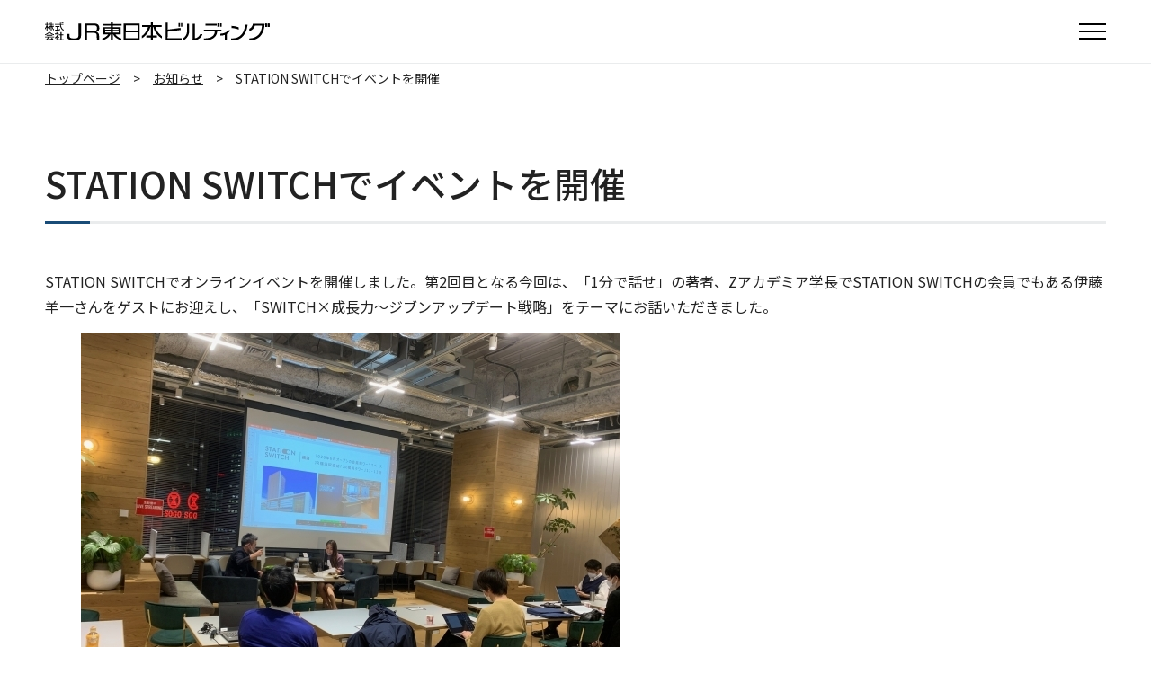

--- FILE ---
content_type: text/html; charset=UTF-8
request_url: https://www.jebl.co.jp/newsroom/21-03-17/
body_size: 69867
content:
<!DOCTYPE html>
<html lang="ja">

<head>
  <meta UTF-8>
<meta http-equiv="X-UA-Compatible" content="IE=edge">
<meta name="viewport" content="width=device-width, initial-scale=1.0">

<!-- Google Fonts 読み込み -->
<link rel="preconnect" href="https://fonts.googleapis.com">
<link rel="preconnect" href="https://fonts.gstatic.com" crossorigin>
  <link rel="preload" as="style" href="https://fonts.googleapis.com/css2?family=Cormorant+Garamond:wght@200;600&family=Noto+Sans+JP:wght@400;500;700&family=Fira+Sans&family=Roboto:wght@700&display=swap" />
  <link rel="stylesheet" href="https://fonts.googleapis.com/css2?family=Cormorant+Garamond:wght@200;600&family=Noto+Sans+JP:wght@400;500;700&family=Fira+Sans&family=Roboto:wght@700&display=swap" media="print" onload="this.media='all'" />
  <noscript>
    <link rel="stylesheet" href="https://fonts.googleapis.com/css2?family=Cormorant+Garamond:wght@200;600&family=Noto+Sans+JP:wght@400;500;700&family=Fira+Sans&family=Roboto:wght@700&display=swap" />
  </noscript>
<!-- END Google Fonts 読み込み -->

<link rel="stylesheet" href="/assets/css/common.min.css">
<script src="/assets/js/script.js" defer></script>

<!-- IE用ナビゲーション -->
<script>
  var ua = navigator.userAgent;
  if (ua.indexOf("Trident") !== -1) {
    window.addEventListener('DOMContentLoaded', function() {
      var target = document.querySelector('.js-ie-only')
      target.style.display = 'block'
      var button = document.querySelector('.js-ie-only-button')
      button.addEventListener('click', function() {
        target.style.display = 'none'
      })
    })
  }
</script>
<!-- END IE用ナビゲーション -->

<!-- 計測タグ(bow-now) -->
<script id="_bownow_ts">
  var _bownow_ts = document.createElement('script');
  _bownow_ts.charset = 'utf-8';
  _bownow_ts.src = 'https://contents.bownow.jp/js/UTC_2deb4b3d48f11ee86cb4/trace.js';
  document.getElementsByTagName('head')[0].appendChild(_bownow_ts);
</script>
<!-- END 計測タグ(bow-now) -->

<title>STATION SWITCHでイベントを開催 | お知らせ | JR東日本ビルディング</title>
<meta name="description" content="JR東日本ビルディングは、JR東日本グループならではの「駅直結」という高い付加価値を持つビルを数多く運営しております。">
<meta property="og:title" content="STATION SWITCHでイベントを開催 | お知らせ | JR東日本ビルディング">
<meta property="og:description" content="JR東日本ビルディングは、JR東日本グループならではの「駅直結」という高い付加価値を持つビルを数多く運営しております。">
<meta property="og:url" content="https://www.jebl.co.jp/newsroom/21-03-17/">
<meta property="og:image" content="https://www.jebl.co.jp/ogp.jpg">
<meta property="og:type" content="article">
<meta property="og:site_name" content="JR東日本ビルディング">
<meta name="twitter:card" content="summary_large_image" />
<meta property="og:locale" content="ja_JP" />

<link rel="icon" href="https://www.jebl.co.jp/favicon.ico">
<link rel="apple-touch-icon" href="https://www.jebl.co.jp/apple-touch-icon.png">
<link rel="icon" type="image/png" href="https://www.jebl.co.jp/android-chrome-192x192.png">
<meta name='robots' content='max-image-preview:large' />
<link rel="alternate" title="oEmbed (JSON)" type="application/json+oembed" href="https://www.jebl.co.jp/wp-json/oembed/1.0/embed?url=https%3A%2F%2Fwww.jebl.co.jp%2Fnewsroom%2F21-03-17%2F" />
<link rel="alternate" title="oEmbed (XML)" type="text/xml+oembed" href="https://www.jebl.co.jp/wp-json/oembed/1.0/embed?url=https%3A%2F%2Fwww.jebl.co.jp%2Fnewsroom%2F21-03-17%2F&#038;format=xml" />
<style id='wp-img-auto-sizes-contain-inline-css' type='text/css'>
img:is([sizes=auto i],[sizes^="auto," i]){contain-intrinsic-size:3000px 1500px}
/*# sourceURL=wp-img-auto-sizes-contain-inline-css */
</style>
<style id='wp-block-library-inline-css' type='text/css'>
:root{--wp-block-synced-color:#7a00df;--wp-block-synced-color--rgb:122,0,223;--wp-bound-block-color:var(--wp-block-synced-color);--wp-editor-canvas-background:#ddd;--wp-admin-theme-color:#007cba;--wp-admin-theme-color--rgb:0,124,186;--wp-admin-theme-color-darker-10:#006ba1;--wp-admin-theme-color-darker-10--rgb:0,107,160.5;--wp-admin-theme-color-darker-20:#005a87;--wp-admin-theme-color-darker-20--rgb:0,90,135;--wp-admin-border-width-focus:2px}@media (min-resolution:192dpi){:root{--wp-admin-border-width-focus:1.5px}}.wp-element-button{cursor:pointer}:root .has-very-light-gray-background-color{background-color:#eee}:root .has-very-dark-gray-background-color{background-color:#313131}:root .has-very-light-gray-color{color:#eee}:root .has-very-dark-gray-color{color:#313131}:root .has-vivid-green-cyan-to-vivid-cyan-blue-gradient-background{background:linear-gradient(135deg,#00d084,#0693e3)}:root .has-purple-crush-gradient-background{background:linear-gradient(135deg,#34e2e4,#4721fb 50%,#ab1dfe)}:root .has-hazy-dawn-gradient-background{background:linear-gradient(135deg,#faaca8,#dad0ec)}:root .has-subdued-olive-gradient-background{background:linear-gradient(135deg,#fafae1,#67a671)}:root .has-atomic-cream-gradient-background{background:linear-gradient(135deg,#fdd79a,#004a59)}:root .has-nightshade-gradient-background{background:linear-gradient(135deg,#330968,#31cdcf)}:root .has-midnight-gradient-background{background:linear-gradient(135deg,#020381,#2874fc)}:root{--wp--preset--font-size--normal:16px;--wp--preset--font-size--huge:42px}.has-regular-font-size{font-size:1em}.has-larger-font-size{font-size:2.625em}.has-normal-font-size{font-size:var(--wp--preset--font-size--normal)}.has-huge-font-size{font-size:var(--wp--preset--font-size--huge)}.has-text-align-center{text-align:center}.has-text-align-left{text-align:left}.has-text-align-right{text-align:right}.has-fit-text{white-space:nowrap!important}#end-resizable-editor-section{display:none}.aligncenter{clear:both}.items-justified-left{justify-content:flex-start}.items-justified-center{justify-content:center}.items-justified-right{justify-content:flex-end}.items-justified-space-between{justify-content:space-between}.screen-reader-text{border:0;clip-path:inset(50%);height:1px;margin:-1px;overflow:hidden;padding:0;position:absolute;width:1px;word-wrap:normal!important}.screen-reader-text:focus{background-color:#ddd;clip-path:none;color:#444;display:block;font-size:1em;height:auto;left:5px;line-height:normal;padding:15px 23px 14px;text-decoration:none;top:5px;width:auto;z-index:100000}html :where(.has-border-color){border-style:solid}html :where([style*=border-top-color]){border-top-style:solid}html :where([style*=border-right-color]){border-right-style:solid}html :where([style*=border-bottom-color]){border-bottom-style:solid}html :where([style*=border-left-color]){border-left-style:solid}html :where([style*=border-width]){border-style:solid}html :where([style*=border-top-width]){border-top-style:solid}html :where([style*=border-right-width]){border-right-style:solid}html :where([style*=border-bottom-width]){border-bottom-style:solid}html :where([style*=border-left-width]){border-left-style:solid}html :where(img[class*=wp-image-]){height:auto;max-width:100%}:where(figure){margin:0 0 1em}html :where(.is-position-sticky){--wp-admin--admin-bar--position-offset:var(--wp-admin--admin-bar--height,0px)}@media screen and (max-width:600px){html :where(.is-position-sticky){--wp-admin--admin-bar--position-offset:0px}}

/*# sourceURL=wp-block-library-inline-css */
</style><style id='wp-block-image-inline-css' type='text/css'>
.wp-block-image>a,.wp-block-image>figure>a{display:inline-block}.wp-block-image img{box-sizing:border-box;height:auto;max-width:100%;vertical-align:bottom}@media not (prefers-reduced-motion){.wp-block-image img.hide{visibility:hidden}.wp-block-image img.show{animation:show-content-image .4s}}.wp-block-image[style*=border-radius] img,.wp-block-image[style*=border-radius]>a{border-radius:inherit}.wp-block-image.has-custom-border img{box-sizing:border-box}.wp-block-image.aligncenter{text-align:center}.wp-block-image.alignfull>a,.wp-block-image.alignwide>a{width:100%}.wp-block-image.alignfull img,.wp-block-image.alignwide img{height:auto;width:100%}.wp-block-image .aligncenter,.wp-block-image .alignleft,.wp-block-image .alignright,.wp-block-image.aligncenter,.wp-block-image.alignleft,.wp-block-image.alignright{display:table}.wp-block-image .aligncenter>figcaption,.wp-block-image .alignleft>figcaption,.wp-block-image .alignright>figcaption,.wp-block-image.aligncenter>figcaption,.wp-block-image.alignleft>figcaption,.wp-block-image.alignright>figcaption{caption-side:bottom;display:table-caption}.wp-block-image .alignleft{float:left;margin:.5em 1em .5em 0}.wp-block-image .alignright{float:right;margin:.5em 0 .5em 1em}.wp-block-image .aligncenter{margin-left:auto;margin-right:auto}.wp-block-image :where(figcaption){margin-bottom:1em;margin-top:.5em}.wp-block-image.is-style-circle-mask img{border-radius:9999px}@supports ((-webkit-mask-image:none) or (mask-image:none)) or (-webkit-mask-image:none){.wp-block-image.is-style-circle-mask img{border-radius:0;-webkit-mask-image:url('data:image/svg+xml;utf8,<svg viewBox="0 0 100 100" xmlns="http://www.w3.org/2000/svg"><circle cx="50" cy="50" r="50"/></svg>');mask-image:url('data:image/svg+xml;utf8,<svg viewBox="0 0 100 100" xmlns="http://www.w3.org/2000/svg"><circle cx="50" cy="50" r="50"/></svg>');mask-mode:alpha;-webkit-mask-position:center;mask-position:center;-webkit-mask-repeat:no-repeat;mask-repeat:no-repeat;-webkit-mask-size:contain;mask-size:contain}}:root :where(.wp-block-image.is-style-rounded img,.wp-block-image .is-style-rounded img){border-radius:9999px}.wp-block-image figure{margin:0}.wp-lightbox-container{display:flex;flex-direction:column;position:relative}.wp-lightbox-container img{cursor:zoom-in}.wp-lightbox-container img:hover+button{opacity:1}.wp-lightbox-container button{align-items:center;backdrop-filter:blur(16px) saturate(180%);background-color:#5a5a5a40;border:none;border-radius:4px;cursor:zoom-in;display:flex;height:20px;justify-content:center;opacity:0;padding:0;position:absolute;right:16px;text-align:center;top:16px;width:20px;z-index:100}@media not (prefers-reduced-motion){.wp-lightbox-container button{transition:opacity .2s ease}}.wp-lightbox-container button:focus-visible{outline:3px auto #5a5a5a40;outline:3px auto -webkit-focus-ring-color;outline-offset:3px}.wp-lightbox-container button:hover{cursor:pointer;opacity:1}.wp-lightbox-container button:focus{opacity:1}.wp-lightbox-container button:focus,.wp-lightbox-container button:hover,.wp-lightbox-container button:not(:hover):not(:active):not(.has-background){background-color:#5a5a5a40;border:none}.wp-lightbox-overlay{box-sizing:border-box;cursor:zoom-out;height:100vh;left:0;overflow:hidden;position:fixed;top:0;visibility:hidden;width:100%;z-index:100000}.wp-lightbox-overlay .close-button{align-items:center;cursor:pointer;display:flex;justify-content:center;min-height:40px;min-width:40px;padding:0;position:absolute;right:calc(env(safe-area-inset-right) + 16px);top:calc(env(safe-area-inset-top) + 16px);z-index:5000000}.wp-lightbox-overlay .close-button:focus,.wp-lightbox-overlay .close-button:hover,.wp-lightbox-overlay .close-button:not(:hover):not(:active):not(.has-background){background:none;border:none}.wp-lightbox-overlay .lightbox-image-container{height:var(--wp--lightbox-container-height);left:50%;overflow:hidden;position:absolute;top:50%;transform:translate(-50%,-50%);transform-origin:top left;width:var(--wp--lightbox-container-width);z-index:9999999999}.wp-lightbox-overlay .wp-block-image{align-items:center;box-sizing:border-box;display:flex;height:100%;justify-content:center;margin:0;position:relative;transform-origin:0 0;width:100%;z-index:3000000}.wp-lightbox-overlay .wp-block-image img{height:var(--wp--lightbox-image-height);min-height:var(--wp--lightbox-image-height);min-width:var(--wp--lightbox-image-width);width:var(--wp--lightbox-image-width)}.wp-lightbox-overlay .wp-block-image figcaption{display:none}.wp-lightbox-overlay button{background:none;border:none}.wp-lightbox-overlay .scrim{background-color:#fff;height:100%;opacity:.9;position:absolute;width:100%;z-index:2000000}.wp-lightbox-overlay.active{visibility:visible}@media not (prefers-reduced-motion){.wp-lightbox-overlay.active{animation:turn-on-visibility .25s both}.wp-lightbox-overlay.active img{animation:turn-on-visibility .35s both}.wp-lightbox-overlay.show-closing-animation:not(.active){animation:turn-off-visibility .35s both}.wp-lightbox-overlay.show-closing-animation:not(.active) img{animation:turn-off-visibility .25s both}.wp-lightbox-overlay.zoom.active{animation:none;opacity:1;visibility:visible}.wp-lightbox-overlay.zoom.active .lightbox-image-container{animation:lightbox-zoom-in .4s}.wp-lightbox-overlay.zoom.active .lightbox-image-container img{animation:none}.wp-lightbox-overlay.zoom.active .scrim{animation:turn-on-visibility .4s forwards}.wp-lightbox-overlay.zoom.show-closing-animation:not(.active){animation:none}.wp-lightbox-overlay.zoom.show-closing-animation:not(.active) .lightbox-image-container{animation:lightbox-zoom-out .4s}.wp-lightbox-overlay.zoom.show-closing-animation:not(.active) .lightbox-image-container img{animation:none}.wp-lightbox-overlay.zoom.show-closing-animation:not(.active) .scrim{animation:turn-off-visibility .4s forwards}}@keyframes show-content-image{0%{visibility:hidden}99%{visibility:hidden}to{visibility:visible}}@keyframes turn-on-visibility{0%{opacity:0}to{opacity:1}}@keyframes turn-off-visibility{0%{opacity:1;visibility:visible}99%{opacity:0;visibility:visible}to{opacity:0;visibility:hidden}}@keyframes lightbox-zoom-in{0%{transform:translate(calc((-100vw + var(--wp--lightbox-scrollbar-width))/2 + var(--wp--lightbox-initial-left-position)),calc(-50vh + var(--wp--lightbox-initial-top-position))) scale(var(--wp--lightbox-scale))}to{transform:translate(-50%,-50%) scale(1)}}@keyframes lightbox-zoom-out{0%{transform:translate(-50%,-50%) scale(1);visibility:visible}99%{visibility:visible}to{transform:translate(calc((-100vw + var(--wp--lightbox-scrollbar-width))/2 + var(--wp--lightbox-initial-left-position)),calc(-50vh + var(--wp--lightbox-initial-top-position))) scale(var(--wp--lightbox-scale));visibility:hidden}}
/*# sourceURL=https://www.jebl.co.jp/wp/wp-includes/blocks/image/style.min.css */
</style>
<style id='wp-block-paragraph-inline-css' type='text/css'>
.is-small-text{font-size:.875em}.is-regular-text{font-size:1em}.is-large-text{font-size:2.25em}.is-larger-text{font-size:3em}.has-drop-cap:not(:focus):first-letter{float:left;font-size:8.4em;font-style:normal;font-weight:100;line-height:.68;margin:.05em .1em 0 0;text-transform:uppercase}body.rtl .has-drop-cap:not(:focus):first-letter{float:none;margin-left:.1em}p.has-drop-cap.has-background{overflow:hidden}:root :where(p.has-background){padding:1.25em 2.375em}:where(p.has-text-color:not(.has-link-color)) a{color:inherit}p.has-text-align-left[style*="writing-mode:vertical-lr"],p.has-text-align-right[style*="writing-mode:vertical-rl"]{rotate:180deg}
/*# sourceURL=https://www.jebl.co.jp/wp/wp-includes/blocks/paragraph/style.min.css */
</style>
<style id='global-styles-inline-css' type='text/css'>
:root{--wp--preset--aspect-ratio--square: 1;--wp--preset--aspect-ratio--4-3: 4/3;--wp--preset--aspect-ratio--3-4: 3/4;--wp--preset--aspect-ratio--3-2: 3/2;--wp--preset--aspect-ratio--2-3: 2/3;--wp--preset--aspect-ratio--16-9: 16/9;--wp--preset--aspect-ratio--9-16: 9/16;--wp--preset--color--black: #000000;--wp--preset--color--cyan-bluish-gray: #abb8c3;--wp--preset--color--white: #ffffff;--wp--preset--color--pale-pink: #f78da7;--wp--preset--color--vivid-red: #cf2e2e;--wp--preset--color--luminous-vivid-orange: #ff6900;--wp--preset--color--luminous-vivid-amber: #fcb900;--wp--preset--color--light-green-cyan: #7bdcb5;--wp--preset--color--vivid-green-cyan: #00d084;--wp--preset--color--pale-cyan-blue: #8ed1fc;--wp--preset--color--vivid-cyan-blue: #0693e3;--wp--preset--color--vivid-purple: #9b51e0;--wp--preset--gradient--vivid-cyan-blue-to-vivid-purple: linear-gradient(135deg,rgb(6,147,227) 0%,rgb(155,81,224) 100%);--wp--preset--gradient--light-green-cyan-to-vivid-green-cyan: linear-gradient(135deg,rgb(122,220,180) 0%,rgb(0,208,130) 100%);--wp--preset--gradient--luminous-vivid-amber-to-luminous-vivid-orange: linear-gradient(135deg,rgb(252,185,0) 0%,rgb(255,105,0) 100%);--wp--preset--gradient--luminous-vivid-orange-to-vivid-red: linear-gradient(135deg,rgb(255,105,0) 0%,rgb(207,46,46) 100%);--wp--preset--gradient--very-light-gray-to-cyan-bluish-gray: linear-gradient(135deg,rgb(238,238,238) 0%,rgb(169,184,195) 100%);--wp--preset--gradient--cool-to-warm-spectrum: linear-gradient(135deg,rgb(74,234,220) 0%,rgb(151,120,209) 20%,rgb(207,42,186) 40%,rgb(238,44,130) 60%,rgb(251,105,98) 80%,rgb(254,248,76) 100%);--wp--preset--gradient--blush-light-purple: linear-gradient(135deg,rgb(255,206,236) 0%,rgb(152,150,240) 100%);--wp--preset--gradient--blush-bordeaux: linear-gradient(135deg,rgb(254,205,165) 0%,rgb(254,45,45) 50%,rgb(107,0,62) 100%);--wp--preset--gradient--luminous-dusk: linear-gradient(135deg,rgb(255,203,112) 0%,rgb(199,81,192) 50%,rgb(65,88,208) 100%);--wp--preset--gradient--pale-ocean: linear-gradient(135deg,rgb(255,245,203) 0%,rgb(182,227,212) 50%,rgb(51,167,181) 100%);--wp--preset--gradient--electric-grass: linear-gradient(135deg,rgb(202,248,128) 0%,rgb(113,206,126) 100%);--wp--preset--gradient--midnight: linear-gradient(135deg,rgb(2,3,129) 0%,rgb(40,116,252) 100%);--wp--preset--font-size--small: 13px;--wp--preset--font-size--medium: 20px;--wp--preset--font-size--large: 36px;--wp--preset--font-size--x-large: 42px;--wp--preset--spacing--20: 0.44rem;--wp--preset--spacing--30: 0.67rem;--wp--preset--spacing--40: 1rem;--wp--preset--spacing--50: 1.5rem;--wp--preset--spacing--60: 2.25rem;--wp--preset--spacing--70: 3.38rem;--wp--preset--spacing--80: 5.06rem;--wp--preset--shadow--natural: 6px 6px 9px rgba(0, 0, 0, 0.2);--wp--preset--shadow--deep: 12px 12px 50px rgba(0, 0, 0, 0.4);--wp--preset--shadow--sharp: 6px 6px 0px rgba(0, 0, 0, 0.2);--wp--preset--shadow--outlined: 6px 6px 0px -3px rgb(255, 255, 255), 6px 6px rgb(0, 0, 0);--wp--preset--shadow--crisp: 6px 6px 0px rgb(0, 0, 0);}:where(.is-layout-flex){gap: 0.5em;}:where(.is-layout-grid){gap: 0.5em;}body .is-layout-flex{display: flex;}.is-layout-flex{flex-wrap: wrap;align-items: center;}.is-layout-flex > :is(*, div){margin: 0;}body .is-layout-grid{display: grid;}.is-layout-grid > :is(*, div){margin: 0;}:where(.wp-block-columns.is-layout-flex){gap: 2em;}:where(.wp-block-columns.is-layout-grid){gap: 2em;}:where(.wp-block-post-template.is-layout-flex){gap: 1.25em;}:where(.wp-block-post-template.is-layout-grid){gap: 1.25em;}.has-black-color{color: var(--wp--preset--color--black) !important;}.has-cyan-bluish-gray-color{color: var(--wp--preset--color--cyan-bluish-gray) !important;}.has-white-color{color: var(--wp--preset--color--white) !important;}.has-pale-pink-color{color: var(--wp--preset--color--pale-pink) !important;}.has-vivid-red-color{color: var(--wp--preset--color--vivid-red) !important;}.has-luminous-vivid-orange-color{color: var(--wp--preset--color--luminous-vivid-orange) !important;}.has-luminous-vivid-amber-color{color: var(--wp--preset--color--luminous-vivid-amber) !important;}.has-light-green-cyan-color{color: var(--wp--preset--color--light-green-cyan) !important;}.has-vivid-green-cyan-color{color: var(--wp--preset--color--vivid-green-cyan) !important;}.has-pale-cyan-blue-color{color: var(--wp--preset--color--pale-cyan-blue) !important;}.has-vivid-cyan-blue-color{color: var(--wp--preset--color--vivid-cyan-blue) !important;}.has-vivid-purple-color{color: var(--wp--preset--color--vivid-purple) !important;}.has-black-background-color{background-color: var(--wp--preset--color--black) !important;}.has-cyan-bluish-gray-background-color{background-color: var(--wp--preset--color--cyan-bluish-gray) !important;}.has-white-background-color{background-color: var(--wp--preset--color--white) !important;}.has-pale-pink-background-color{background-color: var(--wp--preset--color--pale-pink) !important;}.has-vivid-red-background-color{background-color: var(--wp--preset--color--vivid-red) !important;}.has-luminous-vivid-orange-background-color{background-color: var(--wp--preset--color--luminous-vivid-orange) !important;}.has-luminous-vivid-amber-background-color{background-color: var(--wp--preset--color--luminous-vivid-amber) !important;}.has-light-green-cyan-background-color{background-color: var(--wp--preset--color--light-green-cyan) !important;}.has-vivid-green-cyan-background-color{background-color: var(--wp--preset--color--vivid-green-cyan) !important;}.has-pale-cyan-blue-background-color{background-color: var(--wp--preset--color--pale-cyan-blue) !important;}.has-vivid-cyan-blue-background-color{background-color: var(--wp--preset--color--vivid-cyan-blue) !important;}.has-vivid-purple-background-color{background-color: var(--wp--preset--color--vivid-purple) !important;}.has-black-border-color{border-color: var(--wp--preset--color--black) !important;}.has-cyan-bluish-gray-border-color{border-color: var(--wp--preset--color--cyan-bluish-gray) !important;}.has-white-border-color{border-color: var(--wp--preset--color--white) !important;}.has-pale-pink-border-color{border-color: var(--wp--preset--color--pale-pink) !important;}.has-vivid-red-border-color{border-color: var(--wp--preset--color--vivid-red) !important;}.has-luminous-vivid-orange-border-color{border-color: var(--wp--preset--color--luminous-vivid-orange) !important;}.has-luminous-vivid-amber-border-color{border-color: var(--wp--preset--color--luminous-vivid-amber) !important;}.has-light-green-cyan-border-color{border-color: var(--wp--preset--color--light-green-cyan) !important;}.has-vivid-green-cyan-border-color{border-color: var(--wp--preset--color--vivid-green-cyan) !important;}.has-pale-cyan-blue-border-color{border-color: var(--wp--preset--color--pale-cyan-blue) !important;}.has-vivid-cyan-blue-border-color{border-color: var(--wp--preset--color--vivid-cyan-blue) !important;}.has-vivid-purple-border-color{border-color: var(--wp--preset--color--vivid-purple) !important;}.has-vivid-cyan-blue-to-vivid-purple-gradient-background{background: var(--wp--preset--gradient--vivid-cyan-blue-to-vivid-purple) !important;}.has-light-green-cyan-to-vivid-green-cyan-gradient-background{background: var(--wp--preset--gradient--light-green-cyan-to-vivid-green-cyan) !important;}.has-luminous-vivid-amber-to-luminous-vivid-orange-gradient-background{background: var(--wp--preset--gradient--luminous-vivid-amber-to-luminous-vivid-orange) !important;}.has-luminous-vivid-orange-to-vivid-red-gradient-background{background: var(--wp--preset--gradient--luminous-vivid-orange-to-vivid-red) !important;}.has-very-light-gray-to-cyan-bluish-gray-gradient-background{background: var(--wp--preset--gradient--very-light-gray-to-cyan-bluish-gray) !important;}.has-cool-to-warm-spectrum-gradient-background{background: var(--wp--preset--gradient--cool-to-warm-spectrum) !important;}.has-blush-light-purple-gradient-background{background: var(--wp--preset--gradient--blush-light-purple) !important;}.has-blush-bordeaux-gradient-background{background: var(--wp--preset--gradient--blush-bordeaux) !important;}.has-luminous-dusk-gradient-background{background: var(--wp--preset--gradient--luminous-dusk) !important;}.has-pale-ocean-gradient-background{background: var(--wp--preset--gradient--pale-ocean) !important;}.has-electric-grass-gradient-background{background: var(--wp--preset--gradient--electric-grass) !important;}.has-midnight-gradient-background{background: var(--wp--preset--gradient--midnight) !important;}.has-small-font-size{font-size: var(--wp--preset--font-size--small) !important;}.has-medium-font-size{font-size: var(--wp--preset--font-size--medium) !important;}.has-large-font-size{font-size: var(--wp--preset--font-size--large) !important;}.has-x-large-font-size{font-size: var(--wp--preset--font-size--x-large) !important;}
/*# sourceURL=global-styles-inline-css */
</style>

<style id='classic-theme-styles-inline-css' type='text/css'>
/*! This file is auto-generated */
.wp-block-button__link{color:#fff;background-color:#32373c;border-radius:9999px;box-shadow:none;text-decoration:none;padding:calc(.667em + 2px) calc(1.333em + 2px);font-size:1.125em}.wp-block-file__button{background:#32373c;color:#fff;text-decoration:none}
/*# sourceURL=/wp-includes/css/classic-themes.min.css */
</style>
<link rel="https://api.w.org/" href="https://www.jebl.co.jp/wp-json/" /><link rel="alternate" title="JSON" type="application/json" href="https://www.jebl.co.jp/wp-json/wp/v2/posts/902" /><link rel="EditURI" type="application/rsd+xml" title="RSD" href="https://www.jebl.co.jp/wp/xmlrpc.php?rsd" />
<meta name="generator" content="WordPress 6.9" />
<link rel="canonical" href="https://www.jebl.co.jp/newsroom/21-03-17/" />
<link rel='shortlink' href='https://www.jebl.co.jp/?p=902' />
		<style type="text/css" id="wp-custom-css">
			@media screen and (max-width: 600px) {
	#wpadminbar {
		position: fixed !important;
	}
}

#wpadminbar {
	top: unset;
	bottom: 0;
}

html {
	margin-top: 0 !important;
}		</style>
		</head>

<body class="wp-singular post-template-default single single-post postid-902 single-format-standard wp-theme-jr-east-building">
    <!-- Google tag (gtag.js) -->
<script async src="https://www.googletagmanager.com/gtag/js?id=G-PCJ6RG8JWT"></script>
<script>
  window.dataLayer = window.dataLayer || [];
  function gtag(){dataLayer.push(arguments);}
  gtag('js', new Date());

  gtag('config', 'G-PCJ6RG8JWT');
</script>
<div class="p-ie js-ie-only" style="display:none;">
  <div class="l-inner p-ie__inner">
    <button class="p-ie__button js-ie-only-button"><svg xmlns="http://www.w3.org/2000/svg" viewBox="0 0 512 512"><path d="M512 52.54 459.47 0 256 203.46 52.54 0 0 52.54l203.47 203.47L0 459.47 52.53 512 256 308.53 459.47 512 512 459.48 308.54 256.01z"/></svg><span>閉じる</span></button>
    <p class="p-ie__text"> このブラウザは動作保証対象外となります。<br>引き続きJR東日本ビルディングのサイトをご利用いただくためには、サポートされているブラウザに切り替えてください。<br>Windowsにて閲覧・動作推奨するブラウザは下記となります。</p>
    <ul class="p-ie__list">
      <li>
        <p><a href="https://www.microsoft.com/ja-jp/edge" target="_blank" rel="noopener noreferrer"> Microsoft Edge（最新版）</a></p>
      </li>
      <li>
        <p><a href="https://www.google.com/intl/ja_jp/chrome/" target="_blank" rel="noopener noreferrer"> Google Chrome（最新版） </a></p>
      </li>
      <li>
        <p><a href="https://www.mozilla.org/ja/firefox/new/" target="_blank" rel="noopener noreferrer"> Mozilla Firefox（最新版）</a></p>
      </li>
    </ul>
    <p class="p-ie__foot">Window以外の環境でサポートされているブラウザのリストについては、<a href="/sitepolicy/">当サイトのご利用にあたって</a>をご覧ください。</p>
  </div>
</div>
<header id="header">
  <div class="p-header-sp u-hide-xl-up">
    <div class="l-inner p-header-sp__inner">
              <p class="p-header-sp__logo"><a class="js-first-focusable" href="/"><img class="c-img" src="/assets/images/common/logo_jebl-sp.svg" alt="株式会社JR東日本ビルディング" width="67" height="25"></a></p>
            <button class="p-header-sp__hamburger c-hamburger js-drawer-toggle" role="button" aria-controls="drawerNav" aria-expanded="false"><span class="c-hamburger__line"><span class="u-visually-hidden">メニューを開閉する</span></span></button>
    </div>
  </div>
  <nav class="p-drawer-nav u-hide-xl-up js-drawer" id="drawerNav" aria-hidden="true">
    <ul class="p-drawer-nav__list">
      <li class="p-drawer-nav__item">
        <button class="p-drawer-nav__toggle js-accordion-toggle" role="button" aria-controls="headerNav_0" aria-expanded="false"><span>企業情報</span></button>
        <ul class="p-drawer-nav__second-list" id="headerNav_0" aria-hidden="true">
          <li class="p-drawer-nav__second-item"><a class="p-drawer-nav__second-link" href="/corporate/"><span>企業情報TOP</span></a></li>
          <li class="p-drawer-nav__second-item"><a class="p-drawer-nav__second-link" href="/corporate/philosophy/"><span>私たちの想い：企業理念</span></a></li>
          <li class="p-drawer-nav__second-item"><a class="p-drawer-nav__second-link" href="/corporate/message/"><span>社長ごあいさつ</span></a></li>
          <li class="p-drawer-nav__second-item"><a class="p-drawer-nav__second-link" href="/corporate/facts-and-figures/"><span>会社概要</span></a></li>
          <li class="p-drawer-nav__second-item"><a class="p-drawer-nav__second-link" href="/corporate/turning-point/"><span>JEBLの歩み</span></a></li>
          <li class="p-drawer-nav__second-item"><a class="p-drawer-nav__second-link" href="/corporate/history/"><span>JEBLの年表</span></a></li>
          <li class="p-drawer-nav__second-item"><a class="p-drawer-nav__second-link" href="/corporate/organization/"><span>組織体制</span></a></li>
          <li class="p-drawer-nav__second-item"><a class="p-drawer-nav__second-link" href="/corporate/management/"><span>役員一覧</span></a></li>
          <li class="p-drawer-nav__second-item"><a class="p-drawer-nav__second-link" href="/corporate/data/"><span>データで知るJEBL</span></a></li>
        </ul>
      </li>
      <li class="p-drawer-nav__item">
        <button class="p-drawer-nav__toggle js-accordion-toggle" role="button" aria-controls="headerNav_1" aria-expanded="false"><span>事業紹介</span></button>
        <ul class="p-drawer-nav__second-list" id="headerNav_1" aria-hidden="true">
          <li class="p-drawer-nav__second-item"><a class="p-drawer-nav__second-link" href="/business/"><span>事業紹介TOP</span></a></li>
          <li class="p-drawer-nav__second-item"><a class="p-drawer-nav__second-link" href="/business/management/"><span>プロパティマネジメント事業</span></a></li>
          <li class="p-drawer-nav__second-item"><a class="p-drawer-nav__second-link" href="/business/developer/"><span>デベロッパー事業</span></a></li>
          <li class="p-drawer-nav__second-item"><a class="p-drawer-nav__second-link" href="/business/network/"><span>ネットワークオフィス事業</span></a></li>
          <li class="p-drawer-nav__second-item"><a class="p-drawer-nav__second-link" href="/business/nigiwai/"><span>にぎわい事業</span></a></li>
          <li class="p-drawer-nav__second-item"><a class="p-drawer-nav__second-link" href="/business/growth-model/"><span>JEBLの成長モデル</span></a></li>
          <li class="p-drawer-nav__second-item"><a class="p-drawer-nav__second-link" href="/business/our-role/"><span>JR東日本グループにおけるJEBLの役割</span></a></li>
        </ul>
      </li>
      <li class="p-drawer-nav__item"><a class="p-drawer-nav__link" href="/building/"><span>物件紹介</span></a></li>
      <li class="p-drawer-nav__item"><a class="p-drawer-nav__link" href="/newsroom/"><span>お知らせ</span></a></li>
      <li class="p-drawer-nav__item">
        <button class="p-drawer-nav__toggle js-accordion-toggle" role="button" aria-controls="headerNav_2" aria-expanded="false"><span>ESG</span></button>
        <ul class="p-drawer-nav__second-list" id="headerNav_2" aria-hidden="true">
          <li class="p-drawer-nav__second-item"><a class="p-drawer-nav__second-link" href="/esg/"><span>ESG TOP</span></a></li>
          <li class="p-drawer-nav__second-item"><a class="p-drawer-nav__second-link" href="/esg/attempt/"><span>環境</span></a></li>
          <li class="p-drawer-nav__second-item"><a class="p-drawer-nav__second-link" href="/esg/safety-and-security/"><span>安全・安心</span></a></li>
          <li class="p-drawer-nav__second-item"><a class="p-drawer-nav__second-link" href="/esg/social/"><span>顧客や地域社会との関わり</span></a></li>
          <li class="p-drawer-nav__second-item"><a class="p-drawer-nav__second-link" href="/esg/relationship/"><span>社員との関わり</span></a></li>
          <li class="p-drawer-nav__second-item"><a class="p-drawer-nav__second-link" href="/esg/internal-governance/"><span>内部統制</span></a></li>
          <li class="p-drawer-nav__second-item"><a class="p-drawer-nav__second-link" href="/esg/vision-policy/"><span>環境基本方針・環境経営に関する目標</span></a></li>
          <li class="p-drawer-nav__second-item"><a class="p-drawer-nav__second-link" href="/esg/environmental-certification/"><span>ビルの環境認証</span></a></li>
        </ul>
      </li>
      <li class="p-drawer-nav__item">
        <button class="p-drawer-nav__toggle js-accordion-toggle" role="button" aria-controls="headerNav_3" aria-expanded="false"><span>採用情報 </span></button>
        <ul class="p-drawer-nav__second-list" id="headerNav_3" aria-hidden="true">
          <li class="p-drawer-nav__second-item"><a class="p-drawer-nav__second-link" href="/recruit/"><span>採用情報TOP</span></a></li>
          <li class="p-drawer-nav__second-item"><a class="p-drawer-nav__second-link" href="/recruit/jebl-business/"><span>JEBLの事業</span></a></li>
          <li class="p-drawer-nav__second-item"><a class="p-drawer-nav__second-link" href="/recruit/our-role/"><span>JR東日本グループにおけるJEBLの役割</span></a></li>
          <li class="p-drawer-nav__second-item"><a class="p-drawer-nav__second-link" href="/recruit/human-resources-data/"><span>データで知るJEBL：採用編</span></a></li>
          <li class="p-drawer-nav__second-item"><a class="p-drawer-nav__second-link" href="/recruit/interviews/"><span>社員インタビュー</span></a></li>
          <li class="p-drawer-nav__second-item"><a class="p-drawer-nav__second-link" href="/recruit/development-story/"><span>JR目黒MARCビル 開発ストーリー</span></a></li>
          <li class="p-drawer-nav__second-item"><a class="p-drawer-nav__second-link" href="/recruit/project-story/"><span>KAWASAKI DELTA プロジェクトストーリー</span></a></li>
          <li class="p-drawer-nav__second-item"><a class="p-drawer-nav__second-link" href="/recruit/crosstalk/"><span>若手座談会</span></a></li>
          <li class="p-drawer-nav__second-item"><a class="p-drawer-nav__second-link" href="/recruit/nurturing/"><span>育成の取組み</span></a></li>
          <li class="p-drawer-nav__second-item"><a class="p-drawer-nav__second-link" href="/recruit/workstyle/"><span>職場環境と制度</span></a></li>
          <li class="p-drawer-nav__second-item"><a class="p-drawer-nav__second-link" href="/recruit/jebllife/"><span>JEBLライフ</span></a></li>
          <li class="p-drawer-nav__second-item"><a class="p-drawer-nav__second-link" href="/recruit/message/"><span>採用メッセージ</span></a></li>
          <li class="p-drawer-nav__second-item"><a class="p-drawer-nav__second-link" href="/recruit/requirement/"><span>募集要項：新卒採用</span></a></li>
          <li class="p-drawer-nav__second-item"><a class="p-drawer-nav__second-link" href="/recruit/career-requirement/"><span>募集要項：キャリア採用</span></a></li>
          <li class="p-drawer-nav__second-item"><a class="p-drawer-nav__second-link" href="/recruit/faq/"><span>採用情報FAQ</span></a></li>
        </ul>
      </li>
      <li class="p-drawer-nav__item"><a class="p-drawer-nav__link" href="https://www.bispot.jp/Login/Bispot" target="_blank" rel="noopener noreferrer"><span>入居者さま専用ページ
            <svg class="c-icon" role="img">
              <use xlink:href="/assets/images/common/icons.svg#blank"></use>
            </svg></span></a></li>
    </ul>
  </nav>
  <div class="p-header-pc u-hide-to-xl">
          <p class="p-header-pc__logo"><a href="/"><img class="c-image _full" src="/assets/images/common/logo_jebl.svg" alt="株式会社JR東日本ビルディング" width="326" height="21"></a></p>
        <nav class="p-header-pc__nav p-gnav">
      <ul class="p-gnav__list">
        <li class="p-gnav__item"><a class="p-gnav__link js-gnav-link" href="/corporate/" aria-controls="gnavContents_0" aria-expanded="false"><span>企業情報</span></a>
          <div class="p-gnav__second js-gnav-second" id="gnavContents_0" aria-hidden="true">
            <div class="l-inner p-gnav__second-inner"><a class="p-gnav__second-heading js-gnav-secondLink" href="/corporate/"><span>企業情報</span></a>
              <ul class="p-gnav__second-list">
                <li class="p-gnav__second-item"><a class="js-gnav-secondLink" href="/corporate/philosophy/"><span>私たちの想い：企業理念</span></a></li>
                <li class="p-gnav__second-item"><a class="js-gnav-secondLink" href="/corporate/message/"><span>社長ごあいさつ</span></a></li>
                <li class="p-gnav__second-item"><a class="js-gnav-secondLink" href="/corporate/facts-and-figures/"><span>会社概要</span></a></li>
                <li class="p-gnav__second-item"><a class="js-gnav-secondLink" href="/corporate/turning-point/"><span>JEBLの歩み</span></a></li>
                <li class="p-gnav__second-item"><a class="js-gnav-secondLink" href="/corporate/history/"><span>JEBLの年表</span></a></li>
                <li class="p-gnav__second-item"><a class="js-gnav-secondLink" href="/corporate/organization/"><span>組織体制</span></a></li>
                <li class="p-gnav__second-item"><a class="js-gnav-secondLink" href="/corporate/management/"><span>役員一覧</span></a></li>
                <li class="p-gnav__second-item"><a class="js-gnav-secondLink" href="/corporate/data/"><span>データで知るJEBL</span></a></li>
              </ul>
            </div>
          </div>
        </li>
        <li class="p-gnav__item"><a class="p-gnav__link js-gnav-link" href="/business/" aria-controls="gnavContents_1" aria-expanded="false"><span>事業紹介</span></a>
          <div class="p-gnav__second js-gnav-second" id="gnavContents_1" aria-hidden="true">
            <div class="l-inner p-gnav__second-inner"><a class="p-gnav__second-heading js-gnav-secondLink" href="/business/"><span>事業紹介</span></a>
              <ul class="p-gnav__second-list">
                <li class="p-gnav__second-item"><a class="js-gnav-secondLink" href="/business/management/"><span>プロパティマネジメント事業</span></a></li>
                <li class="p-gnav__second-item"><a class="js-gnav-secondLink" href="/business/developer/"><span>デベロッパー事業</span></a></li>
                <li class="p-gnav__second-item"><a class="js-gnav-secondLink" href="/business/network/"><span>ネットワークオフィス事業</span></a></li>
                <li class="p-gnav__second-item"><a class="js-gnav-secondLink" href="/business/nigiwai/"><span>にぎわい事業</span></a></li>
                <li class="p-gnav__second-item"><a class="js-gnav-secondLink" href="/business/growth-model/"><span>JEBLの成長モデル</span></a></li>
                <li class="p-gnav__second-item"><a class="js-gnav-secondLink" href="/business/our-role/"><span>JR東日本グループにおけるJEBLの役割</span></a></li>
              </ul>
            </div>
          </div>
        </li>
        <li class="p-gnav__item"><a class="p-gnav__link js-gnav-link" href="/building/"><span>物件紹介</span></a></li>
        <li class="p-gnav__item"><a class="p-gnav__link js-gnav-link" href="/newsroom/"><span>お知らせ</span></a></li>
        <li class="p-gnav__item"> <a class="p-gnav__link js-gnav-link" href="/esg/" aria-controls="gnavContents_3" aria-expanded="false"><span>ESG</span></a>
          <div class="p-gnav__second js-gnav-second" id="gnavContents_3" aria-hidden="true">
            <div class="l-inner p-gnav__second-inner"><a class="p-gnav__second-heading js-gnav-secondLink" href="/esg/"><span>ESG</span></a>
              <ul class="p-gnav__second-list">
                <li class="p-gnav__second-item"><a class="js-gnav-secondLink" href="/esg/attempt/"><span>環境</span></a></li>
                <li class="p-gnav__second-item"><a class="js-gnav-secondLink" href="/esg/safety-and-security/"><span>安全・安心</span></a></li>
                <li class="p-gnav__second-item"><a class="js-gnav-secondLink" href="/esg/social/"><span>顧客や地域社会との関わり</span></a></li>
                <li class="p-gnav__second-item"><a class="js-gnav-secondLink" href="/esg/relationship/"><span>社員との関わり</span></a></li>
                <li class="p-gnav__second-item"><a class="js-gnav-secondLink" href="/esg/internal-governance/"><span>内部統制</span></a></li>
                <li class="p-gnav__second-item"><a class="js-gnav-secondLink" href="/esg/vision-policy/"><span>環境基本方針・環境経営に関する目標</span></a></li>
                <li class="p-gnav__second-item"><a class="js-gnav-secondLink" href="/esg/environmental-certification/"><span>ビルの環境認証</span></a></li>
              </ul>
            </div>
          </div>
        </li>
        <li class="p-gnav__item"><a class="p-gnav__link js-gnav-link" href="/recruit/" aria-controls="gnavContents_4" aria-expanded="false"><span>採用情報</span></a>
          <div class="p-gnav__second js-gnav-second" id="gnavContents_4" aria-hidden="true">
            <div class="l-inner p-gnav__second-inner"><a class="p-gnav__second-heading js-gnav-secondLink" href="/recruit/"><span>採用情報</span></a>
              <ul class="p-gnav__second-list">
                <li class="p-gnav__second-item"><a class="js-gnav-secondLink" href="/recruit/jebl-business/"><span>JEBLの事業</span></a></li>
                <li class="p-gnav__second-item"><a class="js-gnav-secondLink" href="/recruit/our-role/"><span>JR東日本グループにおけるJEBLの役割</span></a></li>
                <li class="p-gnav__second-item"><a class="js-gnav-secondLink" href="/recruit/human-resources-data/"><span>データで知るJEBL：採用編</span></a></li>
                <li class="p-gnav__second-item"><a class="js-gnav-secondLink" href="/recruit/interviews/"><span>社員インタビュー</span></a></li>
                <li class="p-gnav__second-item"><a class="js-gnav-secondLink" href="/recruit/development-story/"><span>JR目黒MARCビル 開発ストーリー</span></a></li>
                <li class="p-gnav__second-item"><a class="js-gnav-secondLink" href="/recruit/project-story/"><span>KAWASAKI DELTA プロジェクトストーリー</span></a></li>
                <li class="p-gnav__second-item"><a class="js-gnav-secondLink" href="/recruit/crosstalk/"><span>若手座談会</span></a></li>
                <li class="p-gnav__second-item"><a class="js-gnav-secondLink" href="/recruit/nurturing/"><span>育成の取組み</span></a></li>
                <li class="p-gnav__second-item"><a class="js-gnav-secondLink" href="/recruit/workstyle/"><span>職場環境と制度</span></a></li>
                <li class="p-gnav__second-item"><a class="js-gnav-secondLink" href="/recruit/jebllife/"><span>JEBLライフ</span></a></li>
                <li class="p-gnav__second-item"><a class="js-gnav-secondLink" href="/recruit/message/"><span>採用メッセージ</span></a></li>
                <li class="p-gnav__second-item"><a class="js-gnav-secondLink" href="/recruit/requirement/"><span>募集要項：新卒採用</span></a></li>
                <li class="p-gnav__second-item"><a class="js-gnav-secondLink" href="/recruit/career-requirement/"><span>募集要項：キャリア採用</span></a></li>
                <li class="p-gnav__second-item"><a class="js-gnav-secondLink" href="/recruit/faq/"><span>採用情報FAQ</span></a></li>
              </ul>
            </div>
          </div>
        </li>
        <li class="p-gnav__item"><a class="p-gnav__link js-gnav-link" href="https://www.bispot.jp/Login/Bispot" target="_blank" rel="noopener noreferrer"><span>入居者さま専用ページ
              <svg class="c-icon" role="img">
                <use xlink:href="/assets/images/common/icons.svg#blank"></use>
              </svg></span></a></li>
      </ul>
    </nav>
  </div>
</header>
  <main>
    <nav class="p-breadcrumb" aria-label="パンくずリスト">
  <div class="l-inner">
    <ul class="p-breadcrumb__list">
      <li class="p-breadcrumb__item"><a href="https://www.jebl.co.jp"><span>トップページ</span></a></li><li class="p-breadcrumb__item"><a href="https://www.jebl.co.jp/newsroom/"><span>お知らせ</span></a></li><li class="p-breadcrumb__item" aria-current="page"><span>STATION SWITCHでイベントを開催</span></li>    </ul>
  </div>
</nav>
                <div class="l-main-contents">
        <div class="l-section">
          <div class="l-inner">
            <article>
              <h1 class="c-heading01 u-ma-0"><span>STATION SWITCHでイベントを開催</span></h1>
              <div class="p-article">
                
<p>STATION SWITCHでオンラインイベントを開催しました。第2回目となる今回は、「1分で話せ」の著者、Zアカデミア学長でSTATION SWITCHの会員でもある伊藤羊一さんをゲストにお迎えし、「SWITCH×成長力～ジブンアップデート戦略」をテーマにお話いただきました。</p>



<p></p>



<figure class="wp-block-image size-full"><img fetchpriority="high" decoding="async" width="600" height="450" src="https://www.jebl.co.jp/wp/wp-content/uploads/2021/11/210317.jpg" alt="" class="wp-image-903" srcset="https://www.jebl.co.jp/wp/wp-content/uploads/2021/11/210317.jpg 600w, https://www.jebl.co.jp/wp/wp-content/uploads/2021/11/210317-300x225.jpg 300w" sizes="(max-width: 600px) 100vw, 600px" /></figure>



<p><a href="https://stationswitch.jp/" target="_blank" rel="noreferrer noopener">STATION SWITCH Webサイト</a></p>
              </div>
            </article>
          </div>
        </div>
      </div>
          <section class="p-related-links">
    <div class="l-inner">
      <h2 class="c-heading03 u-ma-0"><span>関連リンク</span></h2>
              <ul class="p-related-links__list">
          <li class="p-related-links__item"> <a class="c-sub-button _full" href="/recruit/">
              <svg role="img">
                <use xlink:href="/assets/images/common/icons.svg#circle-chev-right"></use>
              </svg><span>採用情報</span></a></li>
          <li class="p-related-links__item"> <a class="c-sub-button _full" href="/building/">
              <svg role="img">
                <use xlink:href="/assets/images/common/icons.svg#circle-chev-right"></use>
              </svg><span>物件紹介</span></a></li>
          <li class="p-related-links__item"> <a class="c-sub-button _full" href="/corporate/">
              <svg role="img">
                <use xlink:href="/assets/images/common/icons.svg#circle-chev-right"></use>
              </svg><span>企業情報</span></a></li>
          <li class="p-related-links__item"> <a class="c-sub-button _full" href="/business/">
              <svg role="img">
                <use xlink:href="/assets/images/common/icons.svg#circle-chev-right"></use>
              </svg><span>事業紹介</span></a></li>
        </ul>
          </div>
  </section>
    <div class="p-pagetop-button js-pagetop-button" aria-hidden="true" data-fixed="true">
  <a class="p-pagetop-button__link js-anchor" href="#">
    <svg role="img">
      <use xlink:href="/assets/images/common/icons.svg#chev-up"></use>
    </svg>
    <span class="u-visually-hidden">ページの先頭へ移動する</span>
  </a>
</div>
  </main>
  <footer id="footer">
  <div class="p-footer-sp u-hide-l-up">
    <nav class="p-footer-sp__nav">
      <ul class="p-footer-sp__list">
        <li class="p-footer-sp__item">
          <button class="p-footer-sp__toggle js-accordion-toggle" role="button" aria-controls="footerNav_0" aria-expanded="false"><span>企業情報</span></button>
          <ul class="p-footer-sp__second-list" id="footerNav_0" aria-hidden="true">
            <li class="p-footer-sp__second-item"><a class="p-footer-sp__second-link" href="/corporate/"><span>企業情報TOP</span></a></li>
            <li class="p-footer-sp__second-item"><a class="p-footer-sp__second-link" href="/corporate/philosophy/"><span>私たちの想い：企業理念</span></a></li>
            <li class="p-footer-sp__second-item"><a class="p-footer-sp__second-link" href="/corporate/message/"><span>社長ごあいさつ</span></a></li>
            <li class="p-footer-sp__second-item"><a class="p-footer-sp__second-link" href="/corporate/facts-and-figures/"><span>会社概要</span></a></li>
            <li class="p-footer-sp__second-item"><a class="p-footer-sp__second-link" href="/corporate/turning-point/"><span>JEBLの歩み</span></a></li>
            <li class="p-footer-sp__second-item"><a class="p-footer-sp__second-link" href="/corporate/history/"><span>JEBLの年表</span></a></li>
            <li class="p-footer-sp__second-item"><a class="p-footer-sp__second-link" href="/corporate/organization/"><span>組織体制</span></a></li>
            <li class="p-footer-sp__second-item"><a class="p-footer-sp__second-link" href="/corporate/management/"><span>役員一覧</span></a></li>
            <li class="p-footer-sp__second-item"><a class="p-footer-sp__second-link" href="/corporate/data/"><span>データで知るJEBL</span></a></li>
          </ul>
        </li>
        <li class="p-footer-sp__item">
          <button class="p-footer-sp__toggle js-accordion-toggle" role="button" aria-controls="footerNav_1" aria-expanded="false"><span>事業紹介</span></button>
          <ul class="p-footer-sp__second-list" id="footerNav_1" aria-hidden="true">
            <li class="p-footer-sp__second-item"><a class="p-footer-sp__second-link" href="/business/"><span>事業紹介TOP</span></a></li>
            <li class="p-footer-sp__second-item"><a class="p-footer-sp__second-link" href="/business/management/"><span>プロパティマネジメント事業</span></a></li>
            <li class="p-footer-sp__second-item"><a class="p-footer-sp__second-link" href="/business/developer/"><span>デベロッパー事業</span></a></li>
            <li class="p-footer-sp__second-item"><a class="p-footer-sp__second-link" href="/business/network/"><span>ネットワークオフィス事業</span></a></li>
            <li class="p-footer-sp__second-item"><a class="p-footer-sp__second-link" href="/business/nigiwai/"><span>にぎわい事業</span></a></li>
            <li class="p-footer-sp__second-item"><a class="p-footer-sp__second-link" href="/business/growth-model/"><span>JEBLの成長モデル</span></a></li>
            <li class="p-footer-sp__second-item"><a class="p-footer-sp__second-link" href="/business/our-role/"><span>JR東日本グループにおける当社の役割</span></a></li>
          </ul>
        </li>
        <li class="p-footer-sp__item"><a class="p-footer-sp__link" href="/building/"><span>物件紹介 </span></a></li>
        <li class="p-footer-sp__item">
          <button class="p-footer-sp__toggle js-accordion-toggle" role="button" aria-controls="footerNav_2" aria-expanded="false"><span>ESG</span></button>
          <ul class="p-footer-sp__second-list" id="footerNav_2" aria-hidden="true">
            <li class="p-footer-sp__second-item"><a class="p-footer-sp__second-link" href="/esg/"><span>ESG TOP</span></a></li>
            <li class="p-footer-sp__second-item"><a class="p-footer-sp__second-link" href="/esg/attempt/"><span>環境</span></a></li>
            <li class="p-footer-sp__second-item"><a class="p-footer-sp__second-link" href="/esg/safety-and-security/"><span>安全・安心</span></a></li>
            <li class="p-footer-sp__second-item"><a class="p-footer-sp__second-link" href="/esg/social/"><span>顧客や地域社会との関わり</span></a></li>
            <li class="p-footer-sp__second-item"><a class="p-footer-sp__second-link" href="/esg/relationship/"><span>社員との関わり</span></a></li>
            <li class="p-footer-sp__second-item"><a class="p-footer-sp__second-link" href="/esg/internal-governance/"><span>内部統制</span></a></li>
            <li class="p-footer-sp__second-item"><a class="p-footer-sp__second-link" href="/esg/vision-policy/"><span>環境基本方針・環境経営に関する目標</span></a></li>
            <li class="p-footer-sp__second-item"><a class="p-footer-sp__second-link" href="/esg/environmental-certification/"><span>ビルの環境認証</span></a></li>
          </ul>
        </li>
        <li class="p-footer-sp__item">
          <button class="p-footer-sp__toggle js-accordion-toggle" role="button" aria-controls="footerNav_3" aria-expanded="false"><span>採用情報 </span></button>
          <ul class="p-footer-sp__second-list" id="footerNav_3" aria-hidden="true">
            <li class="p-footer-sp__second-item"><a class="p-footer-sp__second-link" href="/recruit/"><span>採用情報TOP</span></a></li>
            <li class="p-footer-sp__second-item"><a class="p-footer-sp__second-link" href="/recruit/jebl-business/"><span>JEBLの事業</span></a></li>
            <li class="p-footer-sp__second-item"><a class="p-footer-sp__second-link" href="/recruit/our-role/"><span>JR東日本グループにおけるJEBLの役割</span></a></li>
            <li class="p-footer-sp__second-item"><a class="p-footer-sp__second-link" href="/recruit/human-resources-data/"><span>データで知るJEBL：採用編</span></a></li>
            <li class="p-footer-sp__second-item"><a class="p-footer-sp__second-link" href="/recruit/interviews/"><span>社員インタビュー</span></a></li>
            <li class="p-footer-sp__second-item"><a class="p-footer-sp__second-link" href="/recruit/development-story/"><span>JR目黒MARCビル 開発ストーリー</span></a></li>
            <li class="p-footer-sp__second-item"><a class="p-footer-sp__second-link" href="/recruit/project-story/"><span>KAWASAKI DELTA プロジェクトストーリー</span></a></li>
            <li class="p-footer-sp__second-item"><a class="p-footer-sp__second-link" href="/recruit/crosstalk/"><span>若手座談会</span></a></li>
            <li class="p-footer-sp__second-item"><a class="p-footer-sp__second-link" href="/recruit/nurturing/"><span>育成の取組み</span></a></li>
            <li class="p-footer-sp__second-item"><a class="p-footer-sp__second-link" href="/recruit/workstyle/"><span>職場環境と制度</span></a></li>
            <li class="p-footer-sp__second-item"><a class="p-footer-sp__second-link" href="/recruit/jebllife/"><span>JEBLライフ</span></a></li>
            <li class="p-footer-sp__second-item"><a class="p-footer-sp__second-link" href="/recruit/message/"><span>採用メッセージ</span></a></li>
            <li class="p-footer-sp__second-item"><a class="p-footer-sp__second-link" href="/recruit/requirement/"><span>募集要項：新卒採用</span></a></li>
            <li class="p-footer-sp__second-item"><a class="p-footer-sp__second-link" href="/recruit/career-requirement/"><span>募集要項：キャリア採用</span></a></li>
            <li class="p-footer-sp__second-item"><a class="p-footer-sp__second-link" href="/recruit/faq/"><span>採用情報FAQ</span></a></li>
          </ul>
        </li>
        <li class="p-footer-sp__item"><a class="p-footer-sp__link" href="/newsroom/"><span>お知らせ </span></a></li>
        <li class="p-footer-sp__item"><a class="p-footer-sp__link" href="https://www.bispot.jp/Login/Bispot" target="_blank" rel="noopener noreferrer">
          <span>入居者さま専用ページ
              <svg class="c-icon" role="img">
                <use xlink:href="/assets/images/common/icons.svg#blank"></use>
              </svg>
            </span>
          </a>
        </li>
              <li class="p-footer-sp__item">
                <a class="p-footer-sp__link" href="https://note.com/jebl_2025" target="_blank" rel="noopener noreferrer">
                <span>
                  JEBL公式note
              <svg class="c-icon" role="img">
                <use xlink:href="/assets/images/common/icons.svg#blank"></use>
              </svg>
            </span>
          </a>
        </li>
      </ul>
      <ul class="p-footer-sp__other-links">
        <li class="p-footer-sp__other-link"><a href="/sitepolicy/">ウェブサイトのご利用にあたって</a></li>
        <li class="p-footer-sp__other-link"><a href="/privacypolicy/">プライバシーポリシー</a></li>
        <li class="p-footer-sp__other-link"><a href="/socialmediapolicy/">ソーシャルメディアコミュニケーションポリシー</a></li>
        <li class="p-footer-sp__other-link"><a href="https://www.jreast.co.jp/company/customer-harassment/" target="_blank" rel="noopener noreferrer">JR東日本グループカスタマーハラスメントに対する方針
              <svg class="c-icon" role="img">
                <use xlink:href="/assets/images/common/icons.svg#blank"></use>
              </svg>
            </a></li>
        <li class="p-footer-sp__other-link"><a href="/compliance/">コンプライアンス相談窓口</a></li>
        <li class="p-footer-sp__other-link"><a href="/building-faq/">当社管理物件のよくあるご質問</a></li>
        <li class="p-footer-sp__other-link"><a href="/contact/">お問い合わせ</a></li>
      </ul>
    </nav>
    <div class="p-footer-sp__bottom">
      <div class="p-footer-sp__secure">
        <!-- START SCTSECURE CODE -->
        <a target="_new" onclick="window.open(this.href,'popupwindow', 'scrollbars,resizable,width=1024,height=440'); return false;" href="https://images.sctsecure.jp/seal-verify?host=www.jebl.co.jp">
          <img src="https://images.sctsecure.jp/seal-image?host=www.jebl.co.jp&version=4" alt="SCT SECURE" border="0" style="height: 54px; width: 120px; font-family: 'Roboto', sans-serif;" oncontextmenu="alert('不正な使用またはコピーを禁じます。'); return false;" /></a>
        <!-- END SCTSECURE CODE -->
      </div>
      <small class="p-footer-sp__copyright">© JR East Building Co.,Ltd. All right reserved.</small>
    </div>
  </div>
  <div class="p-footer-pc u-hide-to-l">
    <div class="l-inner p-footer-pc__inner">
      <p class="p-footer-pc__logo"><a href="/"><img src="/assets/images/common/logo_jebl-white.svg" alt="JR東日本ビルディング"></a></p>
      <nav class="p-footer-pc__nav">
        <div class="p-footer-pc__nav-main">
          <div class="p-footer-pc__column">
            <ul class="p-footer-pc__list">
              <li class="p-footer-pc__item"><a class="p-footer-pc__link" href="/corporate/">企業情報</a>
                <ul class="p-footer-pc__second-list">
                  <li class="p-footer-pc__second-item"><a class="p-footer-pc__second-link" href="/corporate/philosophy/"><span>私たちの想い：企業理念</span></a></li>
                  <li class="p-footer-pc__second-item"><a class="p-footer-pc__second-link" href="/corporate/message/"><span>社長ごあいさつ</span></a></li>
                  <li class="p-footer-pc__second-item"><a class="p-footer-pc__second-link" href="/corporate/facts-and-figures/"><span>会社概要</span></a></li>
                  <li class="p-footer-pc__second-item"><a class="p-footer-pc__second-link" href="/corporate/turning-point/"><span>JEBLの歩み</span></a></li>
                  <li class="p-footer-pc__second-item"><a class="p-footer-pc__second-link" href="/corporate/history/"><span>JEBLの年表</span></a></li>
                  <li class="p-footer-pc__second-item"><a class="p-footer-pc__second-link" href="/corporate/organization/"><span>組織体制</span></a></li>
                  <li class="p-footer-pc__second-item"><a class="p-footer-pc__second-link" href="/corporate/management/"><span>役員一覧</span></a></li>
                  <li class="p-footer-pc__second-item"><a class="p-footer-pc__second-link" href="/corporate/data/"><span>データで知るJEBL</span></a></li>
                </ul>
              </li>
            </ul>
          </div>
          <div class="p-footer-pc__column">
            <ul class="p-footer-pc__list">
              <li class="p-footer-pc__item"><a class="p-footer-pc__link" href="/business/">事業紹介</a>
                <ul class="p-footer-pc__second-list">
                  <li class="p-footer-pc__second-item"><a class="p-footer-pc__second-link" href="/business/management/"><span>プロパティマネジメント事業</span></a></li>
                  <li class="p-footer-pc__second-item"><a class="p-footer-pc__second-link" href="/business/developer/"><span>デベロッパー事業</span></a></li>
                  <li class="p-footer-pc__second-item"><a class="p-footer-pc__second-link" href="/business/network/"><span>ネットワークオフィス事業</span></a></li>
                  <li class="p-footer-pc__second-item"><a class="p-footer-pc__second-link" href="/business/nigiwai/"><span>にぎわい事業</span></a></li>
                  <li class="p-footer-pc__second-item"><a class="p-footer-pc__second-link" href="/business/growth-model/"><span>JEBLの成長モデル</span></a></li>
                  <li class="p-footer-pc__second-item"><a class="p-footer-pc__second-link" href="/business/our-role/"><span>JR東日本グループにおける<br>JEBLの役割</span></a></li>
                </ul>
              </li>
            </ul>
          </div>
          <div class="p-footer-pc__column">
            <ul class="p-footer-pc__list">
              <li class="p-footer-pc__item"><a class="p-footer-pc__link" href="/building/">物件紹介</a></li>
              <li class="p-footer-pc__item"><a class="p-footer-pc__link" href="/esg/">ESG</a>
                <ul class="p-footer-pc__second-list">
                  <li class="p-footer-pc__second-item"><a class="p-footer-pc__second-link" href="/esg/attempt/"><span>環境</span></a></li>
                  <li class="p-footer-pc__second-item"><a class="p-footer-pc__second-link" href="/esg/safety-and-security/"><span>安全・安心</span></a></li>
                  <li class="p-footer-pc__second-item"><a class="p-footer-pc__second-link" href="/esg/social/"><span>顧客や地域社会との関わり</span></a></li>
                  <li class="p-footer-pc__second-item"><a class="p-footer-pc__second-link" href="/esg/relationship/"><span>社員との関わり</span></a></li>
                  <li class="p-footer-pc__second-item"><a class="p-footer-pc__second-link" href="/esg/internal-governance/"><span>内部統制</span></a></li>
                  <li class="p-footer-pc__second-item"><a class="p-footer-pc__second-link" href="/esg/vision-policy/"><span>環境基本方針・環境経営に関する目標</span></a></li>
                  <li class="p-footer-pc__second-item"><a class="p-footer-pc__second-link" href="/esg/environmental-certification/"><span>ビルの環境認証</span></a></li>
                </ul>
              </li>
            </ul>
          </div>
          <div class="p-footer-pc__column">
            <ul class="p-footer-pc__list">
              <li class="p-footer-pc__item"><a class="p-footer-pc__link" href="/recruit/">採用情報</a>
                <ul class="p-footer-pc__second-list">
                  <li class="p-footer-pc__second-item"><a class="p-footer-pc__second-link" href="/recruit/jebl-business/"><span>JEBLの事業</span></a></li>
                  <li class="p-footer-pc__second-item"><a class="p-footer-pc__second-link" href="/recruit/our-role/"><span>JR東日本グループにおける<br>JEBLの役割</span></a></li>
                  <li class="p-footer-pc__second-item"><a class="p-footer-pc__second-link" href="/recruit/human-resources-data/"><span>データで知るJEBL：採用編</span></a></li>
                  <li class="p-footer-pc__second-item"><a class="p-footer-pc__second-link" href="/recruit/interviews/"><span>社員インタビュー</span></a></li>
                  <li class="p-footer-pc__second-item"><a class="p-footer-pc__second-link" href="/recruit/development-story/"><span>JR目黒MARCビル 開発ストーリー</span></a></li>
                  <li class="p-footer-pc__second-item"><a class="p-footer-pc__second-link" href="/recruit/project-story/"><span>KAWASAKI DELTA プロジェクトストーリー</span></a></li>
                  <li class="p-footer-pc__second-item"><a class="p-footer-pc__second-link" href="/recruit/crosstalk/"><span>若手座談会</span></a></li>
                  <li class="p-footer-pc__second-item"><a class="p-footer-pc__second-link" href="/recruit/nurturing/"><span>育成の取組み</span></a></li>
                  <li class="p-footer-pc__second-item"><a class="p-footer-pc__second-link" href="/recruit/workstyle/"><span>職場環境と制度</span></a></li>
                  <li class="p-footer-pc__second-item"><a class="p-footer-pc__second-link" href="/recruit/jebllife/"><span>JEBLライフ</span></a></li>
                  <li class="p-footer-pc__second-item"><a class="p-footer-pc__second-link" href="/recruit/message/"><span>採用メッセージ</span></a></li>
                  <li class="p-footer-pc__second-item"><a class="p-footer-pc__second-link" href="/recruit/requirement/"><span>募集要項：新卒採用</span></a></li>
                  <li class="p-footer-pc__second-item"><a class="p-footer-pc__second-link" href="/recruit/career-requirement/"><span>募集要項：キャリア採用</span></a></li>
                  <li class="p-footer-pc__second-item"><a class="p-footer-pc__second-link" href="/recruit/faq/"><span>採用情報FAQ</span></a></li>
                </ul>
              </li>
            </ul>
          </div>
          <div class="p-footer-pc__column">
            <ul class="p-footer-pc__list">
              <li class="p-footer-pc__item"><a class="p-footer-pc__link" href="/newsroom/">お知らせ</a></li>
              <li class="p-footer-pc__item"><a class="p-footer-pc__link" href="https://www.bispot.jp/Login/Bispot" target="_blank" rel="noopener noreferrer">入居者さま専用ページ
                  <svg class="c-icon" role="img">
                    <use xlink:href="/assets/images/common/icons.svg#blank"></use>
                  </svg></a></li>
                  <li class="p-footer-pc__item">
                <a class="p-footer-pc__link" href="https://note.com/jebl_2025" target="_blank" rel="noopener noreferrer">
                <span>
                  JEBL公式note
              <svg class="c-icon" role="img">
                <use xlink:href="/assets/images/common/icons.svg#blank"></use>
              </svg>
            </span>
          </a>
        </li>
            </ul>
          </div>
        </div>
        <div class="p-footer-pc__nav-other">
          <ul class="p-footer-pc__other-list">
            <li class="p-footer-pc__other-item"><a href="/sitepolicy/">ウェブサイトのご利用にあたって</a></li>
            <li class="p-footer-pc__other-item"><a href="/privacypolicy/">プライバシーポリシー</a></li>
            <li class="p-footer-pc__other-item"><a href="/socialmediapolicy/">ソーシャルメディアコミュニケーションポリシー</a></li>
            <li class="p-footer-pc__other-item"><a href="https://www.jreast.co.jp/company/customer-harassment/" target="_blank" rel="noopener noreferrer">JR東日本グループカスタマーハラスメントに対する方針
              <svg class="c-icon" role="img">
                <use xlink:href="/assets/images/common/icons.svg#blank"></use>
              </svg>
            </a></li>
          </ul>
          <ul class="p-footer-pc__other-list u-mt-20 u-m-mt-20 u-mb-0">
            <li class="p-footer-pc__other-item"><a href="/compliance/">コンプライアンス相談窓口</a></li>
            <li class="p-footer-pc__other-item"><a href="/building-faq/">当社管理物件のよくあるご質問 </a></li>
            <li class="p-footer-pc__other-item"><a href="/contact/">お問い合わせ</a></li>
          </ul>
        </div>
      </nav><small class="p-footer-pc__copyright">© JR East Building Co.,Ltd. All right reserved.</small>
      <div class="p-footer-pc__secure-seal">
        <!-- START SCTSECURE CODE -->
        <a target="_new" onclick="window.open(this.href,'popupwindow', 'scrollbars,resizable,width=1024,height=440'); return false;" href="https://images.sctsecure.jp/seal-verify?host=www.jebl.co.jp">
          <img src="https://images.sctsecure.jp/seal-image?host=www.jebl.co.jp&version=4" alt="SCT SECURE" border="0" style="height: 54px; width: 120px; font-family: 'Roboto', sans-serif;" oncontextmenu="alert('不正な使用またはコピーを禁じます。'); return false;" /></a>
        <!-- END SCTSECURE CODE -->
      </div>
    </div>
  </div>
</footer>
  <script type="speculationrules">
{"prefetch":[{"source":"document","where":{"and":[{"href_matches":"/*"},{"not":{"href_matches":["/wp/wp-*.php","/wp/wp-admin/*","/wp/wp-content/uploads/*","/wp/wp-content/*","/wp/wp-content/plugins/*","/wp/wp-content/themes/jr-east-building/*","/*\\?(.+)"]}},{"not":{"selector_matches":"a[rel~=\"nofollow\"]"}},{"not":{"selector_matches":".no-prefetch, .no-prefetch a"}}]},"eagerness":"conservative"}]}
</script>
</body>

</html>


--- FILE ---
content_type: application/javascript
request_url: https://www.jebl.co.jp/assets/js/script.js
body_size: 563697
content:
/*
 * ATTENTION: The "eval" devtool has been used (maybe by default in mode: "development").
 * This devtool is neither made for production nor for readable output files.
 * It uses "eval()" calls to create a separate source file in the browser devtools.
 * If you are trying to read the output file, select a different devtool (https://webpack.js.org/configuration/devtool/)
 * or disable the default devtool with "devtool: false".
 * If you are looking for production-ready output files, see mode: "production" (https://webpack.js.org/configuration/mode/).
 */
/******/ (() => { // webpackBootstrap
/******/ 	var __webpack_modules__ = ({

/***/ "./node_modules/css-loader/dist/cjs.js??ruleSet[1].rules[0].use[1]!./node_modules/swiper/swiper-bundle.min.css":
/*!*********************************************************************************************************************!*\
  !*** ./node_modules/css-loader/dist/cjs.js??ruleSet[1].rules[0].use[1]!./node_modules/swiper/swiper-bundle.min.css ***!
  \*********************************************************************************************************************/
/***/ ((module, __webpack_exports__, __webpack_require__) => {

"use strict";
eval("__webpack_require__.r(__webpack_exports__);\n/* harmony export */ __webpack_require__.d(__webpack_exports__, {\n/* harmony export */   \"default\": () => (__WEBPACK_DEFAULT_EXPORT__)\n/* harmony export */ });\n/* harmony import */ var _css_loader_dist_runtime_noSourceMaps_js__WEBPACK_IMPORTED_MODULE_0__ = __webpack_require__(/*! ../css-loader/dist/runtime/noSourceMaps.js */ \"./node_modules/css-loader/dist/runtime/noSourceMaps.js\");\n/* harmony import */ var _css_loader_dist_runtime_noSourceMaps_js__WEBPACK_IMPORTED_MODULE_0___default = /*#__PURE__*/__webpack_require__.n(_css_loader_dist_runtime_noSourceMaps_js__WEBPACK_IMPORTED_MODULE_0__);\n/* harmony import */ var _css_loader_dist_runtime_api_js__WEBPACK_IMPORTED_MODULE_1__ = __webpack_require__(/*! ../css-loader/dist/runtime/api.js */ \"./node_modules/css-loader/dist/runtime/api.js\");\n/* harmony import */ var _css_loader_dist_runtime_api_js__WEBPACK_IMPORTED_MODULE_1___default = /*#__PURE__*/__webpack_require__.n(_css_loader_dist_runtime_api_js__WEBPACK_IMPORTED_MODULE_1__);\n// Imports\n\n\nvar ___CSS_LOADER_EXPORT___ = _css_loader_dist_runtime_api_js__WEBPACK_IMPORTED_MODULE_1___default()((_css_loader_dist_runtime_noSourceMaps_js__WEBPACK_IMPORTED_MODULE_0___default()));\n// Module\n___CSS_LOADER_EXPORT___.push([module.id, \"/**\\n * Swiper 7.1.0\\n * Most modern mobile touch slider and framework with hardware accelerated transitions\\n * https://swiperjs.com\\n *\\n * Copyright 2014-2021 Vladimir Kharlampidi\\n *\\n * Released under the MIT License\\n *\\n * Released on: October 25, 2021\\n */\\n\\n@font-face{font-family:swiper-icons;src:url('data:application/font-woff;charset=utf-8;base64, [base64]//wADZ2x5ZgAAAywAAADMAAAD2MHtryVoZWFkAAABbAAAADAAAAA2E2+eoWhoZWEAAAGcAAAAHwAAACQC9gDzaG10eAAAAigAAAAZAAAArgJkABFsb2NhAAAC0AAAAFoAAABaFQAUGG1heHAAAAG8AAAAHwAAACAAcABAbmFtZQAAA/gAAAE5AAACXvFdBwlwb3N0AAAFNAAAAGIAAACE5s74hXjaY2BkYGAAYpf5Hu/j+W2+MnAzMYDAzaX6QjD6/4//Bxj5GA8AuRwMYGkAPywL13jaY2BkYGA88P8Agx4j+/8fQDYfA1AEBWgDAIB2BOoAeNpjYGRgYNBh4GdgYgABEMnIABJzYNADCQAACWgAsQB42mNgYfzCOIGBlYGB0YcxjYGBwR1Kf2WQZGhhYGBiYGVmgAFGBiQQkOaawtDAoMBQxXjg/wEGPcYDDA4wNUA2CCgwsAAAO4EL6gAAeNpj2M0gyAACqxgGNWBkZ2D4/wMA+xkDdgAAAHjaY2BgYGaAYBkGRgYQiAHyGMF8FgYHIM3DwMHABGQrMOgyWDLEM1T9/w8UBfEMgLzE////P/5//f/V/xv+r4eaAAeMbAxwIUYmIMHEgKYAYjUcsDAwsLKxc3BycfPw8jEQA/[base64]/uznmfPFBNODM2K7MTQ45YEAZqGP81AmGGcF3iPqOop0r1SPTaTbVkfUe4HXj97wYE+yNwWYxwWu4v1ugWHgo3S1XdZEVqWM7ET0cfnLGxWfkgR42o2PvWrDMBSFj/IHLaF0zKjRgdiVMwScNRAoWUoH78Y2icB/yIY09An6AH2Bdu/UB+yxopYshQiEvnvu0dURgDt8QeC8PDw7Fpji3fEA4z/PEJ6YOB5hKh4dj3EvXhxPqH/SKUY3rJ7srZ4FZnh1PMAtPhwP6fl2PMJMPDgeQ4rY8YT6Gzao0eAEA409DuggmTnFnOcSCiEiLMgxCiTI6Cq5DZUd3Qmp10vO0LaLTd2cjN4fOumlc7lUYbSQcZFkutRG7g6JKZKy0RmdLY680CDnEJ+UMkpFFe1RN7nxdVpXrC4aTtnaurOnYercZg2YVmLN/d/gczfEimrE/fs/bOuq29Zmn8tloORaXgZgGa78yO9/cnXm2BpaGvq25Dv9S4E9+5SIc9PqupJKhYFSSl47+Qcr1mYNAAAAeNptw0cKwkAAAMDZJA8Q7OUJvkLsPfZ6zFVERPy8qHh2YER+3i/BP83vIBLLySsoKimrqKqpa2hp6+jq6RsYGhmbmJqZSy0sraxtbO3sHRydnEMU4uR6yx7JJXveP7WrDycAAAAAAAH//wACeNpjYGRgYOABYhkgZgJCZgZNBkYGLQZtIJsFLMYAAAw3ALgAeNolizEKgDAQBCchRbC2sFER0YD6qVQiBCv/H9ezGI6Z5XBAw8CBK/m5iQQVauVbXLnOrMZv2oLdKFa8Pjuru2hJzGabmOSLzNMzvutpB3N42mNgZGBg4GKQYzBhYMxJLMlj4GBgAYow/P/PAJJhLM6sSoWKfWCAAwDAjgbRAAB42mNgYGBkAIIbCZo5IPrmUn0hGA0AO8EFTQAA');font-weight:400;font-style:normal}:root{--swiper-theme-color:#007aff}.swiper{margin-left:auto;margin-right:auto;position:relative;overflow:hidden;list-style:none;padding:0;z-index:1}.swiper-vertical>.swiper-wrapper{flex-direction:column}.swiper-wrapper{position:relative;width:100%;height:100%;z-index:1;display:flex;transition-property:transform;box-sizing:content-box}.swiper-android .swiper-slide,.swiper-wrapper{transform:translate3d(0px,0,0)}.swiper-pointer-events{touch-action:pan-y}.swiper-pointer-events.swiper-vertical{touch-action:pan-x}.swiper-slide{flex-shrink:0;width:100%;height:100%;position:relative;transition-property:transform}.swiper-slide-invisible-blank{visibility:hidden}.swiper-autoheight,.swiper-autoheight .swiper-slide{height:auto}.swiper-autoheight .swiper-wrapper{align-items:flex-start;transition-property:transform,height}.swiper-3d,.swiper-3d.swiper-css-mode .swiper-wrapper{perspective:1200px}.swiper-3d .swiper-cube-shadow,.swiper-3d .swiper-slide,.swiper-3d .swiper-slide-shadow,.swiper-3d .swiper-slide-shadow-bottom,.swiper-3d .swiper-slide-shadow-left,.swiper-3d .swiper-slide-shadow-right,.swiper-3d .swiper-slide-shadow-top,.swiper-3d .swiper-wrapper{transform-style:preserve-3d}.swiper-3d .swiper-slide-shadow,.swiper-3d .swiper-slide-shadow-bottom,.swiper-3d .swiper-slide-shadow-left,.swiper-3d .swiper-slide-shadow-right,.swiper-3d .swiper-slide-shadow-top{position:absolute;left:0;top:0;width:100%;height:100%;pointer-events:none;z-index:10}.swiper-3d .swiper-slide-shadow{background:rgba(0,0,0,.15)}.swiper-3d .swiper-slide-shadow-left{background-image:linear-gradient(to left,rgba(0,0,0,.5),rgba(0,0,0,0))}.swiper-3d .swiper-slide-shadow-right{background-image:linear-gradient(to right,rgba(0,0,0,.5),rgba(0,0,0,0))}.swiper-3d .swiper-slide-shadow-top{background-image:linear-gradient(to top,rgba(0,0,0,.5),rgba(0,0,0,0))}.swiper-3d .swiper-slide-shadow-bottom{background-image:linear-gradient(to bottom,rgba(0,0,0,.5),rgba(0,0,0,0))}.swiper-css-mode>.swiper-wrapper{overflow:auto;scrollbar-width:none;-ms-overflow-style:none}.swiper-css-mode>.swiper-wrapper::-webkit-scrollbar{display:none}.swiper-css-mode>.swiper-wrapper>.swiper-slide{scroll-snap-align:start start}.swiper-horizontal.swiper-css-mode>.swiper-wrapper{scroll-snap-type:x mandatory}.swiper-vertical.swiper-css-mode>.swiper-wrapper{scroll-snap-type:y mandatory}.swiper-centered>.swiper-wrapper::before{content:'';flex-shrink:0;order:9999}.swiper-centered.swiper-horizontal>.swiper-wrapper>.swiper-slide:first-child{margin-inline-start:var(--swiper-centered-offset-before)}.swiper-centered.swiper-horizontal>.swiper-wrapper::before{height:100%;min-height:1px;width:var(--swiper-centered-offset-after)}.swiper-centered.swiper-vertical>.swiper-wrapper>.swiper-slide:first-child{margin-block-start:var(--swiper-centered-offset-before)}.swiper-centered.swiper-vertical>.swiper-wrapper::before{width:100%;min-width:1px;height:var(--swiper-centered-offset-after)}.swiper-centered>.swiper-wrapper>.swiper-slide{scroll-snap-align:center center}.swiper-virtual.swiper-css-mode .swiper-wrapper::after{content:'';position:absolute;left:0;top:0;pointer-events:none}.swiper-virtual.swiper-css-mode.swiper-horizontal .swiper-wrapper::after{height:1px;width:var(--swiper-virtual-size)}.swiper-virtual.swiper-css-mode.swiper-vertical .swiper-wrapper::after{width:1px;height:var(--swiper-virtual-size)}:root{--swiper-navigation-size:44px}.swiper-button-next,.swiper-button-prev{position:absolute;top:50%;width:calc(var(--swiper-navigation-size)/ 44 * 27);height:var(--swiper-navigation-size);margin-top:calc(0px - (var(--swiper-navigation-size)/ 2));z-index:10;cursor:pointer;display:flex;align-items:center;justify-content:center;color:var(--swiper-navigation-color,var(--swiper-theme-color))}.swiper-button-next.swiper-button-disabled,.swiper-button-prev.swiper-button-disabled{opacity:.35;cursor:auto;pointer-events:none}.swiper-button-next:after,.swiper-button-prev:after{font-family:swiper-icons;font-size:var(--swiper-navigation-size);text-transform:none!important;letter-spacing:0;text-transform:none;font-variant:initial;line-height:1}.swiper-button-prev,.swiper-rtl .swiper-button-next{left:10px;right:auto}.swiper-button-prev:after,.swiper-rtl .swiper-button-next:after{content:'prev'}.swiper-button-next,.swiper-rtl .swiper-button-prev{right:10px;left:auto}.swiper-button-next:after,.swiper-rtl .swiper-button-prev:after{content:'next'}.swiper-button-lock{display:none}.swiper-pagination{position:absolute;text-align:center;transition:.3s opacity;transform:translate3d(0,0,0);z-index:10}.swiper-pagination.swiper-pagination-hidden{opacity:0}.swiper-horizontal>.swiper-pagination-bullets,.swiper-pagination-bullets.swiper-pagination-horizontal,.swiper-pagination-custom,.swiper-pagination-fraction{bottom:10px;left:0;width:100%}.swiper-pagination-bullets-dynamic{overflow:hidden;font-size:0}.swiper-pagination-bullets-dynamic .swiper-pagination-bullet{transform:scale(.33);position:relative}.swiper-pagination-bullets-dynamic .swiper-pagination-bullet-active{transform:scale(1)}.swiper-pagination-bullets-dynamic .swiper-pagination-bullet-active-main{transform:scale(1)}.swiper-pagination-bullets-dynamic .swiper-pagination-bullet-active-prev{transform:scale(.66)}.swiper-pagination-bullets-dynamic .swiper-pagination-bullet-active-prev-prev{transform:scale(.33)}.swiper-pagination-bullets-dynamic .swiper-pagination-bullet-active-next{transform:scale(.66)}.swiper-pagination-bullets-dynamic .swiper-pagination-bullet-active-next-next{transform:scale(.33)}.swiper-pagination-bullet{width:var(--swiper-pagination-bullet-width,var(--swiper-pagination-bullet-size,8px));height:var(--swiper-pagination-bullet-height,var(--swiper-pagination-bullet-size,8px));display:inline-block;border-radius:50%;background:var(--swiper-pagination-bullet-inactive-color,#000);opacity:var(--swiper-pagination-bullet-inactive-opacity, .2)}button.swiper-pagination-bullet{border:none;margin:0;padding:0;box-shadow:none;-webkit-appearance:none;appearance:none}.swiper-pagination-clickable .swiper-pagination-bullet{cursor:pointer}.swiper-pagination-bullet:only-child{display:none!important}.swiper-pagination-bullet-active{opacity:var(--swiper-pagination-bullet-opacity, 1);background:var(--swiper-pagination-color,var(--swiper-theme-color))}.swiper-pagination-vertical.swiper-pagination-bullets,.swiper-vertical>.swiper-pagination-bullets{right:10px;top:50%;transform:translate3d(0px,-50%,0)}.swiper-pagination-vertical.swiper-pagination-bullets .swiper-pagination-bullet,.swiper-vertical>.swiper-pagination-bullets .swiper-pagination-bullet{margin:var(--swiper-pagination-bullet-vertical-gap,6px) 0;display:block}.swiper-pagination-vertical.swiper-pagination-bullets.swiper-pagination-bullets-dynamic,.swiper-vertical>.swiper-pagination-bullets.swiper-pagination-bullets-dynamic{top:50%;transform:translateY(-50%);width:8px}.swiper-pagination-vertical.swiper-pagination-bullets.swiper-pagination-bullets-dynamic .swiper-pagination-bullet,.swiper-vertical>.swiper-pagination-bullets.swiper-pagination-bullets-dynamic .swiper-pagination-bullet{display:inline-block;transition:.2s transform,.2s top}.swiper-horizontal>.swiper-pagination-bullets .swiper-pagination-bullet,.swiper-pagination-horizontal.swiper-pagination-bullets .swiper-pagination-bullet{margin:0 var(--swiper-pagination-bullet-horizontal-gap,4px)}.swiper-horizontal>.swiper-pagination-bullets.swiper-pagination-bullets-dynamic,.swiper-pagination-horizontal.swiper-pagination-bullets.swiper-pagination-bullets-dynamic{left:50%;transform:translateX(-50%);white-space:nowrap}.swiper-horizontal>.swiper-pagination-bullets.swiper-pagination-bullets-dynamic .swiper-pagination-bullet,.swiper-pagination-horizontal.swiper-pagination-bullets.swiper-pagination-bullets-dynamic .swiper-pagination-bullet{transition:.2s transform,.2s left}.swiper-horizontal.swiper-rtl>.swiper-pagination-bullets-dynamic .swiper-pagination-bullet{transition:.2s transform,.2s right}.swiper-pagination-progressbar{background:rgba(0,0,0,.25);position:absolute}.swiper-pagination-progressbar .swiper-pagination-progressbar-fill{background:var(--swiper-pagination-color,var(--swiper-theme-color));position:absolute;left:0;top:0;width:100%;height:100%;transform:scale(0);transform-origin:left top}.swiper-rtl .swiper-pagination-progressbar .swiper-pagination-progressbar-fill{transform-origin:right top}.swiper-horizontal>.swiper-pagination-progressbar,.swiper-pagination-progressbar.swiper-pagination-horizontal,.swiper-pagination-progressbar.swiper-pagination-vertical.swiper-pagination-progressbar-opposite,.swiper-vertical>.swiper-pagination-progressbar.swiper-pagination-progressbar-opposite{width:100%;height:4px;left:0;top:0}.swiper-horizontal>.swiper-pagination-progressbar.swiper-pagination-progressbar-opposite,.swiper-pagination-progressbar.swiper-pagination-horizontal.swiper-pagination-progressbar-opposite,.swiper-pagination-progressbar.swiper-pagination-vertical,.swiper-vertical>.swiper-pagination-progressbar{width:4px;height:100%;left:0;top:0}.swiper-pagination-lock{display:none}.swiper-scrollbar{border-radius:10px;position:relative;-ms-touch-action:none;background:rgba(0,0,0,.1)}.swiper-horizontal>.swiper-scrollbar{position:absolute;left:1%;bottom:3px;z-index:50;height:5px;width:98%}.swiper-vertical>.swiper-scrollbar{position:absolute;right:3px;top:1%;z-index:50;width:5px;height:98%}.swiper-scrollbar-drag{height:100%;width:100%;position:relative;background:rgba(0,0,0,.5);border-radius:10px;left:0;top:0}.swiper-scrollbar-cursor-drag{cursor:move}.swiper-scrollbar-lock{display:none}.swiper-zoom-container{width:100%;height:100%;display:flex;justify-content:center;align-items:center;text-align:center}.swiper-zoom-container>canvas,.swiper-zoom-container>img,.swiper-zoom-container>svg{max-width:100%;max-height:100%;object-fit:contain}.swiper-slide-zoomed{cursor:move}.swiper-lazy-preloader{width:42px;height:42px;position:absolute;left:50%;top:50%;margin-left:-21px;margin-top:-21px;z-index:10;transform-origin:50%;animation:swiper-preloader-spin 1s infinite linear;box-sizing:border-box;border:4px solid var(--swiper-preloader-color,var(--swiper-theme-color));border-radius:50%;border-top-color:transparent}.swiper-lazy-preloader-white{--swiper-preloader-color:#fff}.swiper-lazy-preloader-black{--swiper-preloader-color:#000}@keyframes swiper-preloader-spin{100%{transform:rotate(360deg)}}.swiper .swiper-notification{position:absolute;left:0;top:0;pointer-events:none;opacity:0;z-index:-1000}.swiper-free-mode>.swiper-wrapper{transition-timing-function:ease-out;margin:0 auto}.swiper-grid>.swiper-wrapper{flex-wrap:wrap}.swiper-grid-column>.swiper-wrapper{flex-wrap:wrap;flex-direction:column}.swiper-fade.swiper-free-mode .swiper-slide{transition-timing-function:ease-out}.swiper-fade .swiper-slide{pointer-events:none;transition-property:opacity}.swiper-fade .swiper-slide .swiper-slide{pointer-events:none}.swiper-fade .swiper-slide-active,.swiper-fade .swiper-slide-active .swiper-slide-active{pointer-events:auto}.swiper-cube{overflow:visible}.swiper-cube .swiper-slide{pointer-events:none;-webkit-backface-visibility:hidden;backface-visibility:hidden;z-index:1;visibility:hidden;transform-origin:0 0;width:100%;height:100%}.swiper-cube .swiper-slide .swiper-slide{pointer-events:none}.swiper-cube.swiper-rtl .swiper-slide{transform-origin:100% 0}.swiper-cube .swiper-slide-active,.swiper-cube .swiper-slide-active .swiper-slide-active{pointer-events:auto}.swiper-cube .swiper-slide-active,.swiper-cube .swiper-slide-next,.swiper-cube .swiper-slide-next+.swiper-slide,.swiper-cube .swiper-slide-prev{pointer-events:auto;visibility:visible}.swiper-cube .swiper-slide-shadow-bottom,.swiper-cube .swiper-slide-shadow-left,.swiper-cube .swiper-slide-shadow-right,.swiper-cube .swiper-slide-shadow-top{z-index:0;-webkit-backface-visibility:hidden;backface-visibility:hidden}.swiper-cube .swiper-cube-shadow{position:absolute;left:0;bottom:0px;width:100%;height:100%;opacity:.6;z-index:0}.swiper-cube .swiper-cube-shadow:before{content:'';background:#000;position:absolute;left:0;top:0;bottom:0;right:0;filter:blur(50px)}.swiper-flip{overflow:visible}.swiper-flip .swiper-slide{pointer-events:none;-webkit-backface-visibility:hidden;backface-visibility:hidden;z-index:1}.swiper-flip .swiper-slide .swiper-slide{pointer-events:none}.swiper-flip .swiper-slide-active,.swiper-flip .swiper-slide-active .swiper-slide-active{pointer-events:auto}.swiper-flip .swiper-slide-shadow-bottom,.swiper-flip .swiper-slide-shadow-left,.swiper-flip .swiper-slide-shadow-right,.swiper-flip .swiper-slide-shadow-top{z-index:0;-webkit-backface-visibility:hidden;backface-visibility:hidden}.swiper-creative .swiper-slide{-webkit-backface-visibility:hidden;backface-visibility:hidden;overflow:hidden;transition-property:transform,opacity,height}.swiper-cards{overflow:visible}.swiper-cards .swiper-slide{transform-origin:center bottom;-webkit-backface-visibility:hidden;backface-visibility:hidden;overflow:hidden}\", \"\"]);\n// Exports\n/* harmony default export */ const __WEBPACK_DEFAULT_EXPORT__ = (___CSS_LOADER_EXPORT___);\n\n\n//# sourceURL=webpack://jr_east_building/./node_modules/swiper/swiper-bundle.min.css?./node_modules/css-loader/dist/cjs.js??ruleSet%5B1%5D.rules%5B0%5D.use%5B1%5D");

/***/ }),

/***/ "./node_modules/css-loader/dist/runtime/api.js":
/*!*****************************************************!*\
  !*** ./node_modules/css-loader/dist/runtime/api.js ***!
  \*****************************************************/
/***/ ((module) => {

"use strict";
eval("\n\n/*\n  MIT License http://www.opensource.org/licenses/mit-license.php\n  Author Tobias Koppers @sokra\n*/\nmodule.exports = function (cssWithMappingToString) {\n  var list = []; // return the list of modules as css string\n\n  list.toString = function toString() {\n    return this.map(function (item) {\n      var content = \"\";\n      var needLayer = typeof item[5] !== \"undefined\";\n\n      if (item[4]) {\n        content += \"@supports (\".concat(item[4], \") {\");\n      }\n\n      if (item[2]) {\n        content += \"@media \".concat(item[2], \" {\");\n      }\n\n      if (needLayer) {\n        content += \"@layer\".concat(item[5].length > 0 ? \" \".concat(item[5]) : \"\", \" {\");\n      }\n\n      content += cssWithMappingToString(item);\n\n      if (needLayer) {\n        content += \"}\";\n      }\n\n      if (item[2]) {\n        content += \"}\";\n      }\n\n      if (item[4]) {\n        content += \"}\";\n      }\n\n      return content;\n    }).join(\"\");\n  }; // import a list of modules into the list\n\n\n  list.i = function i(modules, media, dedupe, supports, layer) {\n    if (typeof modules === \"string\") {\n      modules = [[null, modules, undefined]];\n    }\n\n    var alreadyImportedModules = {};\n\n    if (dedupe) {\n      for (var _i = 0; _i < this.length; _i++) {\n        var id = this[_i][0];\n\n        if (id != null) {\n          alreadyImportedModules[id] = true;\n        }\n      }\n    }\n\n    for (var _i2 = 0; _i2 < modules.length; _i2++) {\n      var item = [].concat(modules[_i2]);\n\n      if (dedupe && alreadyImportedModules[item[0]]) {\n        continue;\n      }\n\n      if (typeof layer !== \"undefined\") {\n        if (typeof item[5] === \"undefined\") {\n          item[5] = layer;\n        } else {\n          item[1] = \"@layer\".concat(item[5].length > 0 ? \" \".concat(item[5]) : \"\", \" {\").concat(item[1], \"}\");\n          item[5] = layer;\n        }\n      }\n\n      if (media) {\n        if (!item[2]) {\n          item[2] = media;\n        } else {\n          item[1] = \"@media \".concat(item[2], \" {\").concat(item[1], \"}\");\n          item[2] = media;\n        }\n      }\n\n      if (supports) {\n        if (!item[4]) {\n          item[4] = \"\".concat(supports);\n        } else {\n          item[1] = \"@supports (\".concat(item[4], \") {\").concat(item[1], \"}\");\n          item[4] = supports;\n        }\n      }\n\n      list.push(item);\n    }\n  };\n\n  return list;\n};\n\n//# sourceURL=webpack://jr_east_building/./node_modules/css-loader/dist/runtime/api.js?");

/***/ }),

/***/ "./node_modules/css-loader/dist/runtime/noSourceMaps.js":
/*!**************************************************************!*\
  !*** ./node_modules/css-loader/dist/runtime/noSourceMaps.js ***!
  \**************************************************************/
/***/ ((module) => {

"use strict";
eval("\n\nmodule.exports = function (i) {\n  return i[1];\n};\n\n//# sourceURL=webpack://jr_east_building/./node_modules/css-loader/dist/runtime/noSourceMaps.js?");

/***/ }),

/***/ "./node_modules/scroll-behavior-polyfill/dist/index.js":
/*!*************************************************************!*\
  !*** ./node_modules/scroll-behavior-polyfill/dist/index.js ***!
  \*************************************************************/
/***/ (() => {

eval("(function () {\n    'use strict';\n\n    var UNSUPPORTED_ENVIRONMENT = typeof window === \"undefined\";\n\n    /**\n     * Is true if the browser natively supports the 'scroll-behavior' CSS-property.\n     * @type {boolean}\n     */\n    var SUPPORTS_SCROLL_BEHAVIOR = UNSUPPORTED_ENVIRONMENT ? false : \"scrollBehavior\" in document.documentElement.style;\n\n    \n\n    /*! *****************************************************************************\r\n    Copyright (c) Microsoft Corporation. All rights reserved.\r\n    Licensed under the Apache License, Version 2.0 (the \"License\"); you may not use\r\n    this file except in compliance with the License. You may obtain a copy of the\r\n    License at http://www.apache.org/licenses/LICENSE-2.0\r\n\r\n    THIS CODE IS PROVIDED ON AN *AS IS* BASIS, WITHOUT WARRANTIES OR CONDITIONS OF ANY\r\n    KIND, EITHER EXPRESS OR IMPLIED, INCLUDING WITHOUT LIMITATION ANY IMPLIED\r\n    WARRANTIES OR CONDITIONS OF TITLE, FITNESS FOR A PARTICULAR PURPOSE,\r\n    MERCHANTABLITY OR NON-INFRINGEMENT.\r\n\r\n    See the Apache Version 2.0 License for specific language governing permissions\r\n    and limitations under the License.\r\n    ***************************************************************************** */\r\n\r\n    var __assign = function() {\r\n        __assign = Object.assign || function __assign(t) {\r\n            for (var s, i = 1, n = arguments.length; i < n; i++) {\r\n                s = arguments[i];\r\n                for (var p in s) if (Object.prototype.hasOwnProperty.call(s, p)) t[p] = s[p];\r\n            }\r\n            return t;\r\n        };\r\n        return __assign.apply(this, arguments);\r\n    };\r\n\r\n    function __read(o, n) {\r\n        var m = typeof Symbol === \"function\" && o[Symbol.iterator];\r\n        if (!m) return o;\r\n        var i = m.call(o), r, ar = [], e;\r\n        try {\r\n            while ((n === void 0 || n-- > 0) && !(r = i.next()).done) ar.push(r.value);\r\n        }\r\n        catch (error) { e = { error: error }; }\r\n        finally {\r\n            try {\r\n                if (r && !r.done && (m = i[\"return\"])) m.call(i);\r\n            }\r\n            finally { if (e) throw e.error; }\r\n        }\r\n        return ar;\r\n    }\n\n    function getScrollingElement() {\n        if (document.scrollingElement != null) {\n            return document.scrollingElement;\n        }\n        else {\n            return document.documentElement;\n        }\n    }\n\n    var STYLE_ATTRIBUTE_PROPERTY_NAME = \"scroll-behavior\";\n    var STYLE_ATTRIBUTE_PROPERTY_REGEXP = new RegExp(STYLE_ATTRIBUTE_PROPERTY_NAME + \":\\\\s*([^;]*)\");\n    /**\n     * Given an Element, this function appends the given ScrollBehavior CSS property value to the elements' 'style' attribute.\n     * If it doesnt already have one, it will add it.\n     * @param {Element} element\n     * @param {ScrollBehavior} behavior\n     */\n    function appendScrollBehaviorToStyleAttribute(element, behavior) {\n        var addition = STYLE_ATTRIBUTE_PROPERTY_NAME + \":\" + behavior;\n        var attributeValue = element.getAttribute(\"style\");\n        if (attributeValue == null || attributeValue === \"\") {\n            element.setAttribute(\"style\", addition);\n            return;\n        }\n        // The style attribute may already include a 'scroll-behavior:<something>' in which case that should be replaced\n        var existingValueForProperty = parseScrollBehaviorFromStyleAttribute(element);\n        if (existingValueForProperty != null) {\n            var replacementProperty = STYLE_ATTRIBUTE_PROPERTY_NAME + \":\" + existingValueForProperty;\n            // Replace the variant that ends with a semi-colon which it may\n            attributeValue = attributeValue.replace(replacementProperty + \";\", \"\");\n            // Replace the variant that *doesn't* end with a semi-colon\n            attributeValue = attributeValue.replace(replacementProperty, \"\");\n        }\n        // Now, append the behavior to the string.\n        element.setAttribute(\"style\", attributeValue.endsWith(\";\") ? \"\" + attributeValue + addition : \";\" + attributeValue + addition);\n    }\n    /**\n     * Given an Element, this function attempts to parse its 'style' attribute (if it has one)' to extract\n     * a value for the 'scroll-behavior' CSS property (if it is given within that style attribute)\n     * @param {Element} element\n     * @returns {ScrollBehavior?}\n     */\n    function parseScrollBehaviorFromStyleAttribute(element) {\n        var styleAttributeValue = element.getAttribute(\"style\");\n        if (styleAttributeValue != null && styleAttributeValue.includes(STYLE_ATTRIBUTE_PROPERTY_NAME)) {\n            var match = styleAttributeValue.match(STYLE_ATTRIBUTE_PROPERTY_REGEXP);\n            if (match != null) {\n                var _a = __read(match, 2), behavior = _a[1];\n                if (behavior != null && behavior !== \"\") {\n                    return behavior;\n                }\n            }\n        }\n        return undefined;\n    }\n\n    var styleDeclarationPropertyName = \"scrollBehavior\";\n    /**\n     * Determines the scroll behavior to use, depending on the given ScrollOptions and the position of the Element\n     * within the DOM\n     * @param {Element|HTMLElement|Window} inputTarget\n     * @param {ScrollOptions} [options]\n     * @returns {ScrollBehavior}\n     */\n    function getScrollBehavior(inputTarget, options) {\n        // If the given 'behavior' is 'smooth', apply smooth scrolling no matter what\n        if (options != null && options.behavior === \"smooth\")\n            return \"smooth\";\n        var target = \"style\" in inputTarget ? inputTarget : getScrollingElement();\n        var value;\n        if (\"style\" in target) {\n            // Check if scroll-behavior is set as a property on the CSSStyleDeclaration\n            var scrollBehaviorPropertyValue = target.style[styleDeclarationPropertyName];\n            // Return it if it is given and has a proper value\n            if (scrollBehaviorPropertyValue != null && scrollBehaviorPropertyValue !== \"\") {\n                value = scrollBehaviorPropertyValue;\n            }\n        }\n        if (value == null) {\n            var attributeValue = target.getAttribute(\"scroll-behavior\");\n            if (attributeValue != null && attributeValue !== \"\") {\n                value = attributeValue;\n            }\n        }\n        if (value == null) {\n            // Otherwise, check if it is set as an inline style\n            value = parseScrollBehaviorFromStyleAttribute(target);\n        }\n        if (value == null) {\n            // Take the computed style for the element and see if it contains a specific 'scroll-behavior' value\n            var computedStyle = getComputedStyle(target);\n            var computedStyleValue = computedStyle.getPropertyValue(\"scrollBehavior\");\n            if (computedStyleValue != null && computedStyleValue !== \"\") {\n                value = computedStyleValue;\n            }\n        }\n        // In all other cases, use the value from the CSSOM\n        return value;\n    }\n\n    \n\n    \n\n    var HALF = 0.5;\n    /**\n     * The easing function to use when applying the smooth scrolling\n     * @param {number} k\n     * @returns {number}\n     */\n    function ease(k) {\n        return HALF * (1 - Math.cos(Math.PI * k));\n    }\n\n    var NOOP = {\n        reset: function () { }\n    };\n    var map = typeof WeakMap === \"undefined\" ? undefined : new WeakMap();\n    function disableScrollSnap(scroller) {\n        // If scroll-behavior is natively supported, or if there is no native WeakMap support, there's no need for this fix\n        if (SUPPORTS_SCROLL_BEHAVIOR || map == null) {\n            return NOOP;\n        }\n        var scrollingElement = getScrollingElement();\n        var cachedScrollSnapValue;\n        var cachedScrollBehaviorStyleAttributeValue;\n        var secondaryScroller;\n        var secondaryScrollerCachedScrollSnapValue;\n        var secondaryScrollerCachedScrollBehaviorStyleAttributeValue;\n        var existingResult = map.get(scroller);\n        if (existingResult != null) {\n            cachedScrollSnapValue = existingResult.cachedScrollSnapValue;\n            cachedScrollBehaviorStyleAttributeValue = existingResult.cachedScrollBehaviorStyleAttributeValue;\n            secondaryScroller = existingResult.secondaryScroller;\n            secondaryScrollerCachedScrollSnapValue = existingResult.secondaryScrollerCachedScrollSnapValue;\n            secondaryScrollerCachedScrollBehaviorStyleAttributeValue = existingResult.secondaryScrollerCachedScrollBehaviorStyleAttributeValue;\n            existingResult.release();\n        }\n        else {\n            cachedScrollSnapValue = scroller.style.scrollSnapType === \"\" ? null : scroller.style.scrollSnapType;\n            cachedScrollBehaviorStyleAttributeValue = parseScrollBehaviorFromStyleAttribute(scroller);\n            secondaryScroller = scroller === scrollingElement && scrollingElement !== document.body ? document.body : undefined;\n            secondaryScrollerCachedScrollSnapValue =\n                secondaryScroller == null ? undefined : secondaryScroller.style.scrollSnapType === \"\" ? null : secondaryScroller.style.scrollSnapType;\n            secondaryScrollerCachedScrollBehaviorStyleAttributeValue =\n                secondaryScroller == null ? undefined : parseScrollBehaviorFromStyleAttribute(secondaryScroller);\n            var cachedComputedScrollSnapValue = getComputedStyle(scroller).getPropertyValue(\"scroll-snap-type\");\n            var secondaryScrollerCachedComputedScrollSnapValue = secondaryScroller == null ? undefined : getComputedStyle(secondaryScroller).getPropertyValue(\"scroll-snap-type\");\n            // If it just so happens that there actually isn't any scroll snapping going on, there's no point in performing any additional work here.\n            if (cachedComputedScrollSnapValue === \"none\" && secondaryScrollerCachedComputedScrollSnapValue === \"none\") {\n                return NOOP;\n            }\n        }\n        scroller.style.scrollSnapType = \"none\";\n        if (secondaryScroller !== undefined) {\n            secondaryScroller.style.scrollSnapType = \"none\";\n        }\n        if (cachedScrollBehaviorStyleAttributeValue !== undefined) {\n            appendScrollBehaviorToStyleAttribute(scroller, cachedScrollBehaviorStyleAttributeValue);\n        }\n        if (secondaryScroller !== undefined && secondaryScrollerCachedScrollBehaviorStyleAttributeValue !== undefined) {\n            appendScrollBehaviorToStyleAttribute(secondaryScroller, secondaryScrollerCachedScrollBehaviorStyleAttributeValue);\n        }\n        var hasReleased = false;\n        var eventTarget = scroller === scrollingElement ? window : scroller;\n        function release() {\n            eventTarget.removeEventListener(\"scroll\", resetHandler);\n            if (map != null) {\n                map[\"delete\"](scroller);\n            }\n            hasReleased = true;\n        }\n        function resetHandler() {\n            scroller.style.scrollSnapType = cachedScrollSnapValue;\n            if (secondaryScroller != null && secondaryScrollerCachedScrollSnapValue !== undefined) {\n                secondaryScroller.style.scrollSnapType = secondaryScrollerCachedScrollSnapValue;\n            }\n            if (cachedScrollBehaviorStyleAttributeValue !== undefined) {\n                appendScrollBehaviorToStyleAttribute(scroller, cachedScrollBehaviorStyleAttributeValue);\n            }\n            if (secondaryScroller !== undefined && secondaryScrollerCachedScrollBehaviorStyleAttributeValue !== undefined) {\n                appendScrollBehaviorToStyleAttribute(secondaryScroller, secondaryScrollerCachedScrollBehaviorStyleAttributeValue);\n            }\n            release();\n        }\n        function reset() {\n            setTimeout(function () {\n                if (hasReleased)\n                    return;\n                eventTarget.addEventListener(\"scroll\", resetHandler);\n            });\n        }\n        map.set(scroller, {\n            release: release,\n            cachedScrollSnapValue: cachedScrollSnapValue,\n            cachedScrollBehaviorStyleAttributeValue: cachedScrollBehaviorStyleAttributeValue,\n            secondaryScroller: secondaryScroller,\n            secondaryScrollerCachedScrollSnapValue: secondaryScrollerCachedScrollSnapValue,\n            secondaryScrollerCachedScrollBehaviorStyleAttributeValue: secondaryScrollerCachedScrollBehaviorStyleAttributeValue\n        });\n        return {\n            reset: reset\n        };\n    }\n\n    /**\n     * The duration of a smooth scroll\n     * @type {number}\n     */\n    var SCROLL_TIME = 15000;\n    /**\n     * Performs a smooth repositioning of the scroll\n     * @param {ISmoothScrollOptions} options\n     */\n    function smoothScroll(options) {\n        var startTime = options.startTime, startX = options.startX, startY = options.startY, endX = options.endX, endY = options.endY, method = options.method, scroller = options.scroller;\n        var timeLapsed = 0;\n        var distanceX = endX - startX;\n        var distanceY = endY - startY;\n        var speed = Math.max(Math.abs((distanceX / 1000) * SCROLL_TIME), Math.abs((distanceY / 1000) * SCROLL_TIME));\n        // Temporarily disables any scroll snapping that may be active since it fights for control over the scroller with this polyfill\n        var scrollSnapFix = disableScrollSnap(scroller);\n        requestAnimationFrame(function animate(timestamp) {\n            timeLapsed += timestamp - startTime;\n            var percentage = Math.max(0, Math.min(1, speed === 0 ? 0 : timeLapsed / speed));\n            var positionX = Math.floor(startX + distanceX * ease(percentage));\n            var positionY = Math.floor(startY + distanceY * ease(percentage));\n            method(positionX, positionY);\n            if (positionX !== endX || positionY !== endY) {\n                requestAnimationFrame(animate);\n            }\n            else {\n                if (scrollSnapFix != null) {\n                    scrollSnapFix.reset();\n                    scrollSnapFix = undefined;\n                }\n            }\n        });\n    }\n\n    /**\n     * Returns a High Resolution timestamp if possible, otherwise fallbacks to Date.now()\n     * @returns {number}\n     */\n    function now() {\n        if (\"performance\" in window)\n            return performance.now();\n        return Date.now();\n    }\n\n    \n\n    var ELEMENT_ORIGINAL_SCROLL = UNSUPPORTED_ENVIRONMENT ? undefined : Element.prototype.scroll;\n\n    var WINDOW_ORIGINAL_SCROLL = UNSUPPORTED_ENVIRONMENT ? undefined : window.scroll;\n\n    var ELEMENT_ORIGINAL_SCROLL_BY = UNSUPPORTED_ENVIRONMENT ? undefined : Element.prototype.scrollBy;\n\n    var WINDOW_ORIGINAL_SCROLL_BY = UNSUPPORTED_ENVIRONMENT ? undefined : window.scrollBy;\n\n    var ELEMENT_ORIGINAL_SCROLL_TO = UNSUPPORTED_ENVIRONMENT ? undefined : Element.prototype.scrollTo;\n\n    var WINDOW_ORIGINAL_SCROLL_TO = UNSUPPORTED_ENVIRONMENT ? undefined : window.scrollTo;\n\n    /**\n     * A fallback if Element.prototype.scroll is not defined\n     * @param {number} x\n     * @param {number} y\n     */\n    function elementPrototypeScrollFallback(x, y) {\n        this.__adjustingScrollPosition = true;\n        this.scrollLeft = x;\n        this.scrollTop = y;\n        delete this.__adjustingScrollPosition;\n    }\n    /**\n     * A fallback if Element.prototype.scrollTo is not defined\n     * @param {number} x\n     * @param {number} y\n     */\n    function elementPrototypeScrollToFallback(x, y) {\n        return elementPrototypeScrollFallback.call(this, x, y);\n    }\n    /**\n     * A fallback if Element.prototype.scrollBy is not defined\n     * @param {number} x\n     * @param {number} y\n     */\n    function elementPrototypeScrollByFallback(x, y) {\n        this.__adjustingScrollPosition = true;\n        this.scrollLeft += x;\n        this.scrollTop += y;\n        delete this.__adjustingScrollPosition;\n    }\n    /**\n     * Gets the original non-patched prototype method for the given kind\n     * @param {ScrollMethodName} kind\n     * @param {Element|Window} element\n     * @return {Function}\n     */\n    function getOriginalScrollMethodForKind(kind, element) {\n        switch (kind) {\n            case \"scroll\":\n                if (element instanceof Element) {\n                    if (ELEMENT_ORIGINAL_SCROLL != null) {\n                        return ELEMENT_ORIGINAL_SCROLL;\n                    }\n                    else {\n                        return elementPrototypeScrollFallback;\n                    }\n                }\n                else {\n                    return WINDOW_ORIGINAL_SCROLL;\n                }\n            case \"scrollBy\":\n                if (element instanceof Element) {\n                    if (ELEMENT_ORIGINAL_SCROLL_BY != null) {\n                        return ELEMENT_ORIGINAL_SCROLL_BY;\n                    }\n                    else {\n                        return elementPrototypeScrollByFallback;\n                    }\n                }\n                else {\n                    return WINDOW_ORIGINAL_SCROLL_BY;\n                }\n            case \"scrollTo\":\n                if (element instanceof Element) {\n                    if (ELEMENT_ORIGINAL_SCROLL_TO != null) {\n                        return ELEMENT_ORIGINAL_SCROLL_TO;\n                    }\n                    else {\n                        return elementPrototypeScrollToFallback;\n                    }\n                }\n                else {\n                    return WINDOW_ORIGINAL_SCROLL_TO;\n                }\n        }\n    }\n\n    /**\n     * Gets the Smooth Scroll Options to use for the step function\n     * @param {Element|Window} element\n     * @param {number} x\n     * @param {number} y\n     * @param {ScrollMethodName} kind\n     * @returns {ISmoothScrollOptions}\n     */\n    function getSmoothScrollOptions(element, x, y, kind) {\n        var startTime = now();\n        if (!(element instanceof Element)) {\n            // Use window as the scroll container\n            var scrollX_1 = window.scrollX, pageXOffset_1 = window.pageXOffset, scrollY_1 = window.scrollY, pageYOffset_1 = window.pageYOffset;\n            var startX = scrollX_1 == null || scrollX_1 === 0 ? pageXOffset_1 : scrollX_1;\n            var startY = scrollY_1 == null || scrollY_1 === 0 ? pageYOffset_1 : scrollY_1;\n            return {\n                startTime: startTime,\n                startX: startX,\n                startY: startY,\n                endX: Math.floor(kind === \"scrollBy\" ? startX + x : x),\n                endY: Math.floor(kind === \"scrollBy\" ? startY + y : y),\n                method: getOriginalScrollMethodForKind(\"scrollTo\", window).bind(window),\n                scroller: getScrollingElement()\n            };\n        }\n        else {\n            var scrollLeft = element.scrollLeft, scrollTop = element.scrollTop;\n            var startX = scrollLeft;\n            var startY = scrollTop;\n            return {\n                startTime: startTime,\n                startX: startX,\n                startY: startY,\n                endX: Math.floor(kind === \"scrollBy\" ? startX + x : x),\n                endY: Math.floor(kind === \"scrollBy\" ? startY + y : y),\n                method: getOriginalScrollMethodForKind(\"scrollTo\", element).bind(element),\n                scroller: element\n            };\n        }\n    }\n\n    /**\n     * Ensures that the given value is numeric\n     * @param {number} value\n     * @return {number}\n     */\n    function ensureNumeric(value) {\n        if (value == null)\n            return 0;\n        else if (typeof value === \"number\") {\n            return value;\n        }\n        else if (typeof value === \"string\") {\n            return parseFloat(value);\n        }\n        else {\n            return 0;\n        }\n    }\n\n    /**\n     * Returns true if the given value is some ScrollToOptions\n     * @param {number | ScrollToOptions} value\n     * @return {value is ScrollToOptions}\n     */\n    function isScrollToOptions(value) {\n        return value != null && typeof value === \"object\";\n    }\n\n    /**\n     * Handles a scroll method\n     * @param {Element|Window} element\n     * @param {ScrollMethodName} kind\n     * @param {number | ScrollToOptions} optionsOrX\n     * @param {number} y\n     */\n    function handleScrollMethod(element, kind, optionsOrX, y) {\n        onScrollWithOptions(getScrollToOptionsWithValidation(optionsOrX, y), element, kind);\n    }\n    /**\n     * Invoked when a 'ScrollToOptions' dict is provided to 'scroll()' as the first argument\n     * @param {ScrollToOptions} options\n     * @param {Element|Window} element\n     * @param {ScrollMethodName} kind\n     */\n    function onScrollWithOptions(options, element, kind) {\n        var behavior = getScrollBehavior(element, options);\n        // If the behavior is 'auto' apply instantaneous scrolling\n        if (behavior == null || behavior === \"auto\") {\n            getOriginalScrollMethodForKind(kind, element).call(element, options.left, options.top);\n        }\n        else {\n            smoothScroll(getSmoothScrollOptions(element, options.left, options.top, kind));\n        }\n    }\n    /**\n     * Normalizes the given scroll coordinates\n     * @param {number?} x\n     * @param {number?} y\n     * @return {Required<Pick<ScrollToOptions, \"top\" | \"left\">>}\n     */\n    function normalizeScrollCoordinates(x, y) {\n        return {\n            left: ensureNumeric(x),\n            top: ensureNumeric(y)\n        };\n    }\n    /**\n     * Gets ScrollToOptions based on the given arguments. Will throw if validation fails\n     * @param {number | ScrollToOptions} optionsOrX\n     * @param {number} y\n     * @return {Required<ScrollToOptions>}\n     */\n    function getScrollToOptionsWithValidation(optionsOrX, y) {\n        // If only one argument is given, and it isn't an options object, throw a TypeError\n        if (y === undefined && !isScrollToOptions(optionsOrX)) {\n            throw new TypeError(\"Failed to execute 'scroll' on 'Element': parameter 1 ('options') is not an object.\");\n        }\n        // Scroll based on the primitive values given as arguments\n        if (!isScrollToOptions(optionsOrX)) {\n            return __assign(__assign({}, normalizeScrollCoordinates(optionsOrX, y)), { behavior: \"auto\" });\n        }\n        // Scroll based on the received options object\n        else {\n            return __assign(__assign({}, normalizeScrollCoordinates(optionsOrX.left, optionsOrX.top)), { behavior: optionsOrX.behavior == null ? \"auto\" : optionsOrX.behavior });\n        }\n    }\n\n    /**\n     * Patches the 'scroll' method on the Element prototype\n     */\n    function patchElementScroll() {\n        Element.prototype.scroll = function (optionsOrX, y) {\n            handleScrollMethod(this, \"scroll\", optionsOrX, y);\n        };\n    }\n\n    /**\n     * Patches the 'scrollBy' method on the Element prototype\n     */\n    function patchElementScrollBy() {\n        Element.prototype.scrollBy = function (optionsOrX, y) {\n            handleScrollMethod(this, \"scrollBy\", optionsOrX, y);\n        };\n    }\n\n    /**\n     * Patches the 'scrollTo' method on the Element prototype\n     */\n    function patchElementScrollTo() {\n        Element.prototype.scrollTo = function (optionsOrX, y) {\n            handleScrollMethod(this, \"scrollTo\", optionsOrX, y);\n        };\n    }\n\n    /**\n     * Patches the 'scroll' method on the Window prototype\n     */\n    function patchWindowScroll() {\n        window.scroll = function (optionsOrX, y) {\n            handleScrollMethod(this, \"scroll\", optionsOrX, y);\n        };\n    }\n\n    /**\n     * Patches the 'scrollBy' method on the Window prototype\n     */\n    function patchWindowScrollBy() {\n        window.scrollBy = function (optionsOrX, y) {\n            handleScrollMethod(this, \"scrollBy\", optionsOrX, y);\n        };\n    }\n\n    /**\n     * Patches the 'scrollTo' method on the Window prototype\n     */\n    function patchWindowScrollTo() {\n        window.scrollTo = function (optionsOrX, y) {\n            handleScrollMethod(this, \"scrollTo\", optionsOrX, y);\n        };\n    }\n\n    // tslint:disable:no-any\n    /**\n     * Gets the parent of an element, taking into account DocumentFragments, ShadowRoots, as well as the root context (window)\n     * @param {EventTarget} currentElement\n     * @returns {EventTarget | null}\n     */\n    function getParent(currentElement) {\n        if (\"nodeType\" in currentElement && currentElement.nodeType === 1) {\n            return currentElement.parentNode;\n        }\n        if (\"ShadowRoot\" in window && currentElement instanceof window.ShadowRoot) {\n            return currentElement.host;\n        }\n        else if (currentElement === document) {\n            return window;\n        }\n        else if (currentElement instanceof Node)\n            return currentElement.parentNode;\n        return null;\n    }\n\n    /**\n     * Returns true if the given overflow property represents a scrollable overflow value\n     * @param {string | null} overflow\n     * @return {boolean}\n     */\n    function canOverflow(overflow) {\n        return overflow !== \"visible\" && overflow !== \"clip\";\n    }\n    /**\n     * Returns true if the given element is scrollable\n     * @param {Element} element\n     * @return {boolean}\n     */\n    function isScrollable(element) {\n        if (element.clientHeight < element.scrollHeight || element.clientWidth < element.scrollWidth) {\n            var style = getComputedStyle(element, null);\n            return canOverflow(style.overflowY) || canOverflow(style.overflowX);\n        }\n        return false;\n    }\n    /**\n     * Finds the nearest ancestor of an element that can scroll\n     * @param {Element} target\n     * @returns {Element|Window?}\n     */\n    function findNearestAncestorsWithScrollBehavior(target) {\n        var currentElement = target;\n        var scrollingElement = getScrollingElement();\n        while (currentElement != null) {\n            var behavior = getScrollBehavior(currentElement);\n            if (behavior != null && (currentElement === scrollingElement || isScrollable(currentElement))) {\n                return [currentElement, behavior];\n            }\n            var parent_1 = getParent(currentElement);\n            currentElement = parent_1;\n        }\n        // No such element could be found. Start over, but this time find the nearest ancestor that can simply scroll\n        currentElement = target;\n        while (currentElement != null) {\n            if (currentElement === scrollingElement || isScrollable(currentElement)) {\n                return [currentElement, \"auto\"];\n            }\n            var parent_2 = getParent(currentElement);\n            currentElement = parent_2;\n        }\n        // Default to the scrolling element\n        return [scrollingElement, \"auto\"];\n    }\n\n    // tslint:disable:no-any\n    /**\n     * Finds the nearest root from an element\n     * @param {Element} target\n     * @returns {Document|ShadowRoot}\n     */\n    function findNearestRoot(target) {\n        var currentElement = target;\n        while (currentElement != null) {\n            if (\"ShadowRoot\" in window && currentElement instanceof window.ShadowRoot) {\n                // Assume this is a ShadowRoot\n                return currentElement;\n            }\n            var parent_1 = getParent(currentElement);\n            if (parent_1 === currentElement) {\n                return document;\n            }\n            currentElement = parent_1;\n        }\n        return document;\n    }\n\n    /**\n     * Gets the origin of the given Location or HTMLAnchorElement if available in the runtime, and otherwise shims it. (it's a one-liner)\n     * @returns {string}\n     */\n    function getLocationOrigin(locationLike) {\n        if (locationLike === void 0) { locationLike = location; }\n        if (\"origin\" in locationLike && locationLike.origin != null) {\n            return locationLike.origin;\n        }\n        var port = locationLike.port != null && locationLike.port.length > 0 ? \":\" + locationLike.port : \"\";\n        if (locationLike.protocol === \"http:\" && port === \":80\") {\n            port = \"\";\n        }\n        else if (locationLike.protocol === \"https:\" && port === \":443\") {\n            port = \"\";\n        }\n        return locationLike.protocol + \"//\" + locationLike.hostname + port;\n    }\n\n    /**\n     * A Regular expression that matches id's of the form \"#[digit]\"\n     * @type {RegExp}\n     */\n    var ID_WITH_LEADING_DIGIT_REGEXP = /^#\\d/;\n    /**\n     * Catches anchor navigation to IDs within the same root and ensures that they can be smooth-scrolled\n     * if the scroll behavior is smooth in the first rooter within that context\n     */\n    function catchNavigation() {\n        // Listen for 'click' events globally\n        window.addEventListener(\"click\", function (e) {\n            // Only work with trusted events on HTMLAnchorElements\n            if (!e.isTrusted || !(e.target instanceof HTMLAnchorElement))\n                return;\n            var _a = e.target, pathname = _a.pathname, search = _a.search, hash = _a.hash;\n            var pointsToCurrentPage = getLocationOrigin(e.target) === getLocationOrigin(location) && pathname === location.pathname && search === location.search;\n            // Only work with HTMLAnchorElements that navigates to a specific ID on the current page\n            if (!pointsToCurrentPage || hash == null || hash.length < 1) {\n                return;\n            }\n            // Find the nearest root, whether it be a ShadowRoot or the document itself\n            var root = findNearestRoot(e.target);\n            // Attempt to match the selector from that root. querySelector' doesn't support IDs that start with a digit, so work around that limitation\n            var elementMatch = hash.match(ID_WITH_LEADING_DIGIT_REGEXP) != null ? root.getElementById(hash.slice(1)) : root.querySelector(hash);\n            // If no selector could be found, don't proceed\n            if (elementMatch == null)\n                return;\n            // Find the nearest ancestor that can be scrolled\n            var _b = __read(findNearestAncestorsWithScrollBehavior(elementMatch), 2), behavior = _b[1];\n            // If the behavior isn't smooth, don't proceed\n            if (behavior !== \"smooth\")\n                return;\n            // Otherwise, first prevent the default action.\n            e.preventDefault();\n            // Now, scroll to the element with that ID\n            elementMatch.scrollIntoView({\n                behavior: behavior\n            });\n        });\n    }\n\n    var ELEMENT_ORIGINAL_SCROLL_INTO_VIEW = UNSUPPORTED_ENVIRONMENT ? undefined : Element.prototype.scrollIntoView;\n\n    /**\n     * The majority of this file is based on https://github.com/stipsan/compute-scroll-into-view (MIT license),\n     * but has been rewritten to accept a scroller as an argument.\n     */\n    /**\n     * Find out which edge to align against when logical scroll position is \"nearest\"\n     * Interesting fact: \"nearest\" works similarly to \"if-needed\", if the element is fully visible it will not scroll it\n     *\n     * Legends:\n     * ┌────────┐ ┏ ━ ━ ━ ┓\n     * │ target │   frame\n     * └────────┘ ┗ ━ ━ ━ ┛\n     */\n    function alignNearest(scrollingEdgeStart, scrollingEdgeEnd, scrollingSize, scrollingBorderStart, scrollingBorderEnd, elementEdgeStart, elementEdgeEnd, elementSize) {\n        /**\n         * If element edge A and element edge B are both outside scrolling box edge A and scrolling box edge B\n         *\n         *          ┌──┐\n         *        ┏━│━━│━┓\n         *          │  │\n         *        ┃ │  │ ┃        do nothing\n         *          │  │\n         *        ┗━│━━│━┛\n         *          └──┘\n         *\n         *  If element edge C and element edge D are both outside scrolling box edge C and scrolling box edge D\n         *\n         *    ┏ ━ ━ ━ ━ ┓\n         *   ┌───────────┐\n         *   │┃         ┃│        do nothing\n         *   └───────────┘\n         *    ┗ ━ ━ ━ ━ ┛\n         */\n        if ((elementEdgeStart < scrollingEdgeStart && elementEdgeEnd > scrollingEdgeEnd) ||\n            (elementEdgeStart > scrollingEdgeStart && elementEdgeEnd < scrollingEdgeEnd)) {\n            return 0;\n        }\n        /**\n         * If element edge A is outside scrolling box edge A and element height is less than scrolling box height\n         *\n         *          ┌──┐\n         *        ┏━│━━│━┓         ┏━┌━━┐━┓\n         *          └──┘             │  │\n         *  from  ┃      ┃     to  ┃ └──┘ ┃\n         *\n         *        ┗━ ━━ ━┛         ┗━ ━━ ━┛\n         *\n         * If element edge B is outside scrolling box edge B and element height is greater than scrolling box height\n         *\n         *        ┏━ ━━ ━┓         ┏━┌━━┐━┓\n         *                           │  │\n         *  from  ┃ ┌──┐ ┃     to  ┃ │  │ ┃\n         *          │  │             │  │\n         *        ┗━│━━│━┛         ┗━│━━│━┛\n         *          │  │             └──┘\n         *          │  │\n         *          └──┘\n         *\n         * If element edge C is outside scrolling box edge C and element width is less than scrolling box width\n         *\n         *       from                 to\n         *    ┏ ━ ━ ━ ━ ┓         ┏ ━ ━ ━ ━ ┓\n         *  ┌───┐                 ┌───┐\n         *  │ ┃ │       ┃         ┃   │     ┃\n         *  └───┘                 └───┘\n         *    ┗ ━ ━ ━ ━ ┛         ┗ ━ ━ ━ ━ ┛\n         *\n         * If element edge D is outside scrolling box edge D and element width is greater than scrolling box width\n         *\n         *       from                 to\n         *    ┏ ━ ━ ━ ━ ┓         ┏ ━ ━ ━ ━ ┓\n         *        ┌───────────┐   ┌───────────┐\n         *    ┃   │     ┃     │   ┃         ┃ │\n         *        └───────────┘   └───────────┘\n         *    ┗ ━ ━ ━ ━ ┛         ┗ ━ ━ ━ ━ ┛\n         */\n        if ((elementEdgeStart <= scrollingEdgeStart && elementSize <= scrollingSize) ||\n            (elementEdgeEnd >= scrollingEdgeEnd && elementSize >= scrollingSize)) {\n            return elementEdgeStart - scrollingEdgeStart - scrollingBorderStart;\n        }\n        /**\n         * If element edge B is outside scrolling box edge B and element height is less than scrolling box height\n         *\n         *        ┏━ ━━ ━┓         ┏━ ━━ ━┓\n         *\n         *  from  ┃      ┃     to  ┃ ┌──┐ ┃\n         *          ┌──┐             │  │\n         *        ┗━│━━│━┛         ┗━└━━┘━┛\n         *          └──┘\n         *\n         * If element edge A is outside scrolling box edge A and element height is greater than scrolling box height\n         *\n         *          ┌──┐\n         *          │  │\n         *          │  │             ┌──┐\n         *        ┏━│━━│━┓         ┏━│━━│━┓\n         *          │  │             │  │\n         *  from  ┃ └──┘ ┃     to  ┃ │  │ ┃\n         *                           │  │\n         *        ┗━ ━━ ━┛         ┗━└━━┘━┛\n         *\n         * If element edge C is outside scrolling box edge C and element width is greater than scrolling box width\n         *\n         *           from                 to\n         *        ┏ ━ ━ ━ ━ ┓         ┏ ━ ━ ━ ━ ┓\n         *  ┌───────────┐           ┌───────────┐\n         *  │     ┃     │   ┃       │ ┃         ┃\n         *  └───────────┘           └───────────┘\n         *        ┗ ━ ━ ━ ━ ┛         ┗ ━ ━ ━ ━ ┛\n         *\n         * If element edge D is outside scrolling box edge D and element width is less than scrolling box width\n         *\n         *           from                 to\n         *        ┏ ━ ━ ━ ━ ┓         ┏ ━ ━ ━ ━ ┓\n         *                ┌───┐             ┌───┐\n         *        ┃       │ ┃ │       ┃     │   ┃\n         *                └───┘             └───┘\n         *        ┗ ━ ━ ━ ━ ┛         ┗ ━ ━ ━ ━ ┛\n         *\n         */\n        if ((elementEdgeEnd > scrollingEdgeEnd && elementSize < scrollingSize) || (elementEdgeStart < scrollingEdgeStart && elementSize > scrollingSize)) {\n            return elementEdgeEnd - scrollingEdgeEnd + scrollingBorderEnd;\n        }\n        return 0;\n    }\n    function computeScrollIntoView(target, scroller, options) {\n        var block = options.block, inline = options.inline;\n        // Used to handle the top most element that can be scrolled\n        var scrollingElement = getScrollingElement();\n        // Support pinch-zooming properly, making sure elements scroll into the visual viewport\n        // Browsers that don't support visualViewport will report the layout viewport dimensions on document.documentElement.clientWidth/Height\n        // and viewport dimensions on window.innerWidth/Height\n        // https://www.quirksmode.org/mobile/viewports2.html\n        // https://bokand.github.io/viewport/index.html\n        var viewportWidth = window.visualViewport != null ? visualViewport.width : innerWidth;\n        var viewportHeight = window.visualViewport != null ? visualViewport.height : innerHeight;\n        var viewportX = window.scrollX != null ? window.scrollX : window.pageXOffset;\n        var viewportY = window.scrollY != null ? window.scrollY : window.pageYOffset;\n        var _a = target.getBoundingClientRect(), targetHeight = _a.height, targetWidth = _a.width, targetTop = _a.top, targetRight = _a.right, targetBottom = _a.bottom, targetLeft = _a.left;\n        // These values mutate as we loop through and generate scroll coordinates\n        var targetBlock = block === \"start\" || block === \"nearest\" ? targetTop : block === \"end\" ? targetBottom : targetTop + targetHeight / 2; // block === 'center\n        var targetInline = inline === \"center\" ? targetLeft + targetWidth / 2 : inline === \"end\" ? targetRight : targetLeft; // inline === 'start || inline === 'nearest\n        var _b = scroller.getBoundingClientRect(), height = _b.height, width = _b.width, top = _b.top, right = _b.right, bottom = _b.bottom, left = _b.left;\n        var frameStyle = getComputedStyle(scroller);\n        var borderLeft = parseInt(frameStyle.borderLeftWidth, 10);\n        var borderTop = parseInt(frameStyle.borderTopWidth, 10);\n        var borderRight = parseInt(frameStyle.borderRightWidth, 10);\n        var borderBottom = parseInt(frameStyle.borderBottomWidth, 10);\n        var blockScroll = 0;\n        var inlineScroll = 0;\n        // The property existance checks for offset[Width|Height] is because only HTMLElement objects have them, but any Element might pass by here\n        // @TODO find out if the \"as HTMLElement\" overrides can be dropped\n        var scrollbarWidth = \"offsetWidth\" in scroller ? scroller.offsetWidth - scroller.clientWidth - borderLeft - borderRight : 0;\n        var scrollbarHeight = \"offsetHeight\" in scroller ? scroller.offsetHeight - scroller.clientHeight - borderTop - borderBottom : 0;\n        if (scrollingElement === scroller) {\n            // Handle viewport logic (document.documentElement or document.body)\n            if (block === \"start\") {\n                blockScroll = targetBlock;\n            }\n            else if (block === \"end\") {\n                blockScroll = targetBlock - viewportHeight;\n            }\n            else if (block === \"nearest\") {\n                blockScroll = alignNearest(viewportY, viewportY + viewportHeight, viewportHeight, borderTop, borderBottom, viewportY + targetBlock, viewportY + targetBlock + targetHeight, targetHeight);\n            }\n            else {\n                // block === 'center' is the default\n                blockScroll = targetBlock - viewportHeight / 2;\n            }\n            if (inline === \"start\") {\n                inlineScroll = targetInline;\n            }\n            else if (inline === \"center\") {\n                inlineScroll = targetInline - viewportWidth / 2;\n            }\n            else if (inline === \"end\") {\n                inlineScroll = targetInline - viewportWidth;\n            }\n            else {\n                // inline === 'nearest' is the default\n                inlineScroll = alignNearest(viewportX, viewportX + viewportWidth, viewportWidth, borderLeft, borderRight, viewportX + targetInline, viewportX + targetInline + targetWidth, targetWidth);\n            }\n            // Apply scroll position offsets and ensure they are within bounds\n            // @TODO add more test cases to cover this 100%\n            blockScroll = Math.max(0, blockScroll + viewportY);\n            inlineScroll = Math.max(0, inlineScroll + viewportX);\n        }\n        else {\n            // Handle each scrolling frame that might exist between the target and the viewport\n            if (block === \"start\") {\n                blockScroll = targetBlock - top - borderTop;\n            }\n            else if (block === \"end\") {\n                blockScroll = targetBlock - bottom + borderBottom + scrollbarHeight;\n            }\n            else if (block === \"nearest\") {\n                blockScroll = alignNearest(top, bottom, height, borderTop, borderBottom + scrollbarHeight, targetBlock, targetBlock + targetHeight, targetHeight);\n            }\n            else {\n                // block === 'center' is the default\n                blockScroll = targetBlock - (top + height / 2) + scrollbarHeight / 2;\n            }\n            if (inline === \"start\") {\n                inlineScroll = targetInline - left - borderLeft;\n            }\n            else if (inline === \"center\") {\n                inlineScroll = targetInline - (left + width / 2) + scrollbarWidth / 2;\n            }\n            else if (inline === \"end\") {\n                inlineScroll = targetInline - right + borderRight + scrollbarWidth;\n            }\n            else {\n                // inline === 'nearest' is the default\n                inlineScroll = alignNearest(left, right, width, borderLeft, borderRight + scrollbarWidth, targetInline, targetInline + targetWidth, targetWidth);\n            }\n            var scrollLeft = scroller.scrollLeft, scrollTop = scroller.scrollTop;\n            // Ensure scroll coordinates are not out of bounds while applying scroll offsets\n            blockScroll = Math.max(0, Math.min(scrollTop + blockScroll, scroller.scrollHeight - height + scrollbarHeight));\n            inlineScroll = Math.max(0, Math.min(scrollLeft + inlineScroll, scroller.scrollWidth - width + scrollbarWidth));\n        }\n        return {\n            top: blockScroll,\n            left: inlineScroll\n        };\n    }\n\n    /**\n     * Patches the 'scrollIntoView' method on the Element prototype\n     */\n    function patchElementScrollIntoView() {\n        Element.prototype.scrollIntoView = function (arg) {\n            var normalizedOptions = arg == null || arg === true\n                ? {\n                    block: \"start\",\n                    inline: \"nearest\"\n                }\n                : arg === false\n                    ? {\n                        block: \"end\",\n                        inline: \"nearest\"\n                    }\n                    : arg;\n            // Find the nearest ancestor that can be scrolled\n            var _a = __read(findNearestAncestorsWithScrollBehavior(this), 2), ancestorWithScroll = _a[0], ancestorWithScrollBehavior = _a[1];\n            var behavior = normalizedOptions.behavior != null ? normalizedOptions.behavior : ancestorWithScrollBehavior;\n            // If the behavior isn't smooth, simply invoke the original implementation and do no more\n            if (behavior !== \"smooth\") {\n                // Assert that 'scrollIntoView' is actually defined\n                if (ELEMENT_ORIGINAL_SCROLL_INTO_VIEW != null) {\n                    ELEMENT_ORIGINAL_SCROLL_INTO_VIEW.call(this, normalizedOptions);\n                }\n                // Otherwise, invoke 'scrollTo' instead and provide the scroll coordinates\n                else {\n                    var _b = computeScrollIntoView(this, ancestorWithScroll, normalizedOptions), top_1 = _b.top, left = _b.left;\n                    getOriginalScrollMethodForKind(\"scrollTo\", this).call(this, left, top_1);\n                }\n                return;\n            }\n            ancestorWithScroll.scrollTo(__assign({ behavior: behavior }, computeScrollIntoView(this, ancestorWithScroll, normalizedOptions)));\n        };\n        // On IE11, HTMLElement has its own declaration of scrollIntoView and does not inherit this from the prototype chain, so we'll need to patch that one too.\n        if (HTMLElement.prototype.scrollIntoView != null && HTMLElement.prototype.scrollIntoView !== Element.prototype.scrollIntoView) {\n            HTMLElement.prototype.scrollIntoView = Element.prototype.scrollIntoView;\n        }\n    }\n\n    var ELEMENT_ORIGINAL_SCROLL_TOP_SET_DESCRIPTOR = UNSUPPORTED_ENVIRONMENT\n        ? undefined\n        : Object.getOwnPropertyDescriptor(Element.prototype, \"scrollTop\").set;\n\n    /**\n     * Patches the 'scrollTop' property descriptor on the Element prototype\n     */\n    function patchElementScrollTop() {\n        Object.defineProperty(Element.prototype, \"scrollTop\", {\n            set: function (scrollTop) {\n                if (this.__adjustingScrollPosition) {\n                    return ELEMENT_ORIGINAL_SCROLL_TOP_SET_DESCRIPTOR.call(this, scrollTop);\n                }\n                handleScrollMethod(this, \"scrollTo\", this.scrollLeft, scrollTop);\n                return scrollTop;\n            }\n        });\n    }\n\n    var ELEMENT_ORIGINAL_SCROLL_LEFT_SET_DESCRIPTOR = UNSUPPORTED_ENVIRONMENT\n        ? undefined\n        : Object.getOwnPropertyDescriptor(Element.prototype, \"scrollLeft\").set;\n\n    /**\n     * Patches the 'scrollLeft' property descriptor on the Element prototype\n     */\n    function patchElementScrollLeft() {\n        Object.defineProperty(Element.prototype, \"scrollLeft\", {\n            set: function (scrollLeft) {\n                if (this.__adjustingScrollPosition) {\n                    return ELEMENT_ORIGINAL_SCROLL_LEFT_SET_DESCRIPTOR.call(this, scrollLeft);\n                }\n                handleScrollMethod(this, \"scrollTo\", scrollLeft, this.scrollTop);\n                return scrollLeft;\n            }\n        });\n    }\n\n    /**\n     * Applies the polyfill\n     */\n    function patch() {\n        // Element.prototype methods\n        patchElementScroll();\n        patchElementScrollBy();\n        patchElementScrollTo();\n        patchElementScrollIntoView();\n        // Element.prototype descriptors\n        patchElementScrollLeft();\n        patchElementScrollTop();\n        // window methods\n        patchWindowScroll();\n        patchWindowScrollBy();\n        patchWindowScrollTo();\n        // Navigation\n        catchNavigation();\n    }\n\n    /**\n     * Is true if the browser natively supports the Element.prototype.[scroll|scrollTo|scrollBy|scrollIntoView] methods\n     * @type {boolean}\n     */\n    var SUPPORTS_ELEMENT_PROTOTYPE_SCROLL_METHODS = UNSUPPORTED_ENVIRONMENT\n        ? false\n        : \"scroll\" in Element.prototype && \"scrollTo\" in Element.prototype && \"scrollBy\" in Element.prototype && \"scrollIntoView\" in Element.prototype;\n\n    if (!UNSUPPORTED_ENVIRONMENT && (!SUPPORTS_SCROLL_BEHAVIOR || !SUPPORTS_ELEMENT_PROTOTYPE_SCROLL_METHODS)) {\n        patch();\n    }\n\n}());\n//# sourceMappingURL=index.js.map\n\n\n//# sourceURL=webpack://jr_east_building/./node_modules/scroll-behavior-polyfill/dist/index.js?");

/***/ }),

/***/ "./node_modules/swiper/swiper-bundle.min.css":
/*!***************************************************!*\
  !*** ./node_modules/swiper/swiper-bundle.min.css ***!
  \***************************************************/
/***/ ((__unused_webpack_module, __webpack_exports__, __webpack_require__) => {

"use strict";
eval("__webpack_require__.r(__webpack_exports__);\n/* harmony export */ __webpack_require__.d(__webpack_exports__, {\n/* harmony export */   \"default\": () => (__WEBPACK_DEFAULT_EXPORT__)\n/* harmony export */ });\n/* harmony import */ var _style_loader_dist_runtime_injectStylesIntoStyleTag_js__WEBPACK_IMPORTED_MODULE_0__ = __webpack_require__(/*! !../style-loader/dist/runtime/injectStylesIntoStyleTag.js */ \"./node_modules/style-loader/dist/runtime/injectStylesIntoStyleTag.js\");\n/* harmony import */ var _style_loader_dist_runtime_injectStylesIntoStyleTag_js__WEBPACK_IMPORTED_MODULE_0___default = /*#__PURE__*/__webpack_require__.n(_style_loader_dist_runtime_injectStylesIntoStyleTag_js__WEBPACK_IMPORTED_MODULE_0__);\n/* harmony import */ var _style_loader_dist_runtime_styleDomAPI_js__WEBPACK_IMPORTED_MODULE_1__ = __webpack_require__(/*! !../style-loader/dist/runtime/styleDomAPI.js */ \"./node_modules/style-loader/dist/runtime/styleDomAPI.js\");\n/* harmony import */ var _style_loader_dist_runtime_styleDomAPI_js__WEBPACK_IMPORTED_MODULE_1___default = /*#__PURE__*/__webpack_require__.n(_style_loader_dist_runtime_styleDomAPI_js__WEBPACK_IMPORTED_MODULE_1__);\n/* harmony import */ var _style_loader_dist_runtime_insertBySelector_js__WEBPACK_IMPORTED_MODULE_2__ = __webpack_require__(/*! !../style-loader/dist/runtime/insertBySelector.js */ \"./node_modules/style-loader/dist/runtime/insertBySelector.js\");\n/* harmony import */ var _style_loader_dist_runtime_insertBySelector_js__WEBPACK_IMPORTED_MODULE_2___default = /*#__PURE__*/__webpack_require__.n(_style_loader_dist_runtime_insertBySelector_js__WEBPACK_IMPORTED_MODULE_2__);\n/* harmony import */ var _style_loader_dist_runtime_setAttributesWithoutAttributes_js__WEBPACK_IMPORTED_MODULE_3__ = __webpack_require__(/*! !../style-loader/dist/runtime/setAttributesWithoutAttributes.js */ \"./node_modules/style-loader/dist/runtime/setAttributesWithoutAttributes.js\");\n/* harmony import */ var _style_loader_dist_runtime_setAttributesWithoutAttributes_js__WEBPACK_IMPORTED_MODULE_3___default = /*#__PURE__*/__webpack_require__.n(_style_loader_dist_runtime_setAttributesWithoutAttributes_js__WEBPACK_IMPORTED_MODULE_3__);\n/* harmony import */ var _style_loader_dist_runtime_insertStyleElement_js__WEBPACK_IMPORTED_MODULE_4__ = __webpack_require__(/*! !../style-loader/dist/runtime/insertStyleElement.js */ \"./node_modules/style-loader/dist/runtime/insertStyleElement.js\");\n/* harmony import */ var _style_loader_dist_runtime_insertStyleElement_js__WEBPACK_IMPORTED_MODULE_4___default = /*#__PURE__*/__webpack_require__.n(_style_loader_dist_runtime_insertStyleElement_js__WEBPACK_IMPORTED_MODULE_4__);\n/* harmony import */ var _style_loader_dist_runtime_styleTagTransform_js__WEBPACK_IMPORTED_MODULE_5__ = __webpack_require__(/*! !../style-loader/dist/runtime/styleTagTransform.js */ \"./node_modules/style-loader/dist/runtime/styleTagTransform.js\");\n/* harmony import */ var _style_loader_dist_runtime_styleTagTransform_js__WEBPACK_IMPORTED_MODULE_5___default = /*#__PURE__*/__webpack_require__.n(_style_loader_dist_runtime_styleTagTransform_js__WEBPACK_IMPORTED_MODULE_5__);\n/* harmony import */ var _css_loader_dist_cjs_js_ruleSet_1_rules_0_use_1_swiper_bundle_min_css__WEBPACK_IMPORTED_MODULE_6__ = __webpack_require__(/*! !!../css-loader/dist/cjs.js??ruleSet[1].rules[0].use[1]!./swiper-bundle.min.css */ \"./node_modules/css-loader/dist/cjs.js??ruleSet[1].rules[0].use[1]!./node_modules/swiper/swiper-bundle.min.css\");\n\n      \n      \n      \n      \n      \n      \n      \n      \n      \n\nvar options = {};\n\noptions.styleTagTransform = (_style_loader_dist_runtime_styleTagTransform_js__WEBPACK_IMPORTED_MODULE_5___default());\noptions.setAttributes = (_style_loader_dist_runtime_setAttributesWithoutAttributes_js__WEBPACK_IMPORTED_MODULE_3___default());\n\n      options.insert = _style_loader_dist_runtime_insertBySelector_js__WEBPACK_IMPORTED_MODULE_2___default().bind(null, \"head\");\n    \noptions.domAPI = (_style_loader_dist_runtime_styleDomAPI_js__WEBPACK_IMPORTED_MODULE_1___default());\noptions.insertStyleElement = (_style_loader_dist_runtime_insertStyleElement_js__WEBPACK_IMPORTED_MODULE_4___default());\n\nvar update = _style_loader_dist_runtime_injectStylesIntoStyleTag_js__WEBPACK_IMPORTED_MODULE_0___default()(_css_loader_dist_cjs_js_ruleSet_1_rules_0_use_1_swiper_bundle_min_css__WEBPACK_IMPORTED_MODULE_6__[\"default\"], options);\n\n\n\n\n       /* harmony default export */ const __WEBPACK_DEFAULT_EXPORT__ = (_css_loader_dist_cjs_js_ruleSet_1_rules_0_use_1_swiper_bundle_min_css__WEBPACK_IMPORTED_MODULE_6__[\"default\"] && _css_loader_dist_cjs_js_ruleSet_1_rules_0_use_1_swiper_bundle_min_css__WEBPACK_IMPORTED_MODULE_6__[\"default\"].locals ? _css_loader_dist_cjs_js_ruleSet_1_rules_0_use_1_swiper_bundle_min_css__WEBPACK_IMPORTED_MODULE_6__[\"default\"].locals : undefined);\n\n\n//# sourceURL=webpack://jr_east_building/./node_modules/swiper/swiper-bundle.min.css?");

/***/ }),

/***/ "./node_modules/style-loader/dist/runtime/injectStylesIntoStyleTag.js":
/*!****************************************************************************!*\
  !*** ./node_modules/style-loader/dist/runtime/injectStylesIntoStyleTag.js ***!
  \****************************************************************************/
/***/ ((module) => {

"use strict";
eval("\n\nvar stylesInDOM = [];\n\nfunction getIndexByIdentifier(identifier) {\n  var result = -1;\n\n  for (var i = 0; i < stylesInDOM.length; i++) {\n    if (stylesInDOM[i].identifier === identifier) {\n      result = i;\n      break;\n    }\n  }\n\n  return result;\n}\n\nfunction modulesToDom(list, options) {\n  var idCountMap = {};\n  var identifiers = [];\n\n  for (var i = 0; i < list.length; i++) {\n    var item = list[i];\n    var id = options.base ? item[0] + options.base : item[0];\n    var count = idCountMap[id] || 0;\n    var identifier = \"\".concat(id, \" \").concat(count);\n    idCountMap[id] = count + 1;\n    var indexByIdentifier = getIndexByIdentifier(identifier);\n    var obj = {\n      css: item[1],\n      media: item[2],\n      sourceMap: item[3],\n      supports: item[4],\n      layer: item[5]\n    };\n\n    if (indexByIdentifier !== -1) {\n      stylesInDOM[indexByIdentifier].references++;\n      stylesInDOM[indexByIdentifier].updater(obj);\n    } else {\n      var updater = addElementStyle(obj, options);\n      options.byIndex = i;\n      stylesInDOM.splice(i, 0, {\n        identifier: identifier,\n        updater: updater,\n        references: 1\n      });\n    }\n\n    identifiers.push(identifier);\n  }\n\n  return identifiers;\n}\n\nfunction addElementStyle(obj, options) {\n  var api = options.domAPI(options);\n  api.update(obj);\n\n  var updater = function updater(newObj) {\n    if (newObj) {\n      if (newObj.css === obj.css && newObj.media === obj.media && newObj.sourceMap === obj.sourceMap && newObj.supports === obj.supports && newObj.layer === obj.layer) {\n        return;\n      }\n\n      api.update(obj = newObj);\n    } else {\n      api.remove();\n    }\n  };\n\n  return updater;\n}\n\nmodule.exports = function (list, options) {\n  options = options || {};\n  list = list || [];\n  var lastIdentifiers = modulesToDom(list, options);\n  return function update(newList) {\n    newList = newList || [];\n\n    for (var i = 0; i < lastIdentifiers.length; i++) {\n      var identifier = lastIdentifiers[i];\n      var index = getIndexByIdentifier(identifier);\n      stylesInDOM[index].references--;\n    }\n\n    var newLastIdentifiers = modulesToDom(newList, options);\n\n    for (var _i = 0; _i < lastIdentifiers.length; _i++) {\n      var _identifier = lastIdentifiers[_i];\n\n      var _index = getIndexByIdentifier(_identifier);\n\n      if (stylesInDOM[_index].references === 0) {\n        stylesInDOM[_index].updater();\n\n        stylesInDOM.splice(_index, 1);\n      }\n    }\n\n    lastIdentifiers = newLastIdentifiers;\n  };\n};\n\n//# sourceURL=webpack://jr_east_building/./node_modules/style-loader/dist/runtime/injectStylesIntoStyleTag.js?");

/***/ }),

/***/ "./node_modules/style-loader/dist/runtime/insertBySelector.js":
/*!********************************************************************!*\
  !*** ./node_modules/style-loader/dist/runtime/insertBySelector.js ***!
  \********************************************************************/
/***/ ((module) => {

"use strict";
eval("\n\nvar memo = {};\n/* istanbul ignore next  */\n\nfunction getTarget(target) {\n  if (typeof memo[target] === \"undefined\") {\n    var styleTarget = document.querySelector(target); // Special case to return head of iframe instead of iframe itself\n\n    if (window.HTMLIFrameElement && styleTarget instanceof window.HTMLIFrameElement) {\n      try {\n        // This will throw an exception if access to iframe is blocked\n        // due to cross-origin restrictions\n        styleTarget = styleTarget.contentDocument.head;\n      } catch (e) {\n        // istanbul ignore next\n        styleTarget = null;\n      }\n    }\n\n    memo[target] = styleTarget;\n  }\n\n  return memo[target];\n}\n/* istanbul ignore next  */\n\n\nfunction insertBySelector(insert, style) {\n  var target = getTarget(insert);\n\n  if (!target) {\n    throw new Error(\"Couldn't find a style target. This probably means that the value for the 'insert' parameter is invalid.\");\n  }\n\n  target.appendChild(style);\n}\n\nmodule.exports = insertBySelector;\n\n//# sourceURL=webpack://jr_east_building/./node_modules/style-loader/dist/runtime/insertBySelector.js?");

/***/ }),

/***/ "./node_modules/style-loader/dist/runtime/insertStyleElement.js":
/*!**********************************************************************!*\
  !*** ./node_modules/style-loader/dist/runtime/insertStyleElement.js ***!
  \**********************************************************************/
/***/ ((module) => {

"use strict";
eval("\n\n/* istanbul ignore next  */\nfunction insertStyleElement(options) {\n  var element = document.createElement(\"style\");\n  options.setAttributes(element, options.attributes);\n  options.insert(element, options.options);\n  return element;\n}\n\nmodule.exports = insertStyleElement;\n\n//# sourceURL=webpack://jr_east_building/./node_modules/style-loader/dist/runtime/insertStyleElement.js?");

/***/ }),

/***/ "./node_modules/style-loader/dist/runtime/setAttributesWithoutAttributes.js":
/*!**********************************************************************************!*\
  !*** ./node_modules/style-loader/dist/runtime/setAttributesWithoutAttributes.js ***!
  \**********************************************************************************/
/***/ ((module, __unused_webpack_exports, __webpack_require__) => {

"use strict";
eval("\n\n/* istanbul ignore next  */\nfunction setAttributesWithoutAttributes(styleElement) {\n  var nonce =  true ? __webpack_require__.nc : 0;\n\n  if (nonce) {\n    styleElement.setAttribute(\"nonce\", nonce);\n  }\n}\n\nmodule.exports = setAttributesWithoutAttributes;\n\n//# sourceURL=webpack://jr_east_building/./node_modules/style-loader/dist/runtime/setAttributesWithoutAttributes.js?");

/***/ }),

/***/ "./node_modules/style-loader/dist/runtime/styleDomAPI.js":
/*!***************************************************************!*\
  !*** ./node_modules/style-loader/dist/runtime/styleDomAPI.js ***!
  \***************************************************************/
/***/ ((module) => {

"use strict";
eval("\n\n/* istanbul ignore next  */\nfunction apply(styleElement, options, obj) {\n  var css = \"\";\n\n  if (obj.supports) {\n    css += \"@supports (\".concat(obj.supports, \") {\");\n  }\n\n  if (obj.media) {\n    css += \"@media \".concat(obj.media, \" {\");\n  }\n\n  var needLayer = typeof obj.layer !== \"undefined\";\n\n  if (needLayer) {\n    css += \"@layer\".concat(obj.layer.length > 0 ? \" \".concat(obj.layer) : \"\", \" {\");\n  }\n\n  css += obj.css;\n\n  if (needLayer) {\n    css += \"}\";\n  }\n\n  if (obj.media) {\n    css += \"}\";\n  }\n\n  if (obj.supports) {\n    css += \"}\";\n  }\n\n  var sourceMap = obj.sourceMap;\n\n  if (sourceMap && typeof btoa !== \"undefined\") {\n    css += \"\\n/*# sourceMappingURL=data:application/json;base64,\".concat(btoa(unescape(encodeURIComponent(JSON.stringify(sourceMap)))), \" */\");\n  } // For old IE\n\n  /* istanbul ignore if  */\n\n\n  options.styleTagTransform(css, styleElement, options.options);\n}\n\nfunction removeStyleElement(styleElement) {\n  // istanbul ignore if\n  if (styleElement.parentNode === null) {\n    return false;\n  }\n\n  styleElement.parentNode.removeChild(styleElement);\n}\n/* istanbul ignore next  */\n\n\nfunction domAPI(options) {\n  var styleElement = options.insertStyleElement(options);\n  return {\n    update: function update(obj) {\n      apply(styleElement, options, obj);\n    },\n    remove: function remove() {\n      removeStyleElement(styleElement);\n    }\n  };\n}\n\nmodule.exports = domAPI;\n\n//# sourceURL=webpack://jr_east_building/./node_modules/style-loader/dist/runtime/styleDomAPI.js?");

/***/ }),

/***/ "./node_modules/style-loader/dist/runtime/styleTagTransform.js":
/*!*********************************************************************!*\
  !*** ./node_modules/style-loader/dist/runtime/styleTagTransform.js ***!
  \*********************************************************************/
/***/ ((module) => {

"use strict";
eval("\n\n/* istanbul ignore next  */\nfunction styleTagTransform(css, styleElement) {\n  if (styleElement.styleSheet) {\n    styleElement.styleSheet.cssText = css;\n  } else {\n    while (styleElement.firstChild) {\n      styleElement.removeChild(styleElement.firstChild);\n    }\n\n    styleElement.appendChild(document.createTextNode(css));\n  }\n}\n\nmodule.exports = styleTagTransform;\n\n//# sourceURL=webpack://jr_east_building/./node_modules/style-loader/dist/runtime/styleTagTransform.js?");

/***/ }),

/***/ "./src/js/_helper/_scrollToWithCallback.js":
/*!*************************************************!*\
  !*** ./src/js/_helper/_scrollToWithCallback.js ***!
  \*************************************************/
/***/ ((__unused_webpack_module, __webpack_exports__, __webpack_require__) => {

"use strict";
eval("__webpack_require__.r(__webpack_exports__);\n/* harmony export */ __webpack_require__.d(__webpack_exports__, {\n/* harmony export */   \"default\": () => (__WEBPACK_DEFAULT_EXPORT__)\n/* harmony export */ });\n/**\r\n * Native scrollTo with callback\r\n * @param offset - offset to scroll to\r\n * @param callback - callback function\r\n */\r\nconst scrollTo = function (offset, callback) {\r\n  const fixedOffset = offset.toFixed()\r\n  const onScroll = function () {\r\n    if (window.pageYOffset.toFixed() === fixedOffset) {\r\n      window.removeEventListener('scroll', onScroll)\r\n      callback()\r\n    }\r\n  }\r\n\r\n  window.addEventListener('scroll', onScroll)\r\n  onScroll()\r\n  window.scrollTo({\r\n    top: offset,\r\n    behavior: 'smooth',\r\n  })\r\n}\r\n\r\n/* harmony default export */ const __WEBPACK_DEFAULT_EXPORT__ = (scrollTo);\r\n\n\n//# sourceURL=webpack://jr_east_building/./src/js/_helper/_scrollToWithCallback.js?");

/***/ }),

/***/ "./src/js/_helper/_slideToggle.js":
/*!****************************************!*\
  !*** ./src/js/_helper/_slideToggle.js ***!
  \****************************************/
/***/ ((__unused_webpack_module, __webpack_exports__, __webpack_require__) => {

"use strict";
eval("__webpack_require__.r(__webpack_exports__);\n/* harmony export */ __webpack_require__.d(__webpack_exports__, {\n/* harmony export */   \"default\": () => (__WEBPACK_DEFAULT_EXPORT__)\n/* harmony export */ });\n\r\nconst slideUp = (el, duration = 300) => {\r\n  el.style.height = el.offsetHeight + 'px'\r\n  el.offsetHeight\r\n  el.style.transitionProperty = 'height, margin, padding'\r\n  el.style.transitionDuration = duration + 'ms'\r\n  el.style.transitionTimingFunction = 'ease'\r\n  el.style.overflow = 'hidden'\r\n  el.style.height = 0\r\n  el.style.paddingTop = 0\r\n  el.style.paddingBottom = 0\r\n  el.style.marginTop = 0\r\n  el.style.marginBottom = 0\r\n  setTimeout(() => {\r\n    el.style.display = 'none'\r\n    el.style.removeProperty('height')\r\n    el.style.removeProperty('padding-top')\r\n    el.style.removeProperty('padding-bottom')\r\n    el.style.removeProperty('margin-top')\r\n    el.style.removeProperty('margin-bottom')\r\n    el.style.removeProperty('overflow')\r\n    el.style.removeProperty('transition-duration')\r\n    el.style.removeProperty('transition-property')\r\n    el.style.removeProperty('transition-timing-function')\r\n  }, duration)\r\n}\r\n\r\nconst slideDown = (el, duration = 300) => {\r\n  el.style.removeProperty('display')\r\n  let display = window.getComputedStyle(el).display\r\n  if (display === 'none') {\r\n    display = 'block'\r\n  }\r\n  el.style.display = display\r\n  let height = el.offsetHeight\r\n  el.style.overflow = 'hidden'\r\n  el.style.height = 0\r\n  el.style.paddingTop = 0\r\n  el.style.paddingBottom = 0\r\n  el.style.marginTop = 0\r\n  el.style.marginBottom = 0\r\n  el.offsetHeight\r\n  el.style.transitionProperty = 'height, margin, padding'\r\n  el.style.transitionDuration = duration + 'ms'\r\n  el.style.transitionTimingFunction = 'ease'\r\n  el.style.height = height + 'px'\r\n  el.style.removeProperty('padding-top')\r\n  el.style.removeProperty('padding-bottom')\r\n  el.style.removeProperty('margin-top')\r\n  el.style.removeProperty('margin-bottom')\r\n  setTimeout(() => {\r\n    el.style.removeProperty('height')\r\n    el.style.removeProperty('overflow')\r\n    el.style.removeProperty('transition-duration')\r\n    el.style.removeProperty('transition-property')\r\n    el.style.removeProperty('transition-timing-function')\r\n  }, duration)\r\n}\r\n\r\nconst slideToggle = (el, duration = 300) => {\r\n  if (window.getComputedStyle(el).display === 'none') {\r\n    return slideDown(el, duration)\r\n  } else {\r\n    return slideUp(el, duration)\r\n  }\r\n}\r\n\r\n/* harmony default export */ const __WEBPACK_DEFAULT_EXPORT__ = (slideToggle);\r\n\n\n//# sourceURL=webpack://jr_east_building/./src/js/_helper/_slideToggle.js?");

/***/ }),

/***/ "./src/js/_import/_accordion.js":
/*!**************************************!*\
  !*** ./src/js/_import/_accordion.js ***!
  \**************************************/
/***/ ((__unused_webpack_module, __webpack_exports__, __webpack_require__) => {

"use strict";
eval("__webpack_require__.r(__webpack_exports__);\n/* harmony export */ __webpack_require__.d(__webpack_exports__, {\n/* harmony export */   \"default\": () => (__WEBPACK_DEFAULT_EXPORT__)\n/* harmony export */ });\n/* harmony import */ var _helper_slideToggle__WEBPACK_IMPORTED_MODULE_0__ = __webpack_require__(/*! ../_helper/_slideToggle */ \"./src/js/_helper/_slideToggle.js\");\n\r\n\r\n;\r\n\r\nconst accordion = () => {\r\n  const toggleAccordion = (buttonEl) => {\r\n    const target = document.getElementById(\r\n      buttonEl.getAttribute('aria-controls')\r\n    )\r\n\r\n    buttonEl.addEventListener('click', (e) => {\r\n      const accordionOpen =\r\n        e.currentTarget.getAttribute('aria-expanded') === 'true'\r\n      e.currentTarget.setAttribute('aria-expanded', !accordionOpen)\r\n      target.setAttribute('aria-hidden', accordionOpen)\r\n      ;(0,_helper_slideToggle__WEBPACK_IMPORTED_MODULE_0__[\"default\"])(target, 300)\r\n    })\r\n  }\r\n\r\n  const toggleButtons = document.querySelectorAll('.js-accordion-toggle')\r\n\r\n  toggleButtons.forEach((el) => {\r\n    toggleAccordion(el)\r\n  })\r\n}\r\n\r\n/* harmony default export */ const __WEBPACK_DEFAULT_EXPORT__ = (accordion);\r\n\n\n//# sourceURL=webpack://jr_east_building/./src/js/_import/_accordion.js?");

/***/ }),

/***/ "./src/js/_import/_buildingFilter.js":
/*!*******************************************!*\
  !*** ./src/js/_import/_buildingFilter.js ***!
  \*******************************************/
/***/ ((__unused_webpack_module, __webpack_exports__, __webpack_require__) => {

"use strict";
eval("__webpack_require__.r(__webpack_exports__);\n/* harmony export */ __webpack_require__.d(__webpack_exports__, {\n/* harmony export */   \"default\": () => (__WEBPACK_DEFAULT_EXPORT__)\n/* harmony export */ });\n\r\nconst buildingFilter = () => {\r\n  const buttons = document.querySelectorAll('.js-building-tag')\r\n  const items = document.querySelectorAll('.js-building-item')\r\n\r\n  const filterItems = (target) => {\r\n    items.forEach(item => {\r\n      if(target === 'all') {\r\n        item.style.display = 'block'\r\n        return\r\n      }\r\n      const itemTags = item.getAttribute('data-tag').split(',')\r\n      const display = itemTags.includes(target)? 'block' : 'none'\r\n      item.style.display = display\r\n    })\r\n  }\r\n\r\n  const removeDisabled = () => {\r\n    buttons.forEach(button => {\r\n      button.removeAttribute('disabled')\r\n    })\r\n  }\r\n\r\n  buttons.forEach(button => {\r\n    button.addEventListener('click', (e) => {\r\n      const targetTag = e.currentTarget.getAttribute('data-target')\r\n      filterItems(targetTag)\r\n      removeDisabled()\r\n      e.currentTarget.setAttribute('disabled', true)\r\n    })\r\n  })\r\n}\r\n\r\n/* harmony default export */ const __WEBPACK_DEFAULT_EXPORT__ = (buildingFilter);\r\n\n\n//# sourceURL=webpack://jr_east_building/./src/js/_import/_buildingFilter.js?");

/***/ }),

/***/ "./src/js/_import/_buildingSlider.js":
/*!*******************************************!*\
  !*** ./src/js/_import/_buildingSlider.js ***!
  \*******************************************/
/***/ ((__unused_webpack_module, __webpack_exports__, __webpack_require__) => {

"use strict";
eval("__webpack_require__.r(__webpack_exports__);\n/* harmony export */ __webpack_require__.d(__webpack_exports__, {\n/* harmony export */   \"default\": () => (__WEBPACK_DEFAULT_EXPORT__)\n/* harmony export */ });\n/* harmony import */ var swiper_bundle__WEBPACK_IMPORTED_MODULE_0__ = __webpack_require__(/*! swiper/bundle */ \"./node_modules/swiper/swiper-bundle.esm.js\");\n/* harmony import */ var swiper_css_bundle__WEBPACK_IMPORTED_MODULE_1__ = __webpack_require__(/*! swiper/css/bundle */ \"./node_modules/swiper/swiper-bundle.min.css\");\n\r\n;\r\n\r\n\r\nconst buildingSlider = () => {\r\n  if (document.querySelector('.js-main-slider')) {\r\n    const thumbSliderConfig = {\r\n      slidesPerView: 5,\r\n      spaceBetween: 10,\r\n      watchSlidesProgress: true,\r\n      watchSlidesVisibility: true,\r\n      centerInsufficientSlides: true,\r\n      simulateTouch: true,\r\n      speed: 700,\r\n      threshold: 10,\r\n      breakpoints: {\r\n        576: {\r\n          spaceBetween: 10,\r\n          direction: 'vertical',\r\n        },\r\n        768: {\r\n          spaceBetween: 20,\r\n          direction: 'vertical',\r\n        },\r\n        1024: {\r\n          spaceBetween: 30,\r\n          direction: 'vertical',\r\n        },\r\n      },\r\n    }\r\n    let thumbSlider = new swiper_bundle__WEBPACK_IMPORTED_MODULE_0__[\"default\"]('.js-thumb-slider', thumbSliderConfig)\r\n\r\n    const mainSliderConfig = {\r\n      thumbs: {\r\n        swiper: thumbSlider,\r\n      },\r\n      simulateTouch: true,\r\n      speed: 700,\r\n    }\r\n    let mainSlider = new swiper_bundle__WEBPACK_IMPORTED_MODULE_0__[\"default\"]('.js-main-slider', mainSliderConfig)\r\n\r\n    mainSlider.on('slideChange', () => {\r\n      const current = mainSlider.activeIndex\r\n      thumbSlider.slideTo(current, 700, true)\r\n    })\r\n\r\n    const setNavigation = (prevClass, nextClass) => {\r\n      const totalSlidesLen = mainSlider.slides.length\r\n\r\n      document.querySelector(prevClass).addEventListener('click', () => {\r\n        if (mainSlider.isBeginning) {\r\n          mainSlider.slideTo(totalSlidesLen - 1)\r\n        } else {\r\n          mainSlider.slidePrev()\r\n        }\r\n      })\r\n\r\n      document.querySelector(nextClass).addEventListener('click', () => {\r\n        if (mainSlider.isEnd) {\r\n          mainSlider.slideTo(0)\r\n        } else {\r\n          mainSlider.slideNext()\r\n        }\r\n      })\r\n    }\r\n\r\n    const buttons = [\r\n      {\r\n        prev: '.js-main-slider-prev',\r\n        next: '.js-main-slider-next',\r\n      },\r\n      {\r\n        prev: '.js-thumb-slider-prev',\r\n        next: '.js-thumb-slider-next',\r\n      },\r\n    ]\r\n\r\n    buttons.forEach((button) => {\r\n      setNavigation(button.prev, button.next)\r\n    })\r\n  }\r\n}\r\n\r\n/* harmony default export */ const __WEBPACK_DEFAULT_EXPORT__ = (buildingSlider);\r\n\n\n//# sourceURL=webpack://jr_east_building/./src/js/_import/_buildingSlider.js?");

/***/ }),

/***/ "./src/js/_import/_developmentStory.js":
/*!*********************************************!*\
  !*** ./src/js/_import/_developmentStory.js ***!
  \*********************************************/
/***/ ((__unused_webpack_module, __webpack_exports__, __webpack_require__) => {

"use strict";
eval("__webpack_require__.r(__webpack_exports__);\n/* harmony export */ __webpack_require__.d(__webpack_exports__, {\n/* harmony export */   \"default\": () => (__WEBPACK_DEFAULT_EXPORT__)\n/* harmony export */ });\n\r\n\r\nconst developmentStory = () => {\r\n  // mv拡大\r\n  function zoomInImage(element) {\r\n    element.animate(\r\n      [\r\n        { transform: 'scale(1.2)', opacity: '0' },\r\n        { transform: 'scale(1)', opacity: '1' },\r\n      ],\r\n      { duration: 1000, fill: 'forwards', easing: 'ease-out' }\r\n    )\r\n  }\r\n\r\n  // mv fadeIn\r\n  function fadeInElement(element, delay) {\r\n    setTimeout(function () {\r\n      element.style.opacity = '1'\r\n    }, delay)\r\n  }\r\n\r\n  window.addEventListener('load', function () {\r\n    var mvElement = document.querySelector('.c-main-header__bg')\r\n    var h1Element = document.querySelector('h1')\r\n    var dc01Element = document.querySelector('.p-development-dc._01')\r\n    var dc02Element = document.querySelector('.p-development-dc._02')\r\n\r\n    zoomInImage(mvElement)\r\n\r\n    fadeInElement(dc01Element, 500)\r\n    fadeInElement(dc02Element, 1000)\r\n    fadeInElement(h1Element, 1750)\r\n  })\r\n\r\n  // Intersection Observerを使用して要素がビューポート内に表示されたときの処理を行う関数\r\n  function handleIntersection(entries) {\r\n    entries.forEach((entry) => {\r\n      if (entry.isIntersecting) {\r\n        var element = entry.target\r\n        var delay = element.getAttribute('data-delay') || 0\r\n        if (delay > 0) {\r\n          element.style.transitionDelay = delay + 's'\r\n        }\r\n        element.classList.add('on')\r\n      }\r\n    })\r\n  }\r\n\r\n  // Intersection Observerの設定\r\n  var options = {\r\n    threshold: 0, // すべての要素が画面に入った時点で発火\r\n  }\r\n\r\n  // 監視する要素を取得\r\n  var elements = document.querySelectorAll('._js-anim')\r\n\r\n  // Intersection Observerの作成\r\n  var observer = new IntersectionObserver(handleIntersection, options)\r\n\r\n  // 監視する要素をIntersection Observerに登録\r\n  elements.forEach((element) => {\r\n    observer.observe(element)\r\n  })\r\n  // モーダル\r\n  function fadeIn(element) {\r\n    element.style.opacity = '0'\r\n    var opacity = 0\r\n    var timer = setInterval(function () {\r\n      opacity += 0.05\r\n      element.style.opacity = opacity\r\n      if (opacity >= 1) {\r\n        clearInterval(timer)\r\n      }\r\n    }, 10)\r\n  }\r\n\r\n  function fadeOut(element) {\r\n    var opacity = 1\r\n    var timer = setInterval(function () {\r\n      opacity -= 0.05\r\n      element.style.opacity = opacity\r\n      if (opacity <= 0) {\r\n        clearInterval(timer)\r\n        element.style.display = 'none'\r\n      }\r\n    }, 10)\r\n  }\r\n\r\n  function showModal(modalId) {\r\n    var modal = document.getElementById(modalId)\r\n    if (modal) {\r\n      modal.style.display = 'block'\r\n      fadeIn(modal)\r\n    }\r\n  }\r\n\r\n  function hideModal(modalId) {\r\n    var modal = document.getElementById(modalId)\r\n    if (modal) {\r\n      fadeOut(modal)\r\n    }\r\n  }\r\n\r\n  document.querySelectorAll('.js-modal01-open').forEach(function (btn) {\r\n    btn.addEventListener('click', function (e) {\r\n      e.preventDefault()\r\n      showModal('modal01Area')\r\n    })\r\n  })\r\n\r\n  document.querySelectorAll('.js-modal02-open').forEach(function (btn) {\r\n    btn.addEventListener('click', function (e) {\r\n      e.preventDefault()\r\n      showModal('modal02Area')\r\n    })\r\n  })\r\n\r\n  document.querySelectorAll('.js-modal03-open').forEach(function (btn) {\r\n    btn.addEventListener('click', function (e) {\r\n      e.preventDefault()\r\n      showModal('modal03Area')\r\n    })\r\n  })\r\n  document.querySelectorAll('.js-modal04-open').forEach(function (btn) {\r\n    btn.addEventListener('click', function (e) {\r\n      e.preventDefault()\r\n      showModal('modal04Area')\r\n    })\r\n  })\r\n  document.querySelectorAll('.js-modal05-open').forEach(function (btn) {\r\n    btn.addEventListener('click', function (e) {\r\n      e.preventDefault()\r\n      showModal('modal05Area')\r\n    })\r\n  })\r\n\r\n  document\r\n    .querySelectorAll('.js-modal-close, .modal-close')\r\n    .forEach(function (btn) {\r\n      btn.addEventListener('click', function () {\r\n        hideModal('modal01Area')\r\n        hideModal('modal02Area')\r\n        hideModal('modal03Area')\r\n        hideModal('modal04Area')\r\n        hideModal('modal05Area')\r\n      })\r\n    })\r\n  // smooth\r\n  window.addEventListener('DOMContentLoaded', () => {\r\n    const anchorLinks = document.querySelectorAll('a[href^=\"#\"]')\r\n    const anchorLinksArr = Array.prototype.slice.call(anchorLinks)\r\n\r\n    anchorLinksArr.forEach((link) => {\r\n      link.addEventListener('click', (e) => {\r\n        e.preventDefault()\r\n        const targetId = link.hash\r\n        const targetElement = document.querySelector(targetId)\r\n        const targetOffsetTop =\r\n          window.pageYOffset + targetElement.getBoundingClientRect().top\r\n        window.scrollTo({\r\n          top: targetOffsetTop,\r\n          behavior: 'smooth',\r\n        })\r\n      })\r\n    })\r\n  })\r\n  // パララックス\r\n  var image = document.getElementsByClassName('thumbnail')\r\n  new simpleParallax(image, {\r\n    scale: 1.5,\r\n  })\r\n}\r\n\r\n/* harmony default export */ const __WEBPACK_DEFAULT_EXPORT__ = (developmentStory);\r\n\n\n//# sourceURL=webpack://jr_east_building/./src/js/_import/_developmentStory.js?");

/***/ }),

/***/ "./src/js/_import/_drawerMenu.js":
/*!***************************************!*\
  !*** ./src/js/_import/_drawerMenu.js ***!
  \***************************************/
/***/ ((__unused_webpack_module, __webpack_exports__, __webpack_require__) => {

"use strict";
eval("__webpack_require__.r(__webpack_exports__);\n/* harmony export */ __webpack_require__.d(__webpack_exports__, {\n/* harmony export */   \"default\": () => (__WEBPACK_DEFAULT_EXPORT__)\n/* harmony export */ });\n\r\n\r\nconst drawerMenu = () => {\r\n  const toggleButton = document.querySelector('.js-drawer-toggle')\r\n  const drawer = document.querySelector('.js-drawer')\r\n  const rootElement = document.documentElement\r\n  const scrollLockModifier = 'drawer-open'\r\n\r\n  const firstFocusable = document.querySelector('.js-first-focusable')\r\n  const focusables = drawer.querySelectorAll('button, a[href]')\r\n  const lastFocusable = focusables[focusables.length - 1]\r\n\r\n  let drawerOpen = false\r\n\r\n  function activateScrollLock() {\r\n    rootElement.classList.add(scrollLockModifier)\r\n  }\r\n\r\n  function deactivateScrollLock() {\r\n    rootElement.classList.remove(scrollLockModifier)\r\n  }\r\n\r\n  const changeAriaAttributes = (state) => {\r\n    drawer.setAttribute('aria-hidden', !state)\r\n    toggleButton.setAttribute('aria-expanded', state)\r\n  }\r\n\r\n  const changeState = (state) => {\r\n    if (state === drawerOpen) {\r\n      return\r\n    }\r\n    changeAriaAttributes(state)\r\n    drawerOpen = state\r\n  }\r\n\r\n  const openDrawer = () => {\r\n    changeState(true)\r\n  }\r\n\r\n  const closeDrawer = () => {\r\n    changeState(false)\r\n  }\r\n\r\n  const focusFirstFocusable = (event) => {\r\n    event.preventDefault()\r\n    firstFocusable.focus()\r\n  }\r\n\r\n  const onKeydownTabKeyLastFocusable = (event) => {\r\n    if (event.key !== 'Tab' || event.shiftKey) {\r\n      return\r\n    }\r\n    focusFirstFocusable(event)\r\n    return\r\n  }\r\n\r\n  toggleButton.addEventListener('click', () => {\r\n    if (drawerOpen) {\r\n      closeDrawer()\r\n      deactivateScrollLock()\r\n    } else {\r\n      window.scrollTo({ top: 0, behavior: 'smooth' })\r\n      openDrawer()\r\n      activateScrollLock()\r\n    }\r\n  })\r\n\r\n  lastFocusable.addEventListener('keydown', onKeydownTabKeyLastFocusable, false)\r\n}\r\n\r\n/* harmony default export */ const __WEBPACK_DEFAULT_EXPORT__ = (drawerMenu);\r\n\n\n//# sourceURL=webpack://jr_east_building/./src/js/_import/_drawerMenu.js?");

/***/ }),

/***/ "./src/js/_import/_formConfirmButton.js":
/*!**********************************************!*\
  !*** ./src/js/_import/_formConfirmButton.js ***!
  \**********************************************/
/***/ ((__unused_webpack_module, __webpack_exports__, __webpack_require__) => {

"use strict";
eval("__webpack_require__.r(__webpack_exports__);\n/* harmony export */ __webpack_require__.d(__webpack_exports__, {\n/* harmony export */   \"default\": () => (__WEBPACK_DEFAULT_EXPORT__)\n/* harmony export */ });\n\r\nconst formConfirmButton = () => {\r\n  const button = document.querySelector('.js-form-confirm')\r\n  const checkbox = document.querySelector(\r\n    '.js-form-privacy-check input[type=\"checkbox\"]'\r\n  )\r\n  if (checkbox) {\r\n    if (checkbox.checked) {\r\n      button.removeAttribute('disabled')\r\n    } else {\r\n      button.setAttribute('disabled', true)\r\n    }\r\n\r\n    checkbox.addEventListener('change', (e) => {\r\n      if (e.target.checked) {\r\n        button.removeAttribute('disabled')\r\n      } else {\r\n        button.setAttribute('disabled', true)\r\n      }\r\n    })\r\n  }\r\n}\r\n\r\n/* harmony default export */ const __WEBPACK_DEFAULT_EXPORT__ = (formConfirmButton);\r\n\n\n//# sourceURL=webpack://jr_east_building/./src/js/_import/_formConfirmButton.js?");

/***/ }),

/***/ "./src/js/_import/_formContentsDisplay.js":
/*!************************************************!*\
  !*** ./src/js/_import/_formContentsDisplay.js ***!
  \************************************************/
/***/ ((__unused_webpack_module, __webpack_exports__, __webpack_require__) => {

"use strict";
eval("__webpack_require__.r(__webpack_exports__);\n/* harmony export */ __webpack_require__.d(__webpack_exports__, {\n/* harmony export */   \"default\": () => (__WEBPACK_DEFAULT_EXPORT__)\n/* harmony export */ });\n\r\nconst formContentsDisplay = () => {\r\n  const contactTypeRadios = document.querySelectorAll(\r\n    '.js-form input[name=\"contact-type\"]'\r\n  )\r\n\r\n  const valuesToShow = [\r\n    'オフィスの空室に関するお問い合わせ',\r\n    'オフィスの移転・入居についてのご相談',\r\n    'オフィスに関するそのほかのお問い合わせ',\r\n  ]\r\n  const targets = document.querySelectorAll('.js-form-about-office')\r\n\r\n  const hide = (el) => {\r\n    el.style.display = 'none'\r\n  }\r\n  const show = (el) => {\r\n    el.style.display = 'block'\r\n  }\r\n  const hideAll = (elements) => {\r\n    elements.forEach((el) => {\r\n      hide(el)\r\n    })\r\n  }\r\n  const showAll = (elements) => {\r\n    elements.forEach((el) => {\r\n      show(el)\r\n    })\r\n  }\r\n\r\n  contactTypeRadios.forEach((el) => {\r\n    el.addEventListener('change', (e) => {\r\n      if (valuesToShow.includes(e.target.value)) {\r\n        showAll(targets)\r\n      } else {\r\n        hideAll(targets)\r\n      }\r\n    })\r\n  })\r\n\r\n  const isConfirmPage = !!document.querySelector('.mw_wp_form_confirm')\r\n\r\n  // 入力画面表示時、オフィス関係以外の項目が選択されていたらターゲットを非表示\r\n  if (!isConfirmPage) {\r\n    const isTargetInputSelected = valuesToShow.includes(\r\n      document.querySelector('.js-form input[name=\"contact-type\"]:checked')\r\n        ?.value\r\n    )\r\n    if (!isTargetInputSelected) {\r\n      hideAll(targets)\r\n    }\r\n  }\r\n\r\n  // 確認画面表示時、オフィス関係以外の項目が選択されていたらターゲットを非表示\r\n  if (isConfirmPage) {\r\n    const isTargetInputSelected = valuesToShow.includes(\r\n      document.querySelector('.js-form input[name=\"contact-type\"]')?.value\r\n    )\r\n    if (!isTargetInputSelected) {\r\n      hideAll(targets)\r\n    }\r\n  }\r\n}\r\n\r\n/* harmony default export */ const __WEBPACK_DEFAULT_EXPORT__ = (formContentsDisplay);\r\n\n\n//# sourceURL=webpack://jr_east_building/./src/js/_import/_formContentsDisplay.js?");

/***/ }),

/***/ "./src/js/_import/_formErrorDisplay.js":
/*!*********************************************!*\
  !*** ./src/js/_import/_formErrorDisplay.js ***!
  \*********************************************/
/***/ ((__unused_webpack_module, __webpack_exports__, __webpack_require__) => {

"use strict";
eval("__webpack_require__.r(__webpack_exports__);\n/* harmony export */ __webpack_require__.d(__webpack_exports__, {\n/* harmony export */   \"default\": () => (__WEBPACK_DEFAULT_EXPORT__)\n/* harmony export */ });\n\r\n\r\nconst formErrorDisplay = () => {\r\n  const target = document.querySelector('.js-form-is-error')\r\n  const errorSpans = document.querySelectorAll('.js-form span.error')\r\n  let isError = false\r\n\r\n  errorSpans.forEach((span) => {\r\n    if (span.textContent.trim() !== '') {\r\n      isError = true\r\n    }\r\n  })\r\n\r\n  if (target) {\r\n    if (isError) {\r\n      target.style.display = 'block'\r\n    } else {\r\n      target.style.display = 'none'\r\n    }\r\n  }\r\n}\r\n\r\n/* harmony default export */ const __WEBPACK_DEFAULT_EXPORT__ = (formErrorDisplay);\r\n\n\n//# sourceURL=webpack://jr_east_building/./src/js/_import/_formErrorDisplay.js?");

/***/ }),

/***/ "./src/js/_import/_gnav.js":
/*!*********************************!*\
  !*** ./src/js/_import/_gnav.js ***!
  \*********************************/
/***/ ((__unused_webpack_module, __webpack_exports__, __webpack_require__) => {

"use strict";
eval("__webpack_require__.r(__webpack_exports__);\n/* harmony export */ __webpack_require__.d(__webpack_exports__, {\n/* harmony export */   \"default\": () => (__WEBPACK_DEFAULT_EXPORT__)\n/* harmony export */ });\n\r\n\r\nconst gnav = () => {\r\n  const items = document.querySelectorAll('.js-gnav-link')\r\n  items.forEach((item) => {\r\n    const target = document.getElementById(item.getAttribute('aria-controls'))\r\n    if (target) {\r\n      item.addEventListener('focus', (e) => {\r\n        e.target.setAttribute('aria-expanded', true)\r\n        target.setAttribute('aria-hidden', false)\r\n      })\r\n      item.addEventListener('blur', (e) => {\r\n        e.target.setAttribute('aria-expanded', false)\r\n        target.setAttribute('aria-hidden', true)\r\n      })\r\n    }\r\n  })\r\n\r\n  const secondItems = document.querySelectorAll('.js-gnav-secondLink')\r\n  secondItems.forEach((item) => {\r\n    const target = item.closest('.js-gnav-second')\r\n    const link = target.parentNode.querySelector('.js-gnav-link')\r\n    item.addEventListener('focus', () => {\r\n      target.setAttribute('aria-hidden', false)\r\n      link.setAttribute('aria-expanded', true)\r\n    })\r\n    item.addEventListener('blur', () => {\r\n      target.setAttribute('aria-hidden', true)\r\n      link.setAttribute('aria-expanded', false)\r\n    })\r\n  })\r\n}\r\n\r\n/* harmony default export */ const __WEBPACK_DEFAULT_EXPORT__ = (gnav);\r\n\n\n//# sourceURL=webpack://jr_east_building/./src/js/_import/_gnav.js?");

/***/ }),

/***/ "./src/js/_import/_pagetopButton.js":
/*!******************************************!*\
  !*** ./src/js/_import/_pagetopButton.js ***!
  \******************************************/
/***/ ((__unused_webpack_module, __webpack_exports__, __webpack_require__) => {

"use strict";
eval("__webpack_require__.r(__webpack_exports__);\n/* harmony export */ __webpack_require__.d(__webpack_exports__, {\n/* harmony export */   \"default\": () => (__WEBPACK_DEFAULT_EXPORT__)\n/* harmony export */ });\n\r\nconst pagetopButton = () => {\r\n  const button = document.querySelector('.js-pagetop-button')\r\n  const header = document.getElementById('header')\r\n  const footer = document.getElementById('footer')\r\n\r\n  const onHeaderIntersect = (entries) => {\r\n    button.setAttribute('aria-hidden', entries[0].isIntersecting)\r\n  }\r\n  const headerObserver = new IntersectionObserver(onHeaderIntersect);\r\n  headerObserver.observe(header)\r\n\r\n\r\n  const onFooterIntersect = (entries) => {\r\n    button.setAttribute('data-fixed', !entries[0].isIntersecting)\r\n  }\r\n  const footerObserver = new IntersectionObserver(onFooterIntersect);\r\n  footerObserver.observe(footer)\r\n}\r\n\r\n/* harmony default export */ const __WEBPACK_DEFAULT_EXPORT__ = (pagetopButton);\r\n\n\n//# sourceURL=webpack://jr_east_building/./src/js/_import/_pagetopButton.js?");

/***/ }),

/***/ "./src/js/_import/_smoothscroll.js":
/*!*****************************************!*\
  !*** ./src/js/_import/_smoothscroll.js ***!
  \*****************************************/
/***/ ((__unused_webpack_module, __webpack_exports__, __webpack_require__) => {

"use strict";
eval("__webpack_require__.r(__webpack_exports__);\n/* harmony export */ __webpack_require__.d(__webpack_exports__, {\n/* harmony export */   \"default\": () => (__WEBPACK_DEFAULT_EXPORT__)\n/* harmony export */ });\n/* harmony import */ var _helper_scrollToWithCallback__WEBPACK_IMPORTED_MODULE_0__ = __webpack_require__(/*! ../_helper/_scrollToWithCallback */ \"./src/js/_helper/_scrollToWithCallback.js\");\n\r\n\r\nconst smoothscroll = () => {\r\n  const onClickAnchor = (event) => {\r\n    const targetHash = event.currentTarget.getAttribute('href')\r\n    const targetEl =\r\n      targetHash === '#'\r\n        ? document.body\r\n        : document.getElementById(targetHash.slice(1)) || document.querySelector(targetHash)\r\n    if (targetEl) {\r\n      event.preventDefault()\r\n      const scrollHeight =\r\n        targetEl.getBoundingClientRect().top + window.pageYOffset\r\n      ;(0,_helper_scrollToWithCallback__WEBPACK_IMPORTED_MODULE_0__[\"default\"])(scrollHeight, () => {\r\n        targetEl.setAttribute('tabindex', '-1')\r\n        setTimeout(function () {\r\n          targetEl.focus()\r\n          targetEl.removeAttribute('tabindex')\r\n        })\r\n        if (targetHash !== '#') {\r\n          history.pushState({}, '', targetHash)\r\n        }\r\n      })\r\n    }\r\n  }\r\n\r\n  const anchors = document.querySelectorAll('.js-anchor[href^=\"#\"]')\r\n  anchors.forEach((el) => {\r\n    el.addEventListener('click', (e) => {\r\n      onClickAnchor(e)\r\n    })\r\n  })\r\n}\r\n\r\n/* harmony default export */ const __WEBPACK_DEFAULT_EXPORT__ = (smoothscroll);\r\n\n\n//# sourceURL=webpack://jr_east_building/./src/js/_import/_smoothscroll.js?");

/***/ }),

/***/ "./src/js/script.js":
/*!**************************!*\
  !*** ./src/js/script.js ***!
  \**************************/
/***/ ((__unused_webpack_module, __webpack_exports__, __webpack_require__) => {

"use strict";
eval("__webpack_require__.r(__webpack_exports__);\n/* harmony import */ var scroll_behavior_polyfill__WEBPACK_IMPORTED_MODULE_0__ = __webpack_require__(/*! scroll-behavior-polyfill */ \"./node_modules/scroll-behavior-polyfill/dist/index.js\");\n/* harmony import */ var scroll_behavior_polyfill__WEBPACK_IMPORTED_MODULE_0___default = /*#__PURE__*/__webpack_require__.n(scroll_behavior_polyfill__WEBPACK_IMPORTED_MODULE_0__);\n/* harmony import */ var _import_drawerMenu__WEBPACK_IMPORTED_MODULE_1__ = __webpack_require__(/*! ./_import/_drawerMenu */ \"./src/js/_import/_drawerMenu.js\");\n/* harmony import */ var _import_accordion__WEBPACK_IMPORTED_MODULE_2__ = __webpack_require__(/*! ./_import/_accordion */ \"./src/js/_import/_accordion.js\");\n/* harmony import */ var _import_gnav__WEBPACK_IMPORTED_MODULE_3__ = __webpack_require__(/*! ./_import/_gnav */ \"./src/js/_import/_gnav.js\");\n/* harmony import */ var _import_smoothscroll__WEBPACK_IMPORTED_MODULE_4__ = __webpack_require__(/*! ./_import/_smoothscroll */ \"./src/js/_import/_smoothscroll.js\");\n/* harmony import */ var _import_pagetopButton__WEBPACK_IMPORTED_MODULE_5__ = __webpack_require__(/*! ./_import/_pagetopButton */ \"./src/js/_import/_pagetopButton.js\");\n/* harmony import */ var _import_formContentsDisplay__WEBPACK_IMPORTED_MODULE_6__ = __webpack_require__(/*! ./_import/_formContentsDisplay */ \"./src/js/_import/_formContentsDisplay.js\");\n/* harmony import */ var _import_formErrorDisplay__WEBPACK_IMPORTED_MODULE_7__ = __webpack_require__(/*! ./_import/_formErrorDisplay */ \"./src/js/_import/_formErrorDisplay.js\");\n/* harmony import */ var _import_formConfirmButton__WEBPACK_IMPORTED_MODULE_8__ = __webpack_require__(/*! ./_import/_formConfirmButton */ \"./src/js/_import/_formConfirmButton.js\");\n/* harmony import */ var _import_buildingSlider__WEBPACK_IMPORTED_MODULE_9__ = __webpack_require__(/*! ./_import/_buildingSlider */ \"./src/js/_import/_buildingSlider.js\");\n/* harmony import */ var _import_buildingFilter__WEBPACK_IMPORTED_MODULE_10__ = __webpack_require__(/*! ./_import/_buildingFilter */ \"./src/js/_import/_buildingFilter.js\");\n/* harmony import */ var _import_developmentStory__WEBPACK_IMPORTED_MODULE_11__ = __webpack_require__(/*! ./_import/_developmentStory */ \"./src/js/_import/_developmentStory.js\");\n\r\n;\r\n\r\n\r\n\r\n\r\n\r\n\r\n\r\n\r\n\r\n\r\n\r\n\r\nconst init = () => {\r\n  (0,_import_drawerMenu__WEBPACK_IMPORTED_MODULE_1__[\"default\"])()\r\n  ;(0,_import_accordion__WEBPACK_IMPORTED_MODULE_2__[\"default\"])()\r\n  ;(0,_import_gnav__WEBPACK_IMPORTED_MODULE_3__[\"default\"])()\r\n  ;(0,_import_smoothscroll__WEBPACK_IMPORTED_MODULE_4__[\"default\"])()\r\n  ;(0,_import_pagetopButton__WEBPACK_IMPORTED_MODULE_5__[\"default\"])()\r\n  ;(0,_import_formContentsDisplay__WEBPACK_IMPORTED_MODULE_6__[\"default\"])()\r\n  ;(0,_import_formErrorDisplay__WEBPACK_IMPORTED_MODULE_7__[\"default\"])()\r\n  ;(0,_import_formConfirmButton__WEBPACK_IMPORTED_MODULE_8__[\"default\"])()\r\n  ;(0,_import_buildingSlider__WEBPACK_IMPORTED_MODULE_9__[\"default\"])()\r\n  ;(0,_import_buildingFilter__WEBPACK_IMPORTED_MODULE_10__[\"default\"])()\r\n  ;(0,_import_developmentStory__WEBPACK_IMPORTED_MODULE_11__[\"default\"])()\r\n}\r\n\r\ndocument.addEventListener('DOMContentLoaded', () => {\r\n  init()\r\n})\r\n\n\n//# sourceURL=webpack://jr_east_building/./src/js/script.js?");

/***/ }),

/***/ "./node_modules/dom7/dom7.esm.js":
/*!***************************************!*\
  !*** ./node_modules/dom7/dom7.esm.js ***!
  \***************************************/
/***/ ((__unused_webpack___webpack_module__, __webpack_exports__, __webpack_require__) => {

"use strict";
eval("__webpack_require__.r(__webpack_exports__);\n/* harmony export */ __webpack_require__.d(__webpack_exports__, {\n/* harmony export */   \"default\": () => (__WEBPACK_DEFAULT_EXPORT__),\n/* harmony export */   \"$\": () => (/* binding */ $),\n/* harmony export */   \"add\": () => (/* binding */ add),\n/* harmony export */   \"addClass\": () => (/* binding */ addClass),\n/* harmony export */   \"animate\": () => (/* binding */ animate),\n/* harmony export */   \"animationEnd\": () => (/* binding */ animationEnd),\n/* harmony export */   \"append\": () => (/* binding */ append),\n/* harmony export */   \"appendTo\": () => (/* binding */ appendTo),\n/* harmony export */   \"attr\": () => (/* binding */ attr),\n/* harmony export */   \"blur\": () => (/* binding */ blur),\n/* harmony export */   \"change\": () => (/* binding */ change),\n/* harmony export */   \"children\": () => (/* binding */ children),\n/* harmony export */   \"click\": () => (/* binding */ click),\n/* harmony export */   \"closest\": () => (/* binding */ closest),\n/* harmony export */   \"css\": () => (/* binding */ css),\n/* harmony export */   \"data\": () => (/* binding */ data),\n/* harmony export */   \"dataset\": () => (/* binding */ dataset),\n/* harmony export */   \"detach\": () => (/* binding */ detach),\n/* harmony export */   \"each\": () => (/* binding */ each),\n/* harmony export */   \"empty\": () => (/* binding */ empty),\n/* harmony export */   \"eq\": () => (/* binding */ eq),\n/* harmony export */   \"filter\": () => (/* binding */ filter),\n/* harmony export */   \"find\": () => (/* binding */ find),\n/* harmony export */   \"focus\": () => (/* binding */ focus),\n/* harmony export */   \"focusin\": () => (/* binding */ focusin),\n/* harmony export */   \"focusout\": () => (/* binding */ focusout),\n/* harmony export */   \"hasClass\": () => (/* binding */ hasClass),\n/* harmony export */   \"height\": () => (/* binding */ height),\n/* harmony export */   \"hide\": () => (/* binding */ hide),\n/* harmony export */   \"html\": () => (/* binding */ html),\n/* harmony export */   \"index\": () => (/* binding */ index),\n/* harmony export */   \"insertAfter\": () => (/* binding */ insertAfter),\n/* harmony export */   \"insertBefore\": () => (/* binding */ insertBefore),\n/* harmony export */   \"is\": () => (/* binding */ is),\n/* harmony export */   \"keydown\": () => (/* binding */ keydown),\n/* harmony export */   \"keypress\": () => (/* binding */ keypress),\n/* harmony export */   \"keyup\": () => (/* binding */ keyup),\n/* harmony export */   \"mousedown\": () => (/* binding */ mousedown),\n/* harmony export */   \"mouseenter\": () => (/* binding */ mouseenter),\n/* harmony export */   \"mouseleave\": () => (/* binding */ mouseleave),\n/* harmony export */   \"mousemove\": () => (/* binding */ mousemove),\n/* harmony export */   \"mouseout\": () => (/* binding */ mouseout),\n/* harmony export */   \"mouseover\": () => (/* binding */ mouseover),\n/* harmony export */   \"mouseup\": () => (/* binding */ mouseup),\n/* harmony export */   \"next\": () => (/* binding */ next),\n/* harmony export */   \"nextAll\": () => (/* binding */ nextAll),\n/* harmony export */   \"off\": () => (/* binding */ off),\n/* harmony export */   \"offset\": () => (/* binding */ offset),\n/* harmony export */   \"on\": () => (/* binding */ on),\n/* harmony export */   \"once\": () => (/* binding */ once),\n/* harmony export */   \"outerHeight\": () => (/* binding */ outerHeight),\n/* harmony export */   \"outerWidth\": () => (/* binding */ outerWidth),\n/* harmony export */   \"parent\": () => (/* binding */ parent),\n/* harmony export */   \"parents\": () => (/* binding */ parents),\n/* harmony export */   \"prepend\": () => (/* binding */ prepend),\n/* harmony export */   \"prependTo\": () => (/* binding */ prependTo),\n/* harmony export */   \"prev\": () => (/* binding */ prev),\n/* harmony export */   \"prevAll\": () => (/* binding */ prevAll),\n/* harmony export */   \"prop\": () => (/* binding */ prop),\n/* harmony export */   \"remove\": () => (/* binding */ remove),\n/* harmony export */   \"removeAttr\": () => (/* binding */ removeAttr),\n/* harmony export */   \"removeClass\": () => (/* binding */ removeClass),\n/* harmony export */   \"removeData\": () => (/* binding */ removeData),\n/* harmony export */   \"resize\": () => (/* binding */ resize),\n/* harmony export */   \"scroll\": () => (/* binding */ scroll),\n/* harmony export */   \"scrollLeft\": () => (/* binding */ scrollLeft),\n/* harmony export */   \"scrollTo\": () => (/* binding */ scrollTo),\n/* harmony export */   \"scrollTop\": () => (/* binding */ scrollTop),\n/* harmony export */   \"show\": () => (/* binding */ show),\n/* harmony export */   \"siblings\": () => (/* binding */ siblings),\n/* harmony export */   \"stop\": () => (/* binding */ stop),\n/* harmony export */   \"styles\": () => (/* binding */ styles),\n/* harmony export */   \"submit\": () => (/* binding */ submit),\n/* harmony export */   \"text\": () => (/* binding */ text),\n/* harmony export */   \"toggleClass\": () => (/* binding */ toggleClass),\n/* harmony export */   \"touchend\": () => (/* binding */ touchend),\n/* harmony export */   \"touchmove\": () => (/* binding */ touchmove),\n/* harmony export */   \"touchstart\": () => (/* binding */ touchstart),\n/* harmony export */   \"transform\": () => (/* binding */ transform),\n/* harmony export */   \"transition\": () => (/* binding */ transition),\n/* harmony export */   \"transitionEnd\": () => (/* binding */ transitionEnd),\n/* harmony export */   \"trigger\": () => (/* binding */ trigger),\n/* harmony export */   \"val\": () => (/* binding */ val),\n/* harmony export */   \"value\": () => (/* binding */ value),\n/* harmony export */   \"width\": () => (/* binding */ width)\n/* harmony export */ });\n/* harmony import */ var ssr_window__WEBPACK_IMPORTED_MODULE_0__ = __webpack_require__(/*! ssr-window */ \"./node_modules/ssr-window/ssr-window.esm.js\");\n/**\n * Dom7 4.0.0\n * Minimalistic JavaScript library for DOM manipulation, with a jQuery-compatible API\n * https://framework7.io/docs/dom7.html\n *\n * Copyright 2021, Vladimir Kharlampidi\n *\n * Licensed under MIT\n *\n * Released on: August 25, 2021\n */\n\n\n/* eslint-disable no-proto */\nfunction makeReactive(obj) {\n  const proto = obj.__proto__;\n  Object.defineProperty(obj, '__proto__', {\n    get() {\n      return proto;\n    },\n\n    set(value) {\n      proto.__proto__ = value;\n    }\n\n  });\n}\n\nclass Dom7 extends Array {\n  constructor(items) {\n    super(...(items || []));\n    makeReactive(this);\n  }\n\n}\n\nfunction arrayFlat(arr = []) {\n  const res = [];\n  arr.forEach(el => {\n    if (Array.isArray(el)) {\n      res.push(...arrayFlat(el));\n    } else {\n      res.push(el);\n    }\n  });\n  return res;\n}\nfunction arrayFilter(arr, callback) {\n  return Array.prototype.filter.call(arr, callback);\n}\nfunction arrayUnique(arr) {\n  const uniqueArray = [];\n\n  for (let i = 0; i < arr.length; i += 1) {\n    if (uniqueArray.indexOf(arr[i]) === -1) uniqueArray.push(arr[i]);\n  }\n\n  return uniqueArray;\n}\nfunction toCamelCase(string) {\n  return string.toLowerCase().replace(/-(.)/g, (match, group) => group.toUpperCase());\n}\n\n// eslint-disable-next-line\n\nfunction qsa(selector, context) {\n  if (typeof selector !== 'string') {\n    return [selector];\n  }\n\n  const a = [];\n  const res = context.querySelectorAll(selector);\n\n  for (let i = 0; i < res.length; i += 1) {\n    a.push(res[i]);\n  }\n\n  return a;\n}\n\nfunction $(selector, context) {\n  const window = (0,ssr_window__WEBPACK_IMPORTED_MODULE_0__.getWindow)();\n  const document = (0,ssr_window__WEBPACK_IMPORTED_MODULE_0__.getDocument)();\n  let arr = [];\n\n  if (!context && selector instanceof Dom7) {\n    return selector;\n  }\n\n  if (!selector) {\n    return new Dom7(arr);\n  }\n\n  if (typeof selector === 'string') {\n    const html = selector.trim();\n\n    if (html.indexOf('<') >= 0 && html.indexOf('>') >= 0) {\n      let toCreate = 'div';\n      if (html.indexOf('<li') === 0) toCreate = 'ul';\n      if (html.indexOf('<tr') === 0) toCreate = 'tbody';\n      if (html.indexOf('<td') === 0 || html.indexOf('<th') === 0) toCreate = 'tr';\n      if (html.indexOf('<tbody') === 0) toCreate = 'table';\n      if (html.indexOf('<option') === 0) toCreate = 'select';\n      const tempParent = document.createElement(toCreate);\n      tempParent.innerHTML = html;\n\n      for (let i = 0; i < tempParent.childNodes.length; i += 1) {\n        arr.push(tempParent.childNodes[i]);\n      }\n    } else {\n      arr = qsa(selector.trim(), context || document);\n    } // arr = qsa(selector, document);\n\n  } else if (selector.nodeType || selector === window || selector === document) {\n    arr.push(selector);\n  } else if (Array.isArray(selector)) {\n    if (selector instanceof Dom7) return selector;\n    arr = selector;\n  }\n\n  return new Dom7(arrayUnique(arr));\n}\n\n$.fn = Dom7.prototype;\n\n// eslint-disable-next-line\n\nfunction addClass(...classes) {\n  const classNames = arrayFlat(classes.map(c => c.split(' ')));\n  this.forEach(el => {\n    el.classList.add(...classNames);\n  });\n  return this;\n}\n\nfunction removeClass(...classes) {\n  const classNames = arrayFlat(classes.map(c => c.split(' ')));\n  this.forEach(el => {\n    el.classList.remove(...classNames);\n  });\n  return this;\n}\n\nfunction toggleClass(...classes) {\n  const classNames = arrayFlat(classes.map(c => c.split(' ')));\n  this.forEach(el => {\n    classNames.forEach(className => {\n      el.classList.toggle(className);\n    });\n  });\n}\n\nfunction hasClass(...classes) {\n  const classNames = arrayFlat(classes.map(c => c.split(' ')));\n  return arrayFilter(this, el => {\n    return classNames.filter(className => el.classList.contains(className)).length > 0;\n  }).length > 0;\n}\n\nfunction attr(attrs, value) {\n  if (arguments.length === 1 && typeof attrs === 'string') {\n    // Get attr\n    if (this[0]) return this[0].getAttribute(attrs);\n    return undefined;\n  } // Set attrs\n\n\n  for (let i = 0; i < this.length; i += 1) {\n    if (arguments.length === 2) {\n      // String\n      this[i].setAttribute(attrs, value);\n    } else {\n      // Object\n      for (const attrName in attrs) {\n        this[i][attrName] = attrs[attrName];\n        this[i].setAttribute(attrName, attrs[attrName]);\n      }\n    }\n  }\n\n  return this;\n}\n\nfunction removeAttr(attr) {\n  for (let i = 0; i < this.length; i += 1) {\n    this[i].removeAttribute(attr);\n  }\n\n  return this;\n}\n\nfunction prop(props, value) {\n  if (arguments.length === 1 && typeof props === 'string') {\n    // Get prop\n    if (this[0]) return this[0][props];\n  } else {\n    // Set props\n    for (let i = 0; i < this.length; i += 1) {\n      if (arguments.length === 2) {\n        // String\n        this[i][props] = value;\n      } else {\n        // Object\n        for (const propName in props) {\n          this[i][propName] = props[propName];\n        }\n      }\n    }\n\n    return this;\n  }\n\n  return this;\n}\n\nfunction data(key, value) {\n  let el;\n\n  if (typeof value === 'undefined') {\n    el = this[0];\n    if (!el) return undefined; // Get value\n\n    if (el.dom7ElementDataStorage && key in el.dom7ElementDataStorage) {\n      return el.dom7ElementDataStorage[key];\n    }\n\n    const dataKey = el.getAttribute(`data-${key}`);\n\n    if (dataKey) {\n      return dataKey;\n    }\n\n    return undefined;\n  } // Set value\n\n\n  for (let i = 0; i < this.length; i += 1) {\n    el = this[i];\n    if (!el.dom7ElementDataStorage) el.dom7ElementDataStorage = {};\n    el.dom7ElementDataStorage[key] = value;\n  }\n\n  return this;\n}\n\nfunction removeData(key) {\n  for (let i = 0; i < this.length; i += 1) {\n    const el = this[i];\n\n    if (el.dom7ElementDataStorage && el.dom7ElementDataStorage[key]) {\n      el.dom7ElementDataStorage[key] = null;\n      delete el.dom7ElementDataStorage[key];\n    }\n  }\n}\n\nfunction dataset() {\n  const el = this[0];\n  if (!el) return undefined;\n  const dataset = {}; // eslint-disable-line\n\n  if (el.dataset) {\n    for (const dataKey in el.dataset) {\n      dataset[dataKey] = el.dataset[dataKey];\n    }\n  } else {\n    for (let i = 0; i < el.attributes.length; i += 1) {\n      const attr = el.attributes[i];\n\n      if (attr.name.indexOf('data-') >= 0) {\n        dataset[toCamelCase(attr.name.split('data-')[1])] = attr.value;\n      }\n    }\n  }\n\n  for (const key in dataset) {\n    if (dataset[key] === 'false') dataset[key] = false;else if (dataset[key] === 'true') dataset[key] = true;else if (parseFloat(dataset[key]) === dataset[key] * 1) dataset[key] *= 1;\n  }\n\n  return dataset;\n}\n\nfunction val(value) {\n  if (typeof value === 'undefined') {\n    // get value\n    const el = this[0];\n    if (!el) return undefined;\n\n    if (el.multiple && el.nodeName.toLowerCase() === 'select') {\n      const values = [];\n\n      for (let i = 0; i < el.selectedOptions.length; i += 1) {\n        values.push(el.selectedOptions[i].value);\n      }\n\n      return values;\n    }\n\n    return el.value;\n  } // set value\n\n\n  for (let i = 0; i < this.length; i += 1) {\n    const el = this[i];\n\n    if (Array.isArray(value) && el.multiple && el.nodeName.toLowerCase() === 'select') {\n      for (let j = 0; j < el.options.length; j += 1) {\n        el.options[j].selected = value.indexOf(el.options[j].value) >= 0;\n      }\n    } else {\n      el.value = value;\n    }\n  }\n\n  return this;\n}\n\nfunction value(value) {\n  return this.val(value);\n}\n\nfunction transform(transform) {\n  for (let i = 0; i < this.length; i += 1) {\n    this[i].style.transform = transform;\n  }\n\n  return this;\n}\n\nfunction transition(duration) {\n  for (let i = 0; i < this.length; i += 1) {\n    this[i].style.transitionDuration = typeof duration !== 'string' ? `${duration}ms` : duration;\n  }\n\n  return this;\n}\n\nfunction on(...args) {\n  let [eventType, targetSelector, listener, capture] = args;\n\n  if (typeof args[1] === 'function') {\n    [eventType, listener, capture] = args;\n    targetSelector = undefined;\n  }\n\n  if (!capture) capture = false;\n\n  function handleLiveEvent(e) {\n    const target = e.target;\n    if (!target) return;\n    const eventData = e.target.dom7EventData || [];\n\n    if (eventData.indexOf(e) < 0) {\n      eventData.unshift(e);\n    }\n\n    if ($(target).is(targetSelector)) listener.apply(target, eventData);else {\n      const parents = $(target).parents(); // eslint-disable-line\n\n      for (let k = 0; k < parents.length; k += 1) {\n        if ($(parents[k]).is(targetSelector)) listener.apply(parents[k], eventData);\n      }\n    }\n  }\n\n  function handleEvent(e) {\n    const eventData = e && e.target ? e.target.dom7EventData || [] : [];\n\n    if (eventData.indexOf(e) < 0) {\n      eventData.unshift(e);\n    }\n\n    listener.apply(this, eventData);\n  }\n\n  const events = eventType.split(' ');\n  let j;\n\n  for (let i = 0; i < this.length; i += 1) {\n    const el = this[i];\n\n    if (!targetSelector) {\n      for (j = 0; j < events.length; j += 1) {\n        const event = events[j];\n        if (!el.dom7Listeners) el.dom7Listeners = {};\n        if (!el.dom7Listeners[event]) el.dom7Listeners[event] = [];\n        el.dom7Listeners[event].push({\n          listener,\n          proxyListener: handleEvent\n        });\n        el.addEventListener(event, handleEvent, capture);\n      }\n    } else {\n      // Live events\n      for (j = 0; j < events.length; j += 1) {\n        const event = events[j];\n        if (!el.dom7LiveListeners) el.dom7LiveListeners = {};\n        if (!el.dom7LiveListeners[event]) el.dom7LiveListeners[event] = [];\n        el.dom7LiveListeners[event].push({\n          listener,\n          proxyListener: handleLiveEvent\n        });\n        el.addEventListener(event, handleLiveEvent, capture);\n      }\n    }\n  }\n\n  return this;\n}\n\nfunction off(...args) {\n  let [eventType, targetSelector, listener, capture] = args;\n\n  if (typeof args[1] === 'function') {\n    [eventType, listener, capture] = args;\n    targetSelector = undefined;\n  }\n\n  if (!capture) capture = false;\n  const events = eventType.split(' ');\n\n  for (let i = 0; i < events.length; i += 1) {\n    const event = events[i];\n\n    for (let j = 0; j < this.length; j += 1) {\n      const el = this[j];\n      let handlers;\n\n      if (!targetSelector && el.dom7Listeners) {\n        handlers = el.dom7Listeners[event];\n      } else if (targetSelector && el.dom7LiveListeners) {\n        handlers = el.dom7LiveListeners[event];\n      }\n\n      if (handlers && handlers.length) {\n        for (let k = handlers.length - 1; k >= 0; k -= 1) {\n          const handler = handlers[k];\n\n          if (listener && handler.listener === listener) {\n            el.removeEventListener(event, handler.proxyListener, capture);\n            handlers.splice(k, 1);\n          } else if (listener && handler.listener && handler.listener.dom7proxy && handler.listener.dom7proxy === listener) {\n            el.removeEventListener(event, handler.proxyListener, capture);\n            handlers.splice(k, 1);\n          } else if (!listener) {\n            el.removeEventListener(event, handler.proxyListener, capture);\n            handlers.splice(k, 1);\n          }\n        }\n      }\n    }\n  }\n\n  return this;\n}\n\nfunction once(...args) {\n  const dom = this;\n  let [eventName, targetSelector, listener, capture] = args;\n\n  if (typeof args[1] === 'function') {\n    [eventName, listener, capture] = args;\n    targetSelector = undefined;\n  }\n\n  function onceHandler(...eventArgs) {\n    listener.apply(this, eventArgs);\n    dom.off(eventName, targetSelector, onceHandler, capture);\n\n    if (onceHandler.dom7proxy) {\n      delete onceHandler.dom7proxy;\n    }\n  }\n\n  onceHandler.dom7proxy = listener;\n  return dom.on(eventName, targetSelector, onceHandler, capture);\n}\n\nfunction trigger(...args) {\n  const window = (0,ssr_window__WEBPACK_IMPORTED_MODULE_0__.getWindow)();\n  const events = args[0].split(' ');\n  const eventData = args[1];\n\n  for (let i = 0; i < events.length; i += 1) {\n    const event = events[i];\n\n    for (let j = 0; j < this.length; j += 1) {\n      const el = this[j];\n\n      if (window.CustomEvent) {\n        const evt = new window.CustomEvent(event, {\n          detail: eventData,\n          bubbles: true,\n          cancelable: true\n        });\n        el.dom7EventData = args.filter((data, dataIndex) => dataIndex > 0);\n        el.dispatchEvent(evt);\n        el.dom7EventData = [];\n        delete el.dom7EventData;\n      }\n    }\n  }\n\n  return this;\n}\n\nfunction transitionEnd(callback) {\n  const dom = this;\n\n  function fireCallBack(e) {\n    if (e.target !== this) return;\n    callback.call(this, e);\n    dom.off('transitionend', fireCallBack);\n  }\n\n  if (callback) {\n    dom.on('transitionend', fireCallBack);\n  }\n\n  return this;\n}\n\nfunction animationEnd(callback) {\n  const dom = this;\n\n  function fireCallBack(e) {\n    if (e.target !== this) return;\n    callback.call(this, e);\n    dom.off('animationend', fireCallBack);\n  }\n\n  if (callback) {\n    dom.on('animationend', fireCallBack);\n  }\n\n  return this;\n}\n\nfunction width() {\n  const window = (0,ssr_window__WEBPACK_IMPORTED_MODULE_0__.getWindow)();\n\n  if (this[0] === window) {\n    return window.innerWidth;\n  }\n\n  if (this.length > 0) {\n    return parseFloat(this.css('width'));\n  }\n\n  return null;\n}\n\nfunction outerWidth(includeMargins) {\n  if (this.length > 0) {\n    if (includeMargins) {\n      const styles = this.styles();\n      return this[0].offsetWidth + parseFloat(styles.getPropertyValue('margin-right')) + parseFloat(styles.getPropertyValue('margin-left'));\n    }\n\n    return this[0].offsetWidth;\n  }\n\n  return null;\n}\n\nfunction height() {\n  const window = (0,ssr_window__WEBPACK_IMPORTED_MODULE_0__.getWindow)();\n\n  if (this[0] === window) {\n    return window.innerHeight;\n  }\n\n  if (this.length > 0) {\n    return parseFloat(this.css('height'));\n  }\n\n  return null;\n}\n\nfunction outerHeight(includeMargins) {\n  if (this.length > 0) {\n    if (includeMargins) {\n      const styles = this.styles();\n      return this[0].offsetHeight + parseFloat(styles.getPropertyValue('margin-top')) + parseFloat(styles.getPropertyValue('margin-bottom'));\n    }\n\n    return this[0].offsetHeight;\n  }\n\n  return null;\n}\n\nfunction offset() {\n  if (this.length > 0) {\n    const window = (0,ssr_window__WEBPACK_IMPORTED_MODULE_0__.getWindow)();\n    const document = (0,ssr_window__WEBPACK_IMPORTED_MODULE_0__.getDocument)();\n    const el = this[0];\n    const box = el.getBoundingClientRect();\n    const body = document.body;\n    const clientTop = el.clientTop || body.clientTop || 0;\n    const clientLeft = el.clientLeft || body.clientLeft || 0;\n    const scrollTop = el === window ? window.scrollY : el.scrollTop;\n    const scrollLeft = el === window ? window.scrollX : el.scrollLeft;\n    return {\n      top: box.top + scrollTop - clientTop,\n      left: box.left + scrollLeft - clientLeft\n    };\n  }\n\n  return null;\n}\n\nfunction hide() {\n  for (let i = 0; i < this.length; i += 1) {\n    this[i].style.display = 'none';\n  }\n\n  return this;\n}\n\nfunction show() {\n  const window = (0,ssr_window__WEBPACK_IMPORTED_MODULE_0__.getWindow)();\n\n  for (let i = 0; i < this.length; i += 1) {\n    const el = this[i];\n\n    if (el.style.display === 'none') {\n      el.style.display = '';\n    }\n\n    if (window.getComputedStyle(el, null).getPropertyValue('display') === 'none') {\n      // Still not visible\n      el.style.display = 'block';\n    }\n  }\n\n  return this;\n}\n\nfunction styles() {\n  const window = (0,ssr_window__WEBPACK_IMPORTED_MODULE_0__.getWindow)();\n  if (this[0]) return window.getComputedStyle(this[0], null);\n  return {};\n}\n\nfunction css(props, value) {\n  const window = (0,ssr_window__WEBPACK_IMPORTED_MODULE_0__.getWindow)();\n  let i;\n\n  if (arguments.length === 1) {\n    if (typeof props === 'string') {\n      // .css('width')\n      if (this[0]) return window.getComputedStyle(this[0], null).getPropertyValue(props);\n    } else {\n      // .css({ width: '100px' })\n      for (i = 0; i < this.length; i += 1) {\n        for (const prop in props) {\n          this[i].style[prop] = props[prop];\n        }\n      }\n\n      return this;\n    }\n  }\n\n  if (arguments.length === 2 && typeof props === 'string') {\n    // .css('width', '100px')\n    for (i = 0; i < this.length; i += 1) {\n      this[i].style[props] = value;\n    }\n\n    return this;\n  }\n\n  return this;\n}\n\nfunction each(callback) {\n  if (!callback) return this;\n  this.forEach((el, index) => {\n    callback.apply(el, [el, index]);\n  });\n  return this;\n}\n\nfunction filter(callback) {\n  const result = arrayFilter(this, callback);\n  return $(result);\n}\n\nfunction html(html) {\n  if (typeof html === 'undefined') {\n    return this[0] ? this[0].innerHTML : null;\n  }\n\n  for (let i = 0; i < this.length; i += 1) {\n    this[i].innerHTML = html;\n  }\n\n  return this;\n}\n\nfunction text(text) {\n  if (typeof text === 'undefined') {\n    return this[0] ? this[0].textContent.trim() : null;\n  }\n\n  for (let i = 0; i < this.length; i += 1) {\n    this[i].textContent = text;\n  }\n\n  return this;\n}\n\nfunction is(selector) {\n  const window = (0,ssr_window__WEBPACK_IMPORTED_MODULE_0__.getWindow)();\n  const document = (0,ssr_window__WEBPACK_IMPORTED_MODULE_0__.getDocument)();\n  const el = this[0];\n  let compareWith;\n  let i;\n  if (!el || typeof selector === 'undefined') return false;\n\n  if (typeof selector === 'string') {\n    if (el.matches) return el.matches(selector);\n    if (el.webkitMatchesSelector) return el.webkitMatchesSelector(selector);\n    if (el.msMatchesSelector) return el.msMatchesSelector(selector);\n    compareWith = $(selector);\n\n    for (i = 0; i < compareWith.length; i += 1) {\n      if (compareWith[i] === el) return true;\n    }\n\n    return false;\n  }\n\n  if (selector === document) {\n    return el === document;\n  }\n\n  if (selector === window) {\n    return el === window;\n  }\n\n  if (selector.nodeType || selector instanceof Dom7) {\n    compareWith = selector.nodeType ? [selector] : selector;\n\n    for (i = 0; i < compareWith.length; i += 1) {\n      if (compareWith[i] === el) return true;\n    }\n\n    return false;\n  }\n\n  return false;\n}\n\nfunction index() {\n  let child = this[0];\n  let i;\n\n  if (child) {\n    i = 0; // eslint-disable-next-line\n\n    while ((child = child.previousSibling) !== null) {\n      if (child.nodeType === 1) i += 1;\n    }\n\n    return i;\n  }\n\n  return undefined;\n}\n\nfunction eq(index) {\n  if (typeof index === 'undefined') return this;\n  const length = this.length;\n\n  if (index > length - 1) {\n    return $([]);\n  }\n\n  if (index < 0) {\n    const returnIndex = length + index;\n    if (returnIndex < 0) return $([]);\n    return $([this[returnIndex]]);\n  }\n\n  return $([this[index]]);\n}\n\nfunction append(...els) {\n  let newChild;\n  const document = (0,ssr_window__WEBPACK_IMPORTED_MODULE_0__.getDocument)();\n\n  for (let k = 0; k < els.length; k += 1) {\n    newChild = els[k];\n\n    for (let i = 0; i < this.length; i += 1) {\n      if (typeof newChild === 'string') {\n        const tempDiv = document.createElement('div');\n        tempDiv.innerHTML = newChild;\n\n        while (tempDiv.firstChild) {\n          this[i].appendChild(tempDiv.firstChild);\n        }\n      } else if (newChild instanceof Dom7) {\n        for (let j = 0; j < newChild.length; j += 1) {\n          this[i].appendChild(newChild[j]);\n        }\n      } else {\n        this[i].appendChild(newChild);\n      }\n    }\n  }\n\n  return this;\n}\n\nfunction appendTo(parent) {\n  $(parent).append(this);\n  return this;\n}\n\nfunction prepend(newChild) {\n  const document = (0,ssr_window__WEBPACK_IMPORTED_MODULE_0__.getDocument)();\n  let i;\n  let j;\n\n  for (i = 0; i < this.length; i += 1) {\n    if (typeof newChild === 'string') {\n      const tempDiv = document.createElement('div');\n      tempDiv.innerHTML = newChild;\n\n      for (j = tempDiv.childNodes.length - 1; j >= 0; j -= 1) {\n        this[i].insertBefore(tempDiv.childNodes[j], this[i].childNodes[0]);\n      }\n    } else if (newChild instanceof Dom7) {\n      for (j = 0; j < newChild.length; j += 1) {\n        this[i].insertBefore(newChild[j], this[i].childNodes[0]);\n      }\n    } else {\n      this[i].insertBefore(newChild, this[i].childNodes[0]);\n    }\n  }\n\n  return this;\n}\n\nfunction prependTo(parent) {\n  $(parent).prepend(this);\n  return this;\n}\n\nfunction insertBefore(selector) {\n  const before = $(selector);\n\n  for (let i = 0; i < this.length; i += 1) {\n    if (before.length === 1) {\n      before[0].parentNode.insertBefore(this[i], before[0]);\n    } else if (before.length > 1) {\n      for (let j = 0; j < before.length; j += 1) {\n        before[j].parentNode.insertBefore(this[i].cloneNode(true), before[j]);\n      }\n    }\n  }\n}\n\nfunction insertAfter(selector) {\n  const after = $(selector);\n\n  for (let i = 0; i < this.length; i += 1) {\n    if (after.length === 1) {\n      after[0].parentNode.insertBefore(this[i], after[0].nextSibling);\n    } else if (after.length > 1) {\n      for (let j = 0; j < after.length; j += 1) {\n        after[j].parentNode.insertBefore(this[i].cloneNode(true), after[j].nextSibling);\n      }\n    }\n  }\n}\n\nfunction next(selector) {\n  if (this.length > 0) {\n    if (selector) {\n      if (this[0].nextElementSibling && $(this[0].nextElementSibling).is(selector)) {\n        return $([this[0].nextElementSibling]);\n      }\n\n      return $([]);\n    }\n\n    if (this[0].nextElementSibling) return $([this[0].nextElementSibling]);\n    return $([]);\n  }\n\n  return $([]);\n}\n\nfunction nextAll(selector) {\n  const nextEls = [];\n  let el = this[0];\n  if (!el) return $([]);\n\n  while (el.nextElementSibling) {\n    const next = el.nextElementSibling; // eslint-disable-line\n\n    if (selector) {\n      if ($(next).is(selector)) nextEls.push(next);\n    } else nextEls.push(next);\n\n    el = next;\n  }\n\n  return $(nextEls);\n}\n\nfunction prev(selector) {\n  if (this.length > 0) {\n    const el = this[0];\n\n    if (selector) {\n      if (el.previousElementSibling && $(el.previousElementSibling).is(selector)) {\n        return $([el.previousElementSibling]);\n      }\n\n      return $([]);\n    }\n\n    if (el.previousElementSibling) return $([el.previousElementSibling]);\n    return $([]);\n  }\n\n  return $([]);\n}\n\nfunction prevAll(selector) {\n  const prevEls = [];\n  let el = this[0];\n  if (!el) return $([]);\n\n  while (el.previousElementSibling) {\n    const prev = el.previousElementSibling; // eslint-disable-line\n\n    if (selector) {\n      if ($(prev).is(selector)) prevEls.push(prev);\n    } else prevEls.push(prev);\n\n    el = prev;\n  }\n\n  return $(prevEls);\n}\n\nfunction siblings(selector) {\n  return this.nextAll(selector).add(this.prevAll(selector));\n}\n\nfunction parent(selector) {\n  const parents = []; // eslint-disable-line\n\n  for (let i = 0; i < this.length; i += 1) {\n    if (this[i].parentNode !== null) {\n      if (selector) {\n        if ($(this[i].parentNode).is(selector)) parents.push(this[i].parentNode);\n      } else {\n        parents.push(this[i].parentNode);\n      }\n    }\n  }\n\n  return $(parents);\n}\n\nfunction parents(selector) {\n  const parents = []; // eslint-disable-line\n\n  for (let i = 0; i < this.length; i += 1) {\n    let parent = this[i].parentNode; // eslint-disable-line\n\n    while (parent) {\n      if (selector) {\n        if ($(parent).is(selector)) parents.push(parent);\n      } else {\n        parents.push(parent);\n      }\n\n      parent = parent.parentNode;\n    }\n  }\n\n  return $(parents);\n}\n\nfunction closest(selector) {\n  let closest = this; // eslint-disable-line\n\n  if (typeof selector === 'undefined') {\n    return $([]);\n  }\n\n  if (!closest.is(selector)) {\n    closest = closest.parents(selector).eq(0);\n  }\n\n  return closest;\n}\n\nfunction find(selector) {\n  const foundElements = [];\n\n  for (let i = 0; i < this.length; i += 1) {\n    const found = this[i].querySelectorAll(selector);\n\n    for (let j = 0; j < found.length; j += 1) {\n      foundElements.push(found[j]);\n    }\n  }\n\n  return $(foundElements);\n}\n\nfunction children(selector) {\n  const children = []; // eslint-disable-line\n\n  for (let i = 0; i < this.length; i += 1) {\n    const childNodes = this[i].children;\n\n    for (let j = 0; j < childNodes.length; j += 1) {\n      if (!selector || $(childNodes[j]).is(selector)) {\n        children.push(childNodes[j]);\n      }\n    }\n  }\n\n  return $(children);\n}\n\nfunction remove() {\n  for (let i = 0; i < this.length; i += 1) {\n    if (this[i].parentNode) this[i].parentNode.removeChild(this[i]);\n  }\n\n  return this;\n}\n\nfunction detach() {\n  return this.remove();\n}\n\nfunction add(...els) {\n  const dom = this;\n  let i;\n  let j;\n\n  for (i = 0; i < els.length; i += 1) {\n    const toAdd = $(els[i]);\n\n    for (j = 0; j < toAdd.length; j += 1) {\n      dom.push(toAdd[j]);\n    }\n  }\n\n  return dom;\n}\n\nfunction empty() {\n  for (let i = 0; i < this.length; i += 1) {\n    const el = this[i];\n\n    if (el.nodeType === 1) {\n      for (let j = 0; j < el.childNodes.length; j += 1) {\n        if (el.childNodes[j].parentNode) {\n          el.childNodes[j].parentNode.removeChild(el.childNodes[j]);\n        }\n      }\n\n      el.textContent = '';\n    }\n  }\n\n  return this;\n}\n\n// eslint-disable-next-line\n\nfunction scrollTo(...args) {\n  const window = (0,ssr_window__WEBPACK_IMPORTED_MODULE_0__.getWindow)();\n  let [left, top, duration, easing, callback] = args;\n\n  if (args.length === 4 && typeof easing === 'function') {\n    callback = easing;\n    [left, top, duration, callback, easing] = args;\n  }\n\n  if (typeof easing === 'undefined') easing = 'swing';\n  return this.each(function animate() {\n    const el = this;\n    let currentTop;\n    let currentLeft;\n    let maxTop;\n    let maxLeft;\n    let newTop;\n    let newLeft;\n    let scrollTop; // eslint-disable-line\n\n    let scrollLeft; // eslint-disable-line\n\n    let animateTop = top > 0 || top === 0;\n    let animateLeft = left > 0 || left === 0;\n\n    if (typeof easing === 'undefined') {\n      easing = 'swing';\n    }\n\n    if (animateTop) {\n      currentTop = el.scrollTop;\n\n      if (!duration) {\n        el.scrollTop = top;\n      }\n    }\n\n    if (animateLeft) {\n      currentLeft = el.scrollLeft;\n\n      if (!duration) {\n        el.scrollLeft = left;\n      }\n    }\n\n    if (!duration) return;\n\n    if (animateTop) {\n      maxTop = el.scrollHeight - el.offsetHeight;\n      newTop = Math.max(Math.min(top, maxTop), 0);\n    }\n\n    if (animateLeft) {\n      maxLeft = el.scrollWidth - el.offsetWidth;\n      newLeft = Math.max(Math.min(left, maxLeft), 0);\n    }\n\n    let startTime = null;\n    if (animateTop && newTop === currentTop) animateTop = false;\n    if (animateLeft && newLeft === currentLeft) animateLeft = false;\n\n    function render(time = new Date().getTime()) {\n      if (startTime === null) {\n        startTime = time;\n      }\n\n      const progress = Math.max(Math.min((time - startTime) / duration, 1), 0);\n      const easeProgress = easing === 'linear' ? progress : 0.5 - Math.cos(progress * Math.PI) / 2;\n      let done;\n      if (animateTop) scrollTop = currentTop + easeProgress * (newTop - currentTop);\n      if (animateLeft) scrollLeft = currentLeft + easeProgress * (newLeft - currentLeft);\n\n      if (animateTop && newTop > currentTop && scrollTop >= newTop) {\n        el.scrollTop = newTop;\n        done = true;\n      }\n\n      if (animateTop && newTop < currentTop && scrollTop <= newTop) {\n        el.scrollTop = newTop;\n        done = true;\n      }\n\n      if (animateLeft && newLeft > currentLeft && scrollLeft >= newLeft) {\n        el.scrollLeft = newLeft;\n        done = true;\n      }\n\n      if (animateLeft && newLeft < currentLeft && scrollLeft <= newLeft) {\n        el.scrollLeft = newLeft;\n        done = true;\n      }\n\n      if (done) {\n        if (callback) callback();\n        return;\n      }\n\n      if (animateTop) el.scrollTop = scrollTop;\n      if (animateLeft) el.scrollLeft = scrollLeft;\n      window.requestAnimationFrame(render);\n    }\n\n    window.requestAnimationFrame(render);\n  });\n} // scrollTop(top, duration, easing, callback) {\n\n\nfunction scrollTop(...args) {\n  let [top, duration, easing, callback] = args;\n\n  if (args.length === 3 && typeof easing === 'function') {\n    [top, duration, callback, easing] = args;\n  }\n\n  const dom = this;\n\n  if (typeof top === 'undefined') {\n    if (dom.length > 0) return dom[0].scrollTop;\n    return null;\n  }\n\n  return dom.scrollTo(undefined, top, duration, easing, callback);\n}\n\nfunction scrollLeft(...args) {\n  let [left, duration, easing, callback] = args;\n\n  if (args.length === 3 && typeof easing === 'function') {\n    [left, duration, callback, easing] = args;\n  }\n\n  const dom = this;\n\n  if (typeof left === 'undefined') {\n    if (dom.length > 0) return dom[0].scrollLeft;\n    return null;\n  }\n\n  return dom.scrollTo(left, undefined, duration, easing, callback);\n}\n\n// eslint-disable-next-line\n\nfunction animate(initialProps, initialParams) {\n  const window = (0,ssr_window__WEBPACK_IMPORTED_MODULE_0__.getWindow)();\n  const els = this;\n  const a = {\n    props: Object.assign({}, initialProps),\n    params: Object.assign({\n      duration: 300,\n      easing: 'swing' // or 'linear'\n\n      /* Callbacks\n      begin(elements)\n      complete(elements)\n      progress(elements, complete, remaining, start, tweenValue)\n      */\n\n    }, initialParams),\n    elements: els,\n    animating: false,\n    que: [],\n\n    easingProgress(easing, progress) {\n      if (easing === 'swing') {\n        return 0.5 - Math.cos(progress * Math.PI) / 2;\n      }\n\n      if (typeof easing === 'function') {\n        return easing(progress);\n      }\n\n      return progress;\n    },\n\n    stop() {\n      if (a.frameId) {\n        window.cancelAnimationFrame(a.frameId);\n      }\n\n      a.animating = false;\n      a.elements.each(el => {\n        const element = el;\n        delete element.dom7AnimateInstance;\n      });\n      a.que = [];\n    },\n\n    done(complete) {\n      a.animating = false;\n      a.elements.each(el => {\n        const element = el;\n        delete element.dom7AnimateInstance;\n      });\n      if (complete) complete(els);\n\n      if (a.que.length > 0) {\n        const que = a.que.shift();\n        a.animate(que[0], que[1]);\n      }\n    },\n\n    animate(props, params) {\n      if (a.animating) {\n        a.que.push([props, params]);\n        return a;\n      }\n\n      const elements = []; // Define & Cache Initials & Units\n\n      a.elements.each((el, index) => {\n        let initialFullValue;\n        let initialValue;\n        let unit;\n        let finalValue;\n        let finalFullValue;\n        if (!el.dom7AnimateInstance) a.elements[index].dom7AnimateInstance = a;\n        elements[index] = {\n          container: el\n        };\n        Object.keys(props).forEach(prop => {\n          initialFullValue = window.getComputedStyle(el, null).getPropertyValue(prop).replace(',', '.');\n          initialValue = parseFloat(initialFullValue);\n          unit = initialFullValue.replace(initialValue, '');\n          finalValue = parseFloat(props[prop]);\n          finalFullValue = props[prop] + unit;\n          elements[index][prop] = {\n            initialFullValue,\n            initialValue,\n            unit,\n            finalValue,\n            finalFullValue,\n            currentValue: initialValue\n          };\n        });\n      });\n      let startTime = null;\n      let time;\n      let elementsDone = 0;\n      let propsDone = 0;\n      let done;\n      let began = false;\n      a.animating = true;\n\n      function render() {\n        time = new Date().getTime();\n        let progress;\n        let easeProgress; // let el;\n\n        if (!began) {\n          began = true;\n          if (params.begin) params.begin(els);\n        }\n\n        if (startTime === null) {\n          startTime = time;\n        }\n\n        if (params.progress) {\n          // eslint-disable-next-line\n          params.progress(els, Math.max(Math.min((time - startTime) / params.duration, 1), 0), startTime + params.duration - time < 0 ? 0 : startTime + params.duration - time, startTime);\n        }\n\n        elements.forEach(element => {\n          const el = element;\n          if (done || el.done) return;\n          Object.keys(props).forEach(prop => {\n            if (done || el.done) return;\n            progress = Math.max(Math.min((time - startTime) / params.duration, 1), 0);\n            easeProgress = a.easingProgress(params.easing, progress);\n            const {\n              initialValue,\n              finalValue,\n              unit\n            } = el[prop];\n            el[prop].currentValue = initialValue + easeProgress * (finalValue - initialValue);\n            const currentValue = el[prop].currentValue;\n\n            if (finalValue > initialValue && currentValue >= finalValue || finalValue < initialValue && currentValue <= finalValue) {\n              el.container.style[prop] = finalValue + unit;\n              propsDone += 1;\n\n              if (propsDone === Object.keys(props).length) {\n                el.done = true;\n                elementsDone += 1;\n              }\n\n              if (elementsDone === elements.length) {\n                done = true;\n              }\n            }\n\n            if (done) {\n              a.done(params.complete);\n              return;\n            }\n\n            el.container.style[prop] = currentValue + unit;\n          });\n        });\n        if (done) return; // Then call\n\n        a.frameId = window.requestAnimationFrame(render);\n      }\n\n      a.frameId = window.requestAnimationFrame(render);\n      return a;\n    }\n\n  };\n\n  if (a.elements.length === 0) {\n    return els;\n  }\n\n  let animateInstance;\n\n  for (let i = 0; i < a.elements.length; i += 1) {\n    if (a.elements[i].dom7AnimateInstance) {\n      animateInstance = a.elements[i].dom7AnimateInstance;\n    } else a.elements[i].dom7AnimateInstance = a;\n  }\n\n  if (!animateInstance) {\n    animateInstance = a;\n  }\n\n  if (initialProps === 'stop') {\n    animateInstance.stop();\n  } else {\n    animateInstance.animate(a.props, a.params);\n  }\n\n  return els;\n}\n\nfunction stop() {\n  const els = this;\n\n  for (let i = 0; i < els.length; i += 1) {\n    if (els[i].dom7AnimateInstance) {\n      els[i].dom7AnimateInstance.stop();\n    }\n  }\n}\n\nconst noTrigger = 'resize scroll'.split(' ');\n\nfunction shortcut(name) {\n  function eventHandler(...args) {\n    if (typeof args[0] === 'undefined') {\n      for (let i = 0; i < this.length; i += 1) {\n        if (noTrigger.indexOf(name) < 0) {\n          if (name in this[i]) this[i][name]();else {\n            $(this[i]).trigger(name);\n          }\n        }\n      }\n\n      return this;\n    }\n\n    return this.on(name, ...args);\n  }\n\n  return eventHandler;\n}\n\nconst click = shortcut('click');\nconst blur = shortcut('blur');\nconst focus = shortcut('focus');\nconst focusin = shortcut('focusin');\nconst focusout = shortcut('focusout');\nconst keyup = shortcut('keyup');\nconst keydown = shortcut('keydown');\nconst keypress = shortcut('keypress');\nconst submit = shortcut('submit');\nconst change = shortcut('change');\nconst mousedown = shortcut('mousedown');\nconst mousemove = shortcut('mousemove');\nconst mouseup = shortcut('mouseup');\nconst mouseenter = shortcut('mouseenter');\nconst mouseleave = shortcut('mouseleave');\nconst mouseout = shortcut('mouseout');\nconst mouseover = shortcut('mouseover');\nconst touchstart = shortcut('touchstart');\nconst touchend = shortcut('touchend');\nconst touchmove = shortcut('touchmove');\nconst resize = shortcut('resize');\nconst scroll = shortcut('scroll');\n\n/* harmony default export */ const __WEBPACK_DEFAULT_EXPORT__ = ($);\n\n\n\n//# sourceURL=webpack://jr_east_building/./node_modules/dom7/dom7.esm.js?");

/***/ }),

/***/ "./node_modules/ssr-window/ssr-window.esm.js":
/*!***************************************************!*\
  !*** ./node_modules/ssr-window/ssr-window.esm.js ***!
  \***************************************************/
/***/ ((__unused_webpack___webpack_module__, __webpack_exports__, __webpack_require__) => {

"use strict";
eval("__webpack_require__.r(__webpack_exports__);\n/* harmony export */ __webpack_require__.d(__webpack_exports__, {\n/* harmony export */   \"extend\": () => (/* binding */ extend),\n/* harmony export */   \"getDocument\": () => (/* binding */ getDocument),\n/* harmony export */   \"getWindow\": () => (/* binding */ getWindow),\n/* harmony export */   \"ssrDocument\": () => (/* binding */ ssrDocument),\n/* harmony export */   \"ssrWindow\": () => (/* binding */ ssrWindow)\n/* harmony export */ });\n/**\n * SSR Window 4.0.0\n * Better handling for window object in SSR environment\n * https://github.com/nolimits4web/ssr-window\n *\n * Copyright 2021, Vladimir Kharlampidi\n *\n * Licensed under MIT\n *\n * Released on: August 25, 2021\n */\n/* eslint-disable no-param-reassign */\nfunction isObject(obj) {\n    return (obj !== null &&\n        typeof obj === 'object' &&\n        'constructor' in obj &&\n        obj.constructor === Object);\n}\nfunction extend(target = {}, src = {}) {\n    Object.keys(src).forEach((key) => {\n        if (typeof target[key] === 'undefined')\n            target[key] = src[key];\n        else if (isObject(src[key]) &&\n            isObject(target[key]) &&\n            Object.keys(src[key]).length > 0) {\n            extend(target[key], src[key]);\n        }\n    });\n}\n\nconst ssrDocument = {\n    body: {},\n    addEventListener() { },\n    removeEventListener() { },\n    activeElement: {\n        blur() { },\n        nodeName: '',\n    },\n    querySelector() {\n        return null;\n    },\n    querySelectorAll() {\n        return [];\n    },\n    getElementById() {\n        return null;\n    },\n    createEvent() {\n        return {\n            initEvent() { },\n        };\n    },\n    createElement() {\n        return {\n            children: [],\n            childNodes: [],\n            style: {},\n            setAttribute() { },\n            getElementsByTagName() {\n                return [];\n            },\n        };\n    },\n    createElementNS() {\n        return {};\n    },\n    importNode() {\n        return null;\n    },\n    location: {\n        hash: '',\n        host: '',\n        hostname: '',\n        href: '',\n        origin: '',\n        pathname: '',\n        protocol: '',\n        search: '',\n    },\n};\nfunction getDocument() {\n    const doc = typeof document !== 'undefined' ? document : {};\n    extend(doc, ssrDocument);\n    return doc;\n}\n\nconst ssrWindow = {\n    document: ssrDocument,\n    navigator: {\n        userAgent: '',\n    },\n    location: {\n        hash: '',\n        host: '',\n        hostname: '',\n        href: '',\n        origin: '',\n        pathname: '',\n        protocol: '',\n        search: '',\n    },\n    history: {\n        replaceState() { },\n        pushState() { },\n        go() { },\n        back() { },\n    },\n    CustomEvent: function CustomEvent() {\n        return this;\n    },\n    addEventListener() { },\n    removeEventListener() { },\n    getComputedStyle() {\n        return {\n            getPropertyValue() {\n                return '';\n            },\n        };\n    },\n    Image() { },\n    Date() { },\n    screen: {},\n    setTimeout() { },\n    clearTimeout() { },\n    matchMedia() {\n        return {};\n    },\n    requestAnimationFrame(callback) {\n        if (typeof setTimeout === 'undefined') {\n            callback();\n            return null;\n        }\n        return setTimeout(callback, 0);\n    },\n    cancelAnimationFrame(id) {\n        if (typeof setTimeout === 'undefined') {\n            return;\n        }\n        clearTimeout(id);\n    },\n};\nfunction getWindow() {\n    const win = typeof window !== 'undefined' ? window : {};\n    extend(win, ssrWindow);\n    return win;\n}\n\n\n\n\n//# sourceURL=webpack://jr_east_building/./node_modules/ssr-window/ssr-window.esm.js?");

/***/ }),

/***/ "./node_modules/swiper/core/breakpoints/getBreakpoint.js":
/*!***************************************************************!*\
  !*** ./node_modules/swiper/core/breakpoints/getBreakpoint.js ***!
  \***************************************************************/
/***/ ((__unused_webpack___webpack_module__, __webpack_exports__, __webpack_require__) => {

"use strict";
eval("__webpack_require__.r(__webpack_exports__);\n/* harmony export */ __webpack_require__.d(__webpack_exports__, {\n/* harmony export */   \"default\": () => (/* binding */ getBreakpoint)\n/* harmony export */ });\n/* harmony import */ var ssr_window__WEBPACK_IMPORTED_MODULE_0__ = __webpack_require__(/*! ssr-window */ \"./node_modules/ssr-window/ssr-window.esm.js\");\n\nfunction getBreakpoint(breakpoints, base = 'window', containerEl) {\n  if (!breakpoints || base === 'container' && !containerEl) return undefined;\n  let breakpoint = false;\n  const window = (0,ssr_window__WEBPACK_IMPORTED_MODULE_0__.getWindow)();\n  const currentHeight = base === 'window' ? window.innerHeight : containerEl.clientHeight;\n  const points = Object.keys(breakpoints).map(point => {\n    if (typeof point === 'string' && point.indexOf('@') === 0) {\n      const minRatio = parseFloat(point.substr(1));\n      const value = currentHeight * minRatio;\n      return {\n        value,\n        point\n      };\n    }\n\n    return {\n      value: point,\n      point\n    };\n  });\n  points.sort((a, b) => parseInt(a.value, 10) - parseInt(b.value, 10));\n\n  for (let i = 0; i < points.length; i += 1) {\n    const {\n      point,\n      value\n    } = points[i];\n\n    if (base === 'window') {\n      if (window.matchMedia(`(min-width: ${value}px)`).matches) {\n        breakpoint = point;\n      }\n    } else if (value <= containerEl.clientWidth) {\n      breakpoint = point;\n    }\n  }\n\n  return breakpoint || 'max';\n}\n\n//# sourceURL=webpack://jr_east_building/./node_modules/swiper/core/breakpoints/getBreakpoint.js?");

/***/ }),

/***/ "./node_modules/swiper/core/breakpoints/index.js":
/*!*******************************************************!*\
  !*** ./node_modules/swiper/core/breakpoints/index.js ***!
  \*******************************************************/
/***/ ((__unused_webpack___webpack_module__, __webpack_exports__, __webpack_require__) => {

"use strict";
eval("__webpack_require__.r(__webpack_exports__);\n/* harmony export */ __webpack_require__.d(__webpack_exports__, {\n/* harmony export */   \"default\": () => (__WEBPACK_DEFAULT_EXPORT__)\n/* harmony export */ });\n/* harmony import */ var _setBreakpoint_js__WEBPACK_IMPORTED_MODULE_0__ = __webpack_require__(/*! ./setBreakpoint.js */ \"./node_modules/swiper/core/breakpoints/setBreakpoint.js\");\n/* harmony import */ var _getBreakpoint_js__WEBPACK_IMPORTED_MODULE_1__ = __webpack_require__(/*! ./getBreakpoint.js */ \"./node_modules/swiper/core/breakpoints/getBreakpoint.js\");\n\n\n/* harmony default export */ const __WEBPACK_DEFAULT_EXPORT__ = ({\n  setBreakpoint: _setBreakpoint_js__WEBPACK_IMPORTED_MODULE_0__[\"default\"],\n  getBreakpoint: _getBreakpoint_js__WEBPACK_IMPORTED_MODULE_1__[\"default\"]\n});\n\n//# sourceURL=webpack://jr_east_building/./node_modules/swiper/core/breakpoints/index.js?");

/***/ }),

/***/ "./node_modules/swiper/core/breakpoints/setBreakpoint.js":
/*!***************************************************************!*\
  !*** ./node_modules/swiper/core/breakpoints/setBreakpoint.js ***!
  \***************************************************************/
/***/ ((__unused_webpack___webpack_module__, __webpack_exports__, __webpack_require__) => {

"use strict";
eval("__webpack_require__.r(__webpack_exports__);\n/* harmony export */ __webpack_require__.d(__webpack_exports__, {\n/* harmony export */   \"default\": () => (/* binding */ setBreakpoint)\n/* harmony export */ });\n/* harmony import */ var _shared_utils_js__WEBPACK_IMPORTED_MODULE_0__ = __webpack_require__(/*! ../../shared/utils.js */ \"./node_modules/swiper/shared/utils.js\");\n\n\nconst isGridEnabled = (swiper, params) => {\n  return swiper.grid && params.grid && params.grid.rows > 1;\n};\n\nfunction setBreakpoint() {\n  const swiper = this;\n  const {\n    activeIndex,\n    initialized,\n    loopedSlides = 0,\n    params,\n    $el\n  } = swiper;\n  const breakpoints = params.breakpoints;\n  if (!breakpoints || breakpoints && Object.keys(breakpoints).length === 0) return; // Get breakpoint for window width and update parameters\n\n  const breakpoint = swiper.getBreakpoint(breakpoints, swiper.params.breakpointsBase, swiper.el);\n  if (!breakpoint || swiper.currentBreakpoint === breakpoint) return;\n  const breakpointOnlyParams = breakpoint in breakpoints ? breakpoints[breakpoint] : undefined;\n  const breakpointParams = breakpointOnlyParams || swiper.originalParams;\n  const wasMultiRow = isGridEnabled(swiper, params);\n  const isMultiRow = isGridEnabled(swiper, breakpointParams);\n  const wasEnabled = params.enabled;\n\n  if (wasMultiRow && !isMultiRow) {\n    $el.removeClass(`${params.containerModifierClass}grid ${params.containerModifierClass}grid-column`);\n    swiper.emitContainerClasses();\n  } else if (!wasMultiRow && isMultiRow) {\n    $el.addClass(`${params.containerModifierClass}grid`);\n\n    if (breakpointParams.grid.fill && breakpointParams.grid.fill === 'column' || !breakpointParams.grid.fill && params.grid.fill === 'column') {\n      $el.addClass(`${params.containerModifierClass}grid-column`);\n    }\n\n    swiper.emitContainerClasses();\n  }\n\n  const directionChanged = breakpointParams.direction && breakpointParams.direction !== params.direction;\n  const needsReLoop = params.loop && (breakpointParams.slidesPerView !== params.slidesPerView || directionChanged);\n\n  if (directionChanged && initialized) {\n    swiper.changeDirection();\n  }\n\n  (0,_shared_utils_js__WEBPACK_IMPORTED_MODULE_0__.extend)(swiper.params, breakpointParams);\n  const isEnabled = swiper.params.enabled;\n  Object.assign(swiper, {\n    allowTouchMove: swiper.params.allowTouchMove,\n    allowSlideNext: swiper.params.allowSlideNext,\n    allowSlidePrev: swiper.params.allowSlidePrev\n  });\n\n  if (wasEnabled && !isEnabled) {\n    swiper.disable();\n  } else if (!wasEnabled && isEnabled) {\n    swiper.enable();\n  }\n\n  swiper.currentBreakpoint = breakpoint;\n  swiper.emit('_beforeBreakpoint', breakpointParams);\n\n  if (needsReLoop && initialized) {\n    swiper.loopDestroy();\n    swiper.loopCreate();\n    swiper.updateSlides();\n    swiper.slideTo(activeIndex - loopedSlides + swiper.loopedSlides, 0, false);\n  }\n\n  swiper.emit('breakpoint', breakpointParams);\n}\n\n//# sourceURL=webpack://jr_east_building/./node_modules/swiper/core/breakpoints/setBreakpoint.js?");

/***/ }),

/***/ "./node_modules/swiper/core/check-overflow/index.js":
/*!**********************************************************!*\
  !*** ./node_modules/swiper/core/check-overflow/index.js ***!
  \**********************************************************/
/***/ ((__unused_webpack___webpack_module__, __webpack_exports__, __webpack_require__) => {

"use strict";
eval("__webpack_require__.r(__webpack_exports__);\n/* harmony export */ __webpack_require__.d(__webpack_exports__, {\n/* harmony export */   \"default\": () => (__WEBPACK_DEFAULT_EXPORT__)\n/* harmony export */ });\nfunction checkOverflow() {\n  const swiper = this;\n  const {\n    isLocked: wasLocked,\n    params\n  } = swiper;\n  const {\n    slidesOffsetBefore\n  } = params;\n\n  if (slidesOffsetBefore) {\n    const lastSlideIndex = swiper.slides.length - 1;\n    const lastSlideRightEdge = swiper.slidesGrid[lastSlideIndex] + swiper.slidesSizesGrid[lastSlideIndex] + slidesOffsetBefore * 2;\n    swiper.isLocked = swiper.size > lastSlideRightEdge;\n  } else {\n    swiper.isLocked = swiper.snapGrid.length === 1;\n  }\n\n  if (params.allowSlideNext === true) {\n    swiper.allowSlideNext = !swiper.isLocked;\n  }\n\n  if (params.allowSlidePrev === true) {\n    swiper.allowSlidePrev = !swiper.isLocked;\n  }\n\n  if (wasLocked && wasLocked !== swiper.isLocked) {\n    swiper.isEnd = false;\n  }\n\n  if (wasLocked !== swiper.isLocked) {\n    swiper.emit(swiper.isLocked ? 'lock' : 'unlock');\n  }\n}\n\n/* harmony default export */ const __WEBPACK_DEFAULT_EXPORT__ = ({\n  checkOverflow\n});\n\n//# sourceURL=webpack://jr_east_building/./node_modules/swiper/core/check-overflow/index.js?");

/***/ }),

/***/ "./node_modules/swiper/core/classes/addClasses.js":
/*!********************************************************!*\
  !*** ./node_modules/swiper/core/classes/addClasses.js ***!
  \********************************************************/
/***/ ((__unused_webpack___webpack_module__, __webpack_exports__, __webpack_require__) => {

"use strict";
eval("__webpack_require__.r(__webpack_exports__);\n/* harmony export */ __webpack_require__.d(__webpack_exports__, {\n/* harmony export */   \"default\": () => (/* binding */ addClasses)\n/* harmony export */ });\nfunction prepareClasses(entries, prefix) {\n  const resultClasses = [];\n  entries.forEach(item => {\n    if (typeof item === 'object') {\n      Object.keys(item).forEach(classNames => {\n        if (item[classNames]) {\n          resultClasses.push(prefix + classNames);\n        }\n      });\n    } else if (typeof item === 'string') {\n      resultClasses.push(prefix + item);\n    }\n  });\n  return resultClasses;\n}\n\nfunction addClasses() {\n  const swiper = this;\n  const {\n    classNames,\n    params,\n    rtl,\n    $el,\n    device,\n    support\n  } = swiper; // prettier-ignore\n\n  const suffixes = prepareClasses(['initialized', params.direction, {\n    'pointer-events': !support.touch\n  }, {\n    'free-mode': swiper.params.freeMode && params.freeMode.enabled\n  }, {\n    'autoheight': params.autoHeight\n  }, {\n    'rtl': rtl\n  }, {\n    'grid': params.grid && params.grid.rows > 1\n  }, {\n    'grid-column': params.grid && params.grid.rows > 1 && params.grid.fill === 'column'\n  }, {\n    'android': device.android\n  }, {\n    'ios': device.ios\n  }, {\n    'css-mode': params.cssMode\n  }, {\n    'centered': params.cssMode && params.centeredSlides\n  }], params.containerModifierClass);\n  classNames.push(...suffixes);\n  $el.addClass([...classNames].join(' '));\n  swiper.emitContainerClasses();\n}\n\n//# sourceURL=webpack://jr_east_building/./node_modules/swiper/core/classes/addClasses.js?");

/***/ }),

/***/ "./node_modules/swiper/core/classes/index.js":
/*!***************************************************!*\
  !*** ./node_modules/swiper/core/classes/index.js ***!
  \***************************************************/
/***/ ((__unused_webpack___webpack_module__, __webpack_exports__, __webpack_require__) => {

"use strict";
eval("__webpack_require__.r(__webpack_exports__);\n/* harmony export */ __webpack_require__.d(__webpack_exports__, {\n/* harmony export */   \"default\": () => (__WEBPACK_DEFAULT_EXPORT__)\n/* harmony export */ });\n/* harmony import */ var _addClasses_js__WEBPACK_IMPORTED_MODULE_0__ = __webpack_require__(/*! ./addClasses.js */ \"./node_modules/swiper/core/classes/addClasses.js\");\n/* harmony import */ var _removeClasses_js__WEBPACK_IMPORTED_MODULE_1__ = __webpack_require__(/*! ./removeClasses.js */ \"./node_modules/swiper/core/classes/removeClasses.js\");\n\n\n/* harmony default export */ const __WEBPACK_DEFAULT_EXPORT__ = ({\n  addClasses: _addClasses_js__WEBPACK_IMPORTED_MODULE_0__[\"default\"],\n  removeClasses: _removeClasses_js__WEBPACK_IMPORTED_MODULE_1__[\"default\"]\n});\n\n//# sourceURL=webpack://jr_east_building/./node_modules/swiper/core/classes/index.js?");

/***/ }),

/***/ "./node_modules/swiper/core/classes/removeClasses.js":
/*!***********************************************************!*\
  !*** ./node_modules/swiper/core/classes/removeClasses.js ***!
  \***********************************************************/
/***/ ((__unused_webpack___webpack_module__, __webpack_exports__, __webpack_require__) => {

"use strict";
eval("__webpack_require__.r(__webpack_exports__);\n/* harmony export */ __webpack_require__.d(__webpack_exports__, {\n/* harmony export */   \"default\": () => (/* binding */ removeClasses)\n/* harmony export */ });\nfunction removeClasses() {\n  const swiper = this;\n  const {\n    $el,\n    classNames\n  } = swiper;\n  $el.removeClass(classNames.join(' '));\n  swiper.emitContainerClasses();\n}\n\n//# sourceURL=webpack://jr_east_building/./node_modules/swiper/core/classes/removeClasses.js?");

/***/ }),

/***/ "./node_modules/swiper/core/core.js":
/*!******************************************!*\
  !*** ./node_modules/swiper/core/core.js ***!
  \******************************************/
/***/ ((__unused_webpack___webpack_module__, __webpack_exports__, __webpack_require__) => {

"use strict";
eval("__webpack_require__.r(__webpack_exports__);\n/* harmony export */ __webpack_require__.d(__webpack_exports__, {\n/* harmony export */   \"default\": () => (__WEBPACK_DEFAULT_EXPORT__)\n/* harmony export */ });\n/* harmony import */ var ssr_window__WEBPACK_IMPORTED_MODULE_0__ = __webpack_require__(/*! ssr-window */ \"./node_modules/ssr-window/ssr-window.esm.js\");\n/* harmony import */ var _shared_dom_js__WEBPACK_IMPORTED_MODULE_1__ = __webpack_require__(/*! ../shared/dom.js */ \"./node_modules/swiper/shared/dom.js\");\n/* harmony import */ var _shared_utils_js__WEBPACK_IMPORTED_MODULE_2__ = __webpack_require__(/*! ../shared/utils.js */ \"./node_modules/swiper/shared/utils.js\");\n/* harmony import */ var _shared_get_support_js__WEBPACK_IMPORTED_MODULE_3__ = __webpack_require__(/*! ../shared/get-support.js */ \"./node_modules/swiper/shared/get-support.js\");\n/* harmony import */ var _shared_get_device_js__WEBPACK_IMPORTED_MODULE_4__ = __webpack_require__(/*! ../shared/get-device.js */ \"./node_modules/swiper/shared/get-device.js\");\n/* harmony import */ var _shared_get_browser_js__WEBPACK_IMPORTED_MODULE_5__ = __webpack_require__(/*! ../shared/get-browser.js */ \"./node_modules/swiper/shared/get-browser.js\");\n/* harmony import */ var _modules_resize_resize_js__WEBPACK_IMPORTED_MODULE_6__ = __webpack_require__(/*! ./modules/resize/resize.js */ \"./node_modules/swiper/core/modules/resize/resize.js\");\n/* harmony import */ var _modules_observer_observer_js__WEBPACK_IMPORTED_MODULE_7__ = __webpack_require__(/*! ./modules/observer/observer.js */ \"./node_modules/swiper/core/modules/observer/observer.js\");\n/* harmony import */ var _events_emitter_js__WEBPACK_IMPORTED_MODULE_8__ = __webpack_require__(/*! ./events-emitter.js */ \"./node_modules/swiper/core/events-emitter.js\");\n/* harmony import */ var _update_index_js__WEBPACK_IMPORTED_MODULE_9__ = __webpack_require__(/*! ./update/index.js */ \"./node_modules/swiper/core/update/index.js\");\n/* harmony import */ var _translate_index_js__WEBPACK_IMPORTED_MODULE_10__ = __webpack_require__(/*! ./translate/index.js */ \"./node_modules/swiper/core/translate/index.js\");\n/* harmony import */ var _transition_index_js__WEBPACK_IMPORTED_MODULE_11__ = __webpack_require__(/*! ./transition/index.js */ \"./node_modules/swiper/core/transition/index.js\");\n/* harmony import */ var _slide_index_js__WEBPACK_IMPORTED_MODULE_12__ = __webpack_require__(/*! ./slide/index.js */ \"./node_modules/swiper/core/slide/index.js\");\n/* harmony import */ var _loop_index_js__WEBPACK_IMPORTED_MODULE_13__ = __webpack_require__(/*! ./loop/index.js */ \"./node_modules/swiper/core/loop/index.js\");\n/* harmony import */ var _grab_cursor_index_js__WEBPACK_IMPORTED_MODULE_14__ = __webpack_require__(/*! ./grab-cursor/index.js */ \"./node_modules/swiper/core/grab-cursor/index.js\");\n/* harmony import */ var _events_index_js__WEBPACK_IMPORTED_MODULE_15__ = __webpack_require__(/*! ./events/index.js */ \"./node_modules/swiper/core/events/index.js\");\n/* harmony import */ var _breakpoints_index_js__WEBPACK_IMPORTED_MODULE_16__ = __webpack_require__(/*! ./breakpoints/index.js */ \"./node_modules/swiper/core/breakpoints/index.js\");\n/* harmony import */ var _classes_index_js__WEBPACK_IMPORTED_MODULE_17__ = __webpack_require__(/*! ./classes/index.js */ \"./node_modules/swiper/core/classes/index.js\");\n/* harmony import */ var _images_index_js__WEBPACK_IMPORTED_MODULE_18__ = __webpack_require__(/*! ./images/index.js */ \"./node_modules/swiper/core/images/index.js\");\n/* harmony import */ var _check_overflow_index_js__WEBPACK_IMPORTED_MODULE_19__ = __webpack_require__(/*! ./check-overflow/index.js */ \"./node_modules/swiper/core/check-overflow/index.js\");\n/* harmony import */ var _defaults_js__WEBPACK_IMPORTED_MODULE_20__ = __webpack_require__(/*! ./defaults.js */ \"./node_modules/swiper/core/defaults.js\");\n/* harmony import */ var _moduleExtendParams_js__WEBPACK_IMPORTED_MODULE_21__ = __webpack_require__(/*! ./moduleExtendParams.js */ \"./node_modules/swiper/core/moduleExtendParams.js\");\n/* eslint no-param-reassign: \"off\" */\n\n\n\n\n\n\n\n\n\n\n\n\n\n\n\n\n\n\n\n\n\n\nconst prototypes = {\n  eventsEmitter: _events_emitter_js__WEBPACK_IMPORTED_MODULE_8__[\"default\"],\n  update: _update_index_js__WEBPACK_IMPORTED_MODULE_9__[\"default\"],\n  translate: _translate_index_js__WEBPACK_IMPORTED_MODULE_10__[\"default\"],\n  transition: _transition_index_js__WEBPACK_IMPORTED_MODULE_11__[\"default\"],\n  slide: _slide_index_js__WEBPACK_IMPORTED_MODULE_12__[\"default\"],\n  loop: _loop_index_js__WEBPACK_IMPORTED_MODULE_13__[\"default\"],\n  grabCursor: _grab_cursor_index_js__WEBPACK_IMPORTED_MODULE_14__[\"default\"],\n  events: _events_index_js__WEBPACK_IMPORTED_MODULE_15__[\"default\"],\n  breakpoints: _breakpoints_index_js__WEBPACK_IMPORTED_MODULE_16__[\"default\"],\n  checkOverflow: _check_overflow_index_js__WEBPACK_IMPORTED_MODULE_19__[\"default\"],\n  classes: _classes_index_js__WEBPACK_IMPORTED_MODULE_17__[\"default\"],\n  images: _images_index_js__WEBPACK_IMPORTED_MODULE_18__[\"default\"]\n};\nconst extendedDefaults = {};\n\nclass Swiper {\n  constructor(...args) {\n    let el;\n    let params;\n\n    if (args.length === 1 && args[0].constructor && Object.prototype.toString.call(args[0]).slice(8, -1) === 'Object') {\n      params = args[0];\n    } else {\n      [el, params] = args;\n    }\n\n    if (!params) params = {};\n    params = (0,_shared_utils_js__WEBPACK_IMPORTED_MODULE_2__.extend)({}, params);\n    if (el && !params.el) params.el = el;\n\n    if (params.el && (0,_shared_dom_js__WEBPACK_IMPORTED_MODULE_1__[\"default\"])(params.el).length > 1) {\n      const swipers = [];\n      (0,_shared_dom_js__WEBPACK_IMPORTED_MODULE_1__[\"default\"])(params.el).each(containerEl => {\n        const newParams = (0,_shared_utils_js__WEBPACK_IMPORTED_MODULE_2__.extend)({}, params, {\n          el: containerEl\n        });\n        swipers.push(new Swiper(newParams));\n      });\n      return swipers;\n    } // Swiper Instance\n\n\n    const swiper = this;\n    swiper.__swiper__ = true;\n    swiper.support = (0,_shared_get_support_js__WEBPACK_IMPORTED_MODULE_3__.getSupport)();\n    swiper.device = (0,_shared_get_device_js__WEBPACK_IMPORTED_MODULE_4__.getDevice)({\n      userAgent: params.userAgent\n    });\n    swiper.browser = (0,_shared_get_browser_js__WEBPACK_IMPORTED_MODULE_5__.getBrowser)();\n    swiper.eventsListeners = {};\n    swiper.eventsAnyListeners = [];\n    swiper.modules = [...swiper.__modules__];\n\n    if (params.modules && Array.isArray(params.modules)) {\n      swiper.modules.push(...params.modules);\n    }\n\n    const allModulesParams = {};\n    swiper.modules.forEach(mod => {\n      mod({\n        swiper,\n        extendParams: (0,_moduleExtendParams_js__WEBPACK_IMPORTED_MODULE_21__[\"default\"])(params, allModulesParams),\n        on: swiper.on.bind(swiper),\n        once: swiper.once.bind(swiper),\n        off: swiper.off.bind(swiper),\n        emit: swiper.emit.bind(swiper)\n      });\n    }); // Extend defaults with modules params\n\n    const swiperParams = (0,_shared_utils_js__WEBPACK_IMPORTED_MODULE_2__.extend)({}, _defaults_js__WEBPACK_IMPORTED_MODULE_20__[\"default\"], allModulesParams); // Extend defaults with passed params\n\n    swiper.params = (0,_shared_utils_js__WEBPACK_IMPORTED_MODULE_2__.extend)({}, swiperParams, extendedDefaults, params);\n    swiper.originalParams = (0,_shared_utils_js__WEBPACK_IMPORTED_MODULE_2__.extend)({}, swiper.params);\n    swiper.passedParams = (0,_shared_utils_js__WEBPACK_IMPORTED_MODULE_2__.extend)({}, params); // add event listeners\n\n    if (swiper.params && swiper.params.on) {\n      Object.keys(swiper.params.on).forEach(eventName => {\n        swiper.on(eventName, swiper.params.on[eventName]);\n      });\n    }\n\n    if (swiper.params && swiper.params.onAny) {\n      swiper.onAny(swiper.params.onAny);\n    } // Save Dom lib\n\n\n    swiper.$ = _shared_dom_js__WEBPACK_IMPORTED_MODULE_1__[\"default\"]; // Extend Swiper\n\n    Object.assign(swiper, {\n      enabled: swiper.params.enabled,\n      el,\n      // Classes\n      classNames: [],\n      // Slides\n      slides: (0,_shared_dom_js__WEBPACK_IMPORTED_MODULE_1__[\"default\"])(),\n      slidesGrid: [],\n      snapGrid: [],\n      slidesSizesGrid: [],\n\n      // isDirection\n      isHorizontal() {\n        return swiper.params.direction === 'horizontal';\n      },\n\n      isVertical() {\n        return swiper.params.direction === 'vertical';\n      },\n\n      // Indexes\n      activeIndex: 0,\n      realIndex: 0,\n      //\n      isBeginning: true,\n      isEnd: false,\n      // Props\n      translate: 0,\n      previousTranslate: 0,\n      progress: 0,\n      velocity: 0,\n      animating: false,\n      // Locks\n      allowSlideNext: swiper.params.allowSlideNext,\n      allowSlidePrev: swiper.params.allowSlidePrev,\n      // Touch Events\n      touchEvents: function touchEvents() {\n        const touch = ['touchstart', 'touchmove', 'touchend', 'touchcancel'];\n        const desktop = ['pointerdown', 'pointermove', 'pointerup'];\n        swiper.touchEventsTouch = {\n          start: touch[0],\n          move: touch[1],\n          end: touch[2],\n          cancel: touch[3]\n        };\n        swiper.touchEventsDesktop = {\n          start: desktop[0],\n          move: desktop[1],\n          end: desktop[2]\n        };\n        return swiper.support.touch || !swiper.params.simulateTouch ? swiper.touchEventsTouch : swiper.touchEventsDesktop;\n      }(),\n      touchEventsData: {\n        isTouched: undefined,\n        isMoved: undefined,\n        allowTouchCallbacks: undefined,\n        touchStartTime: undefined,\n        isScrolling: undefined,\n        currentTranslate: undefined,\n        startTranslate: undefined,\n        allowThresholdMove: undefined,\n        // Form elements to match\n        focusableElements: swiper.params.focusableElements,\n        // Last click time\n        lastClickTime: (0,_shared_utils_js__WEBPACK_IMPORTED_MODULE_2__.now)(),\n        clickTimeout: undefined,\n        // Velocities\n        velocities: [],\n        allowMomentumBounce: undefined,\n        isTouchEvent: undefined,\n        startMoving: undefined\n      },\n      // Clicks\n      allowClick: true,\n      // Touches\n      allowTouchMove: swiper.params.allowTouchMove,\n      touches: {\n        startX: 0,\n        startY: 0,\n        currentX: 0,\n        currentY: 0,\n        diff: 0\n      },\n      // Images\n      imagesToLoad: [],\n      imagesLoaded: 0\n    });\n    swiper.emit('_swiper'); // Init\n\n    if (swiper.params.init) {\n      swiper.init();\n    } // Return app instance\n\n\n    return swiper;\n  }\n\n  enable() {\n    const swiper = this;\n    if (swiper.enabled) return;\n    swiper.enabled = true;\n\n    if (swiper.params.grabCursor) {\n      swiper.setGrabCursor();\n    }\n\n    swiper.emit('enable');\n  }\n\n  disable() {\n    const swiper = this;\n    if (!swiper.enabled) return;\n    swiper.enabled = false;\n\n    if (swiper.params.grabCursor) {\n      swiper.unsetGrabCursor();\n    }\n\n    swiper.emit('disable');\n  }\n\n  setProgress(progress, speed) {\n    const swiper = this;\n    progress = Math.min(Math.max(progress, 0), 1);\n    const min = swiper.minTranslate();\n    const max = swiper.maxTranslate();\n    const current = (max - min) * progress + min;\n    swiper.translateTo(current, typeof speed === 'undefined' ? 0 : speed);\n    swiper.updateActiveIndex();\n    swiper.updateSlidesClasses();\n  }\n\n  emitContainerClasses() {\n    const swiper = this;\n    if (!swiper.params._emitClasses || !swiper.el) return;\n    const cls = swiper.el.className.split(' ').filter(className => {\n      return className.indexOf('swiper') === 0 || className.indexOf(swiper.params.containerModifierClass) === 0;\n    });\n    swiper.emit('_containerClasses', cls.join(' '));\n  }\n\n  getSlideClasses(slideEl) {\n    const swiper = this;\n    return slideEl.className.split(' ').filter(className => {\n      return className.indexOf('swiper-slide') === 0 || className.indexOf(swiper.params.slideClass) === 0;\n    }).join(' ');\n  }\n\n  emitSlidesClasses() {\n    const swiper = this;\n    if (!swiper.params._emitClasses || !swiper.el) return;\n    const updates = [];\n    swiper.slides.each(slideEl => {\n      const classNames = swiper.getSlideClasses(slideEl);\n      updates.push({\n        slideEl,\n        classNames\n      });\n      swiper.emit('_slideClass', slideEl, classNames);\n    });\n    swiper.emit('_slideClasses', updates);\n  }\n\n  slidesPerViewDynamic(view = 'current', exact = false) {\n    const swiper = this;\n    const {\n      params,\n      slides,\n      slidesGrid,\n      slidesSizesGrid,\n      size: swiperSize,\n      activeIndex\n    } = swiper;\n    let spv = 1;\n\n    if (params.centeredSlides) {\n      let slideSize = slides[activeIndex].swiperSlideSize;\n      let breakLoop;\n\n      for (let i = activeIndex + 1; i < slides.length; i += 1) {\n        if (slides[i] && !breakLoop) {\n          slideSize += slides[i].swiperSlideSize;\n          spv += 1;\n          if (slideSize > swiperSize) breakLoop = true;\n        }\n      }\n\n      for (let i = activeIndex - 1; i >= 0; i -= 1) {\n        if (slides[i] && !breakLoop) {\n          slideSize += slides[i].swiperSlideSize;\n          spv += 1;\n          if (slideSize > swiperSize) breakLoop = true;\n        }\n      }\n    } else {\n      // eslint-disable-next-line\n      if (view === 'current') {\n        for (let i = activeIndex + 1; i < slides.length; i += 1) {\n          const slideInView = exact ? slidesGrid[i] + slidesSizesGrid[i] - slidesGrid[activeIndex] < swiperSize : slidesGrid[i] - slidesGrid[activeIndex] < swiperSize;\n\n          if (slideInView) {\n            spv += 1;\n          }\n        }\n      } else {\n        // previous\n        for (let i = activeIndex - 1; i >= 0; i -= 1) {\n          const slideInView = slidesGrid[activeIndex] - slidesGrid[i] < swiperSize;\n\n          if (slideInView) {\n            spv += 1;\n          }\n        }\n      }\n    }\n\n    return spv;\n  }\n\n  update() {\n    const swiper = this;\n    if (!swiper || swiper.destroyed) return;\n    const {\n      snapGrid,\n      params\n    } = swiper; // Breakpoints\n\n    if (params.breakpoints) {\n      swiper.setBreakpoint();\n    }\n\n    swiper.updateSize();\n    swiper.updateSlides();\n    swiper.updateProgress();\n    swiper.updateSlidesClasses();\n\n    function setTranslate() {\n      const translateValue = swiper.rtlTranslate ? swiper.translate * -1 : swiper.translate;\n      const newTranslate = Math.min(Math.max(translateValue, swiper.maxTranslate()), swiper.minTranslate());\n      swiper.setTranslate(newTranslate);\n      swiper.updateActiveIndex();\n      swiper.updateSlidesClasses();\n    }\n\n    let translated;\n\n    if (swiper.params.freeMode && swiper.params.freeMode.enabled) {\n      setTranslate();\n\n      if (swiper.params.autoHeight) {\n        swiper.updateAutoHeight();\n      }\n    } else {\n      if ((swiper.params.slidesPerView === 'auto' || swiper.params.slidesPerView > 1) && swiper.isEnd && !swiper.params.centeredSlides) {\n        translated = swiper.slideTo(swiper.slides.length - 1, 0, false, true);\n      } else {\n        translated = swiper.slideTo(swiper.activeIndex, 0, false, true);\n      }\n\n      if (!translated) {\n        setTranslate();\n      }\n    }\n\n    if (params.watchOverflow && snapGrid !== swiper.snapGrid) {\n      swiper.checkOverflow();\n    }\n\n    swiper.emit('update');\n  }\n\n  changeDirection(newDirection, needUpdate = true) {\n    const swiper = this;\n    const currentDirection = swiper.params.direction;\n\n    if (!newDirection) {\n      // eslint-disable-next-line\n      newDirection = currentDirection === 'horizontal' ? 'vertical' : 'horizontal';\n    }\n\n    if (newDirection === currentDirection || newDirection !== 'horizontal' && newDirection !== 'vertical') {\n      return swiper;\n    }\n\n    swiper.$el.removeClass(`${swiper.params.containerModifierClass}${currentDirection}`).addClass(`${swiper.params.containerModifierClass}${newDirection}`);\n    swiper.emitContainerClasses();\n    swiper.params.direction = newDirection;\n    swiper.slides.each(slideEl => {\n      if (newDirection === 'vertical') {\n        slideEl.style.width = '';\n      } else {\n        slideEl.style.height = '';\n      }\n    });\n    swiper.emit('changeDirection');\n    if (needUpdate) swiper.update();\n    return swiper;\n  }\n\n  mount(el) {\n    const swiper = this;\n    if (swiper.mounted) return true; // Find el\n\n    const $el = (0,_shared_dom_js__WEBPACK_IMPORTED_MODULE_1__[\"default\"])(el || swiper.params.el);\n    el = $el[0];\n\n    if (!el) {\n      return false;\n    }\n\n    el.swiper = swiper;\n\n    const getWrapperSelector = () => {\n      return `.${(swiper.params.wrapperClass || '').trim().split(' ').join('.')}`;\n    };\n\n    const getWrapper = () => {\n      if (el && el.shadowRoot && el.shadowRoot.querySelector) {\n        const res = (0,_shared_dom_js__WEBPACK_IMPORTED_MODULE_1__[\"default\"])(el.shadowRoot.querySelector(getWrapperSelector())); // Children needs to return slot items\n\n        res.children = options => $el.children(options);\n\n        return res;\n      }\n\n      return $el.children(getWrapperSelector());\n    }; // Find Wrapper\n\n\n    let $wrapperEl = getWrapper();\n\n    if ($wrapperEl.length === 0 && swiper.params.createElements) {\n      const document = (0,ssr_window__WEBPACK_IMPORTED_MODULE_0__.getDocument)();\n      const wrapper = document.createElement('div');\n      $wrapperEl = (0,_shared_dom_js__WEBPACK_IMPORTED_MODULE_1__[\"default\"])(wrapper);\n      wrapper.className = swiper.params.wrapperClass;\n      $el.append(wrapper);\n      $el.children(`.${swiper.params.slideClass}`).each(slideEl => {\n        $wrapperEl.append(slideEl);\n      });\n    }\n\n    Object.assign(swiper, {\n      $el,\n      el,\n      $wrapperEl,\n      wrapperEl: $wrapperEl[0],\n      mounted: true,\n      // RTL\n      rtl: el.dir.toLowerCase() === 'rtl' || $el.css('direction') === 'rtl',\n      rtlTranslate: swiper.params.direction === 'horizontal' && (el.dir.toLowerCase() === 'rtl' || $el.css('direction') === 'rtl'),\n      wrongRTL: $wrapperEl.css('display') === '-webkit-box'\n    });\n    return true;\n  }\n\n  init(el) {\n    const swiper = this;\n    if (swiper.initialized) return swiper;\n    const mounted = swiper.mount(el);\n    if (mounted === false) return swiper;\n    swiper.emit('beforeInit'); // Set breakpoint\n\n    if (swiper.params.breakpoints) {\n      swiper.setBreakpoint();\n    } // Add Classes\n\n\n    swiper.addClasses(); // Create loop\n\n    if (swiper.params.loop) {\n      swiper.loopCreate();\n    } // Update size\n\n\n    swiper.updateSize(); // Update slides\n\n    swiper.updateSlides();\n\n    if (swiper.params.watchOverflow) {\n      swiper.checkOverflow();\n    } // Set Grab Cursor\n\n\n    if (swiper.params.grabCursor && swiper.enabled) {\n      swiper.setGrabCursor();\n    }\n\n    if (swiper.params.preloadImages) {\n      swiper.preloadImages();\n    } // Slide To Initial Slide\n\n\n    if (swiper.params.loop) {\n      swiper.slideTo(swiper.params.initialSlide + swiper.loopedSlides, 0, swiper.params.runCallbacksOnInit, false, true);\n    } else {\n      swiper.slideTo(swiper.params.initialSlide, 0, swiper.params.runCallbacksOnInit, false, true);\n    } // Attach events\n\n\n    swiper.attachEvents(); // Init Flag\n\n    swiper.initialized = true; // Emit\n\n    swiper.emit('init');\n    swiper.emit('afterInit');\n    return swiper;\n  }\n\n  destroy(deleteInstance = true, cleanStyles = true) {\n    const swiper = this;\n    const {\n      params,\n      $el,\n      $wrapperEl,\n      slides\n    } = swiper;\n\n    if (typeof swiper.params === 'undefined' || swiper.destroyed) {\n      return null;\n    }\n\n    swiper.emit('beforeDestroy'); // Init Flag\n\n    swiper.initialized = false; // Detach events\n\n    swiper.detachEvents(); // Destroy loop\n\n    if (params.loop) {\n      swiper.loopDestroy();\n    } // Cleanup styles\n\n\n    if (cleanStyles) {\n      swiper.removeClasses();\n      $el.removeAttr('style');\n      $wrapperEl.removeAttr('style');\n\n      if (slides && slides.length) {\n        slides.removeClass([params.slideVisibleClass, params.slideActiveClass, params.slideNextClass, params.slidePrevClass].join(' ')).removeAttr('style').removeAttr('data-swiper-slide-index');\n      }\n    }\n\n    swiper.emit('destroy'); // Detach emitter events\n\n    Object.keys(swiper.eventsListeners).forEach(eventName => {\n      swiper.off(eventName);\n    });\n\n    if (deleteInstance !== false) {\n      swiper.$el[0].swiper = null;\n      (0,_shared_utils_js__WEBPACK_IMPORTED_MODULE_2__.deleteProps)(swiper);\n    }\n\n    swiper.destroyed = true;\n    return null;\n  }\n\n  static extendDefaults(newDefaults) {\n    (0,_shared_utils_js__WEBPACK_IMPORTED_MODULE_2__.extend)(extendedDefaults, newDefaults);\n  }\n\n  static get extendedDefaults() {\n    return extendedDefaults;\n  }\n\n  static get defaults() {\n    return _defaults_js__WEBPACK_IMPORTED_MODULE_20__[\"default\"];\n  }\n\n  static installModule(mod) {\n    if (!Swiper.prototype.__modules__) Swiper.prototype.__modules__ = [];\n    const modules = Swiper.prototype.__modules__;\n\n    if (typeof mod === 'function' && modules.indexOf(mod) < 0) {\n      modules.push(mod);\n    }\n  }\n\n  static use(module) {\n    if (Array.isArray(module)) {\n      module.forEach(m => Swiper.installModule(m));\n      return Swiper;\n    }\n\n    Swiper.installModule(module);\n    return Swiper;\n  }\n\n}\n\nObject.keys(prototypes).forEach(prototypeGroup => {\n  Object.keys(prototypes[prototypeGroup]).forEach(protoMethod => {\n    Swiper.prototype[protoMethod] = prototypes[prototypeGroup][protoMethod];\n  });\n});\nSwiper.use([_modules_resize_resize_js__WEBPACK_IMPORTED_MODULE_6__[\"default\"], _modules_observer_observer_js__WEBPACK_IMPORTED_MODULE_7__[\"default\"]]);\n/* harmony default export */ const __WEBPACK_DEFAULT_EXPORT__ = (Swiper);\n\n//# sourceURL=webpack://jr_east_building/./node_modules/swiper/core/core.js?");

/***/ }),

/***/ "./node_modules/swiper/core/defaults.js":
/*!**********************************************!*\
  !*** ./node_modules/swiper/core/defaults.js ***!
  \**********************************************/
/***/ ((__unused_webpack___webpack_module__, __webpack_exports__, __webpack_require__) => {

"use strict";
eval("__webpack_require__.r(__webpack_exports__);\n/* harmony export */ __webpack_require__.d(__webpack_exports__, {\n/* harmony export */   \"default\": () => (__WEBPACK_DEFAULT_EXPORT__)\n/* harmony export */ });\n/* harmony default export */ const __WEBPACK_DEFAULT_EXPORT__ = ({\n  init: true,\n  direction: 'horizontal',\n  touchEventsTarget: 'wrapper',\n  initialSlide: 0,\n  speed: 300,\n  cssMode: false,\n  updateOnWindowResize: true,\n  resizeObserver: true,\n  nested: false,\n  createElements: false,\n  enabled: true,\n  focusableElements: 'input, select, option, textarea, button, video, label',\n  // Overrides\n  width: null,\n  height: null,\n  //\n  preventInteractionOnTransition: false,\n  // ssr\n  userAgent: null,\n  url: null,\n  // To support iOS's swipe-to-go-back gesture (when being used in-app).\n  edgeSwipeDetection: false,\n  edgeSwipeThreshold: 20,\n  // Autoheight\n  autoHeight: false,\n  // Set wrapper width\n  setWrapperSize: false,\n  // Virtual Translate\n  virtualTranslate: false,\n  // Effects\n  effect: 'slide',\n  // 'slide' or 'fade' or 'cube' or 'coverflow' or 'flip'\n  // Breakpoints\n  breakpoints: undefined,\n  breakpointsBase: 'window',\n  // Slides grid\n  spaceBetween: 0,\n  slidesPerView: 1,\n  slidesPerGroup: 1,\n  slidesPerGroupSkip: 0,\n  slidesPerGroupAuto: false,\n  centeredSlides: false,\n  centeredSlidesBounds: false,\n  slidesOffsetBefore: 0,\n  // in px\n  slidesOffsetAfter: 0,\n  // in px\n  normalizeSlideIndex: true,\n  centerInsufficientSlides: false,\n  // Disable swiper and hide navigation when container not overflow\n  watchOverflow: true,\n  // Round length\n  roundLengths: false,\n  // Touches\n  touchRatio: 1,\n  touchAngle: 45,\n  simulateTouch: true,\n  shortSwipes: true,\n  longSwipes: true,\n  longSwipesRatio: 0.5,\n  longSwipesMs: 300,\n  followFinger: true,\n  allowTouchMove: true,\n  threshold: 0,\n  touchMoveStopPropagation: false,\n  touchStartPreventDefault: true,\n  touchStartForcePreventDefault: false,\n  touchReleaseOnEdges: false,\n  // Unique Navigation Elements\n  uniqueNavElements: true,\n  // Resistance\n  resistance: true,\n  resistanceRatio: 0.85,\n  // Progress\n  watchSlidesProgress: false,\n  // Cursor\n  grabCursor: false,\n  // Clicks\n  preventClicks: true,\n  preventClicksPropagation: true,\n  slideToClickedSlide: false,\n  // Images\n  preloadImages: true,\n  updateOnImagesReady: true,\n  // loop\n  loop: false,\n  loopAdditionalSlides: 0,\n  loopedSlides: null,\n  loopFillGroupWithBlank: false,\n  loopPreventsSlide: true,\n  // Swiping/no swiping\n  allowSlidePrev: true,\n  allowSlideNext: true,\n  swipeHandler: null,\n  // '.swipe-handler',\n  noSwiping: true,\n  noSwipingClass: 'swiper-no-swiping',\n  noSwipingSelector: null,\n  // Passive Listeners\n  passiveListeners: true,\n  // NS\n  containerModifierClass: 'swiper-',\n  // NEW\n  slideClass: 'swiper-slide',\n  slideBlankClass: 'swiper-slide-invisible-blank',\n  slideActiveClass: 'swiper-slide-active',\n  slideDuplicateActiveClass: 'swiper-slide-duplicate-active',\n  slideVisibleClass: 'swiper-slide-visible',\n  slideDuplicateClass: 'swiper-slide-duplicate',\n  slideNextClass: 'swiper-slide-next',\n  slideDuplicateNextClass: 'swiper-slide-duplicate-next',\n  slidePrevClass: 'swiper-slide-prev',\n  slideDuplicatePrevClass: 'swiper-slide-duplicate-prev',\n  wrapperClass: 'swiper-wrapper',\n  // Callbacks\n  runCallbacksOnInit: true,\n  // Internals\n  _emitClasses: false\n});\n\n//# sourceURL=webpack://jr_east_building/./node_modules/swiper/core/defaults.js?");

/***/ }),

/***/ "./node_modules/swiper/core/events-emitter.js":
/*!****************************************************!*\
  !*** ./node_modules/swiper/core/events-emitter.js ***!
  \****************************************************/
/***/ ((__unused_webpack___webpack_module__, __webpack_exports__, __webpack_require__) => {

"use strict";
eval("__webpack_require__.r(__webpack_exports__);\n/* harmony export */ __webpack_require__.d(__webpack_exports__, {\n/* harmony export */   \"default\": () => (__WEBPACK_DEFAULT_EXPORT__)\n/* harmony export */ });\n/* eslint-disable no-underscore-dangle */\n/* harmony default export */ const __WEBPACK_DEFAULT_EXPORT__ = ({\n  on(events, handler, priority) {\n    const self = this;\n    if (typeof handler !== 'function') return self;\n    const method = priority ? 'unshift' : 'push';\n    events.split(' ').forEach(event => {\n      if (!self.eventsListeners[event]) self.eventsListeners[event] = [];\n      self.eventsListeners[event][method](handler);\n    });\n    return self;\n  },\n\n  once(events, handler, priority) {\n    const self = this;\n    if (typeof handler !== 'function') return self;\n\n    function onceHandler(...args) {\n      self.off(events, onceHandler);\n\n      if (onceHandler.__emitterProxy) {\n        delete onceHandler.__emitterProxy;\n      }\n\n      handler.apply(self, args);\n    }\n\n    onceHandler.__emitterProxy = handler;\n    return self.on(events, onceHandler, priority);\n  },\n\n  onAny(handler, priority) {\n    const self = this;\n    if (typeof handler !== 'function') return self;\n    const method = priority ? 'unshift' : 'push';\n\n    if (self.eventsAnyListeners.indexOf(handler) < 0) {\n      self.eventsAnyListeners[method](handler);\n    }\n\n    return self;\n  },\n\n  offAny(handler) {\n    const self = this;\n    if (!self.eventsAnyListeners) return self;\n    const index = self.eventsAnyListeners.indexOf(handler);\n\n    if (index >= 0) {\n      self.eventsAnyListeners.splice(index, 1);\n    }\n\n    return self;\n  },\n\n  off(events, handler) {\n    const self = this;\n    if (!self.eventsListeners) return self;\n    events.split(' ').forEach(event => {\n      if (typeof handler === 'undefined') {\n        self.eventsListeners[event] = [];\n      } else if (self.eventsListeners[event]) {\n        self.eventsListeners[event].forEach((eventHandler, index) => {\n          if (eventHandler === handler || eventHandler.__emitterProxy && eventHandler.__emitterProxy === handler) {\n            self.eventsListeners[event].splice(index, 1);\n          }\n        });\n      }\n    });\n    return self;\n  },\n\n  emit(...args) {\n    const self = this;\n    if (!self.eventsListeners) return self;\n    let events;\n    let data;\n    let context;\n\n    if (typeof args[0] === 'string' || Array.isArray(args[0])) {\n      events = args[0];\n      data = args.slice(1, args.length);\n      context = self;\n    } else {\n      events = args[0].events;\n      data = args[0].data;\n      context = args[0].context || self;\n    }\n\n    data.unshift(context);\n    const eventsArray = Array.isArray(events) ? events : events.split(' ');\n    eventsArray.forEach(event => {\n      if (self.eventsAnyListeners && self.eventsAnyListeners.length) {\n        self.eventsAnyListeners.forEach(eventHandler => {\n          eventHandler.apply(context, [event, ...data]);\n        });\n      }\n\n      if (self.eventsListeners && self.eventsListeners[event]) {\n        self.eventsListeners[event].forEach(eventHandler => {\n          eventHandler.apply(context, data);\n        });\n      }\n    });\n    return self;\n  }\n\n});\n\n//# sourceURL=webpack://jr_east_building/./node_modules/swiper/core/events-emitter.js?");

/***/ }),

/***/ "./node_modules/swiper/core/events/index.js":
/*!**************************************************!*\
  !*** ./node_modules/swiper/core/events/index.js ***!
  \**************************************************/
/***/ ((__unused_webpack___webpack_module__, __webpack_exports__, __webpack_require__) => {

"use strict";
eval("__webpack_require__.r(__webpack_exports__);\n/* harmony export */ __webpack_require__.d(__webpack_exports__, {\n/* harmony export */   \"default\": () => (__WEBPACK_DEFAULT_EXPORT__)\n/* harmony export */ });\n/* harmony import */ var ssr_window__WEBPACK_IMPORTED_MODULE_0__ = __webpack_require__(/*! ssr-window */ \"./node_modules/ssr-window/ssr-window.esm.js\");\n/* harmony import */ var _onTouchStart_js__WEBPACK_IMPORTED_MODULE_1__ = __webpack_require__(/*! ./onTouchStart.js */ \"./node_modules/swiper/core/events/onTouchStart.js\");\n/* harmony import */ var _onTouchMove_js__WEBPACK_IMPORTED_MODULE_2__ = __webpack_require__(/*! ./onTouchMove.js */ \"./node_modules/swiper/core/events/onTouchMove.js\");\n/* harmony import */ var _onTouchEnd_js__WEBPACK_IMPORTED_MODULE_3__ = __webpack_require__(/*! ./onTouchEnd.js */ \"./node_modules/swiper/core/events/onTouchEnd.js\");\n/* harmony import */ var _onResize_js__WEBPACK_IMPORTED_MODULE_4__ = __webpack_require__(/*! ./onResize.js */ \"./node_modules/swiper/core/events/onResize.js\");\n/* harmony import */ var _onClick_js__WEBPACK_IMPORTED_MODULE_5__ = __webpack_require__(/*! ./onClick.js */ \"./node_modules/swiper/core/events/onClick.js\");\n/* harmony import */ var _onScroll_js__WEBPACK_IMPORTED_MODULE_6__ = __webpack_require__(/*! ./onScroll.js */ \"./node_modules/swiper/core/events/onScroll.js\");\n\n\n\n\n\n\n\nlet dummyEventAttached = false;\n\nfunction dummyEventListener() {}\n\nconst events = (swiper, method) => {\n  const document = (0,ssr_window__WEBPACK_IMPORTED_MODULE_0__.getDocument)();\n  const {\n    params,\n    touchEvents,\n    el,\n    wrapperEl,\n    device,\n    support\n  } = swiper;\n  const capture = !!params.nested;\n  const domMethod = method === 'on' ? 'addEventListener' : 'removeEventListener';\n  const swiperMethod = method; // Touch Events\n\n  if (!support.touch) {\n    el[domMethod](touchEvents.start, swiper.onTouchStart, false);\n    document[domMethod](touchEvents.move, swiper.onTouchMove, capture);\n    document[domMethod](touchEvents.end, swiper.onTouchEnd, false);\n  } else {\n    const passiveListener = touchEvents.start === 'touchstart' && support.passiveListener && params.passiveListeners ? {\n      passive: true,\n      capture: false\n    } : false;\n    el[domMethod](touchEvents.start, swiper.onTouchStart, passiveListener);\n    el[domMethod](touchEvents.move, swiper.onTouchMove, support.passiveListener ? {\n      passive: false,\n      capture\n    } : capture);\n    el[domMethod](touchEvents.end, swiper.onTouchEnd, passiveListener);\n\n    if (touchEvents.cancel) {\n      el[domMethod](touchEvents.cancel, swiper.onTouchEnd, passiveListener);\n    }\n  } // Prevent Links Clicks\n\n\n  if (params.preventClicks || params.preventClicksPropagation) {\n    el[domMethod]('click', swiper.onClick, true);\n  }\n\n  if (params.cssMode) {\n    wrapperEl[domMethod]('scroll', swiper.onScroll);\n  } // Resize handler\n\n\n  if (params.updateOnWindowResize) {\n    swiper[swiperMethod](device.ios || device.android ? 'resize orientationchange observerUpdate' : 'resize observerUpdate', _onResize_js__WEBPACK_IMPORTED_MODULE_4__[\"default\"], true);\n  } else {\n    swiper[swiperMethod]('observerUpdate', _onResize_js__WEBPACK_IMPORTED_MODULE_4__[\"default\"], true);\n  }\n};\n\nfunction attachEvents() {\n  const swiper = this;\n  const document = (0,ssr_window__WEBPACK_IMPORTED_MODULE_0__.getDocument)();\n  const {\n    params,\n    support\n  } = swiper;\n  swiper.onTouchStart = _onTouchStart_js__WEBPACK_IMPORTED_MODULE_1__[\"default\"].bind(swiper);\n  swiper.onTouchMove = _onTouchMove_js__WEBPACK_IMPORTED_MODULE_2__[\"default\"].bind(swiper);\n  swiper.onTouchEnd = _onTouchEnd_js__WEBPACK_IMPORTED_MODULE_3__[\"default\"].bind(swiper);\n\n  if (params.cssMode) {\n    swiper.onScroll = _onScroll_js__WEBPACK_IMPORTED_MODULE_6__[\"default\"].bind(swiper);\n  }\n\n  swiper.onClick = _onClick_js__WEBPACK_IMPORTED_MODULE_5__[\"default\"].bind(swiper);\n\n  if (support.touch && !dummyEventAttached) {\n    document.addEventListener('touchstart', dummyEventListener);\n    dummyEventAttached = true;\n  }\n\n  events(swiper, 'on');\n}\n\nfunction detachEvents() {\n  const swiper = this;\n  events(swiper, 'off');\n}\n\n/* harmony default export */ const __WEBPACK_DEFAULT_EXPORT__ = ({\n  attachEvents,\n  detachEvents\n});\n\n//# sourceURL=webpack://jr_east_building/./node_modules/swiper/core/events/index.js?");

/***/ }),

/***/ "./node_modules/swiper/core/events/onClick.js":
/*!****************************************************!*\
  !*** ./node_modules/swiper/core/events/onClick.js ***!
  \****************************************************/
/***/ ((__unused_webpack___webpack_module__, __webpack_exports__, __webpack_require__) => {

"use strict";
eval("__webpack_require__.r(__webpack_exports__);\n/* harmony export */ __webpack_require__.d(__webpack_exports__, {\n/* harmony export */   \"default\": () => (/* binding */ onClick)\n/* harmony export */ });\nfunction onClick(e) {\n  const swiper = this;\n  if (!swiper.enabled) return;\n\n  if (!swiper.allowClick) {\n    if (swiper.params.preventClicks) e.preventDefault();\n\n    if (swiper.params.preventClicksPropagation && swiper.animating) {\n      e.stopPropagation();\n      e.stopImmediatePropagation();\n    }\n  }\n}\n\n//# sourceURL=webpack://jr_east_building/./node_modules/swiper/core/events/onClick.js?");

/***/ }),

/***/ "./node_modules/swiper/core/events/onResize.js":
/*!*****************************************************!*\
  !*** ./node_modules/swiper/core/events/onResize.js ***!
  \*****************************************************/
/***/ ((__unused_webpack___webpack_module__, __webpack_exports__, __webpack_require__) => {

"use strict";
eval("__webpack_require__.r(__webpack_exports__);\n/* harmony export */ __webpack_require__.d(__webpack_exports__, {\n/* harmony export */   \"default\": () => (/* binding */ onResize)\n/* harmony export */ });\nfunction onResize() {\n  const swiper = this;\n  const {\n    params,\n    el\n  } = swiper;\n  if (el && el.offsetWidth === 0) return; // Breakpoints\n\n  if (params.breakpoints) {\n    swiper.setBreakpoint();\n  } // Save locks\n\n\n  const {\n    allowSlideNext,\n    allowSlidePrev,\n    snapGrid\n  } = swiper; // Disable locks on resize\n\n  swiper.allowSlideNext = true;\n  swiper.allowSlidePrev = true;\n  swiper.updateSize();\n  swiper.updateSlides();\n  swiper.updateSlidesClasses();\n\n  if ((params.slidesPerView === 'auto' || params.slidesPerView > 1) && swiper.isEnd && !swiper.isBeginning && !swiper.params.centeredSlides) {\n    swiper.slideTo(swiper.slides.length - 1, 0, false, true);\n  } else {\n    swiper.slideTo(swiper.activeIndex, 0, false, true);\n  }\n\n  if (swiper.autoplay && swiper.autoplay.running && swiper.autoplay.paused) {\n    swiper.autoplay.run();\n  } // Return locks after resize\n\n\n  swiper.allowSlidePrev = allowSlidePrev;\n  swiper.allowSlideNext = allowSlideNext;\n\n  if (swiper.params.watchOverflow && snapGrid !== swiper.snapGrid) {\n    swiper.checkOverflow();\n  }\n}\n\n//# sourceURL=webpack://jr_east_building/./node_modules/swiper/core/events/onResize.js?");

/***/ }),

/***/ "./node_modules/swiper/core/events/onScroll.js":
/*!*****************************************************!*\
  !*** ./node_modules/swiper/core/events/onScroll.js ***!
  \*****************************************************/
/***/ ((__unused_webpack___webpack_module__, __webpack_exports__, __webpack_require__) => {

"use strict";
eval("__webpack_require__.r(__webpack_exports__);\n/* harmony export */ __webpack_require__.d(__webpack_exports__, {\n/* harmony export */   \"default\": () => (/* binding */ onScroll)\n/* harmony export */ });\nfunction onScroll() {\n  const swiper = this;\n  const {\n    wrapperEl,\n    rtlTranslate,\n    enabled\n  } = swiper;\n  if (!enabled) return;\n  swiper.previousTranslate = swiper.translate;\n\n  if (swiper.isHorizontal()) {\n    swiper.translate = -wrapperEl.scrollLeft;\n  } else {\n    swiper.translate = -wrapperEl.scrollTop;\n  } // eslint-disable-next-line\n\n\n  if (swiper.translate === -0) swiper.translate = 0;\n  swiper.updateActiveIndex();\n  swiper.updateSlidesClasses();\n  let newProgress;\n  const translatesDiff = swiper.maxTranslate() - swiper.minTranslate();\n\n  if (translatesDiff === 0) {\n    newProgress = 0;\n  } else {\n    newProgress = (swiper.translate - swiper.minTranslate()) / translatesDiff;\n  }\n\n  if (newProgress !== swiper.progress) {\n    swiper.updateProgress(rtlTranslate ? -swiper.translate : swiper.translate);\n  }\n\n  swiper.emit('setTranslate', swiper.translate, false);\n}\n\n//# sourceURL=webpack://jr_east_building/./node_modules/swiper/core/events/onScroll.js?");

/***/ }),

/***/ "./node_modules/swiper/core/events/onTouchEnd.js":
/*!*******************************************************!*\
  !*** ./node_modules/swiper/core/events/onTouchEnd.js ***!
  \*******************************************************/
/***/ ((__unused_webpack___webpack_module__, __webpack_exports__, __webpack_require__) => {

"use strict";
eval("__webpack_require__.r(__webpack_exports__);\n/* harmony export */ __webpack_require__.d(__webpack_exports__, {\n/* harmony export */   \"default\": () => (/* binding */ onTouchEnd)\n/* harmony export */ });\n/* harmony import */ var _shared_utils_js__WEBPACK_IMPORTED_MODULE_0__ = __webpack_require__(/*! ../../shared/utils.js */ \"./node_modules/swiper/shared/utils.js\");\n\nfunction onTouchEnd(event) {\n  const swiper = this;\n  const data = swiper.touchEventsData;\n  const {\n    params,\n    touches,\n    rtlTranslate: rtl,\n    slidesGrid,\n    enabled\n  } = swiper;\n  if (!enabled) return;\n  let e = event;\n  if (e.originalEvent) e = e.originalEvent;\n\n  if (data.allowTouchCallbacks) {\n    swiper.emit('touchEnd', e);\n  }\n\n  data.allowTouchCallbacks = false;\n\n  if (!data.isTouched) {\n    if (data.isMoved && params.grabCursor) {\n      swiper.setGrabCursor(false);\n    }\n\n    data.isMoved = false;\n    data.startMoving = false;\n    return;\n  } // Return Grab Cursor\n\n\n  if (params.grabCursor && data.isMoved && data.isTouched && (swiper.allowSlideNext === true || swiper.allowSlidePrev === true)) {\n    swiper.setGrabCursor(false);\n  } // Time diff\n\n\n  const touchEndTime = (0,_shared_utils_js__WEBPACK_IMPORTED_MODULE_0__.now)();\n  const timeDiff = touchEndTime - data.touchStartTime; // Tap, doubleTap, Click\n\n  if (swiper.allowClick) {\n    swiper.updateClickedSlide(e);\n    swiper.emit('tap click', e);\n\n    if (timeDiff < 300 && touchEndTime - data.lastClickTime < 300) {\n      swiper.emit('doubleTap doubleClick', e);\n    }\n  }\n\n  data.lastClickTime = (0,_shared_utils_js__WEBPACK_IMPORTED_MODULE_0__.now)();\n  (0,_shared_utils_js__WEBPACK_IMPORTED_MODULE_0__.nextTick)(() => {\n    if (!swiper.destroyed) swiper.allowClick = true;\n  });\n\n  if (!data.isTouched || !data.isMoved || !swiper.swipeDirection || touches.diff === 0 || data.currentTranslate === data.startTranslate) {\n    data.isTouched = false;\n    data.isMoved = false;\n    data.startMoving = false;\n    return;\n  }\n\n  data.isTouched = false;\n  data.isMoved = false;\n  data.startMoving = false;\n  let currentPos;\n\n  if (params.followFinger) {\n    currentPos = rtl ? swiper.translate : -swiper.translate;\n  } else {\n    currentPos = -data.currentTranslate;\n  }\n\n  if (params.cssMode) {\n    return;\n  }\n\n  if (swiper.params.freeMode && params.freeMode.enabled) {\n    swiper.freeMode.onTouchEnd({\n      currentPos\n    });\n    return;\n  } // Find current slide\n\n\n  let stopIndex = 0;\n  let groupSize = swiper.slidesSizesGrid[0];\n\n  for (let i = 0; i < slidesGrid.length; i += i < params.slidesPerGroupSkip ? 1 : params.slidesPerGroup) {\n    const increment = i < params.slidesPerGroupSkip - 1 ? 1 : params.slidesPerGroup;\n\n    if (typeof slidesGrid[i + increment] !== 'undefined') {\n      if (currentPos >= slidesGrid[i] && currentPos < slidesGrid[i + increment]) {\n        stopIndex = i;\n        groupSize = slidesGrid[i + increment] - slidesGrid[i];\n      }\n    } else if (currentPos >= slidesGrid[i]) {\n      stopIndex = i;\n      groupSize = slidesGrid[slidesGrid.length - 1] - slidesGrid[slidesGrid.length - 2];\n    }\n  } // Find current slide size\n\n\n  const ratio = (currentPos - slidesGrid[stopIndex]) / groupSize;\n  const increment = stopIndex < params.slidesPerGroupSkip - 1 ? 1 : params.slidesPerGroup;\n\n  if (timeDiff > params.longSwipesMs) {\n    // Long touches\n    if (!params.longSwipes) {\n      swiper.slideTo(swiper.activeIndex);\n      return;\n    }\n\n    if (swiper.swipeDirection === 'next') {\n      if (ratio >= params.longSwipesRatio) swiper.slideTo(stopIndex + increment);else swiper.slideTo(stopIndex);\n    }\n\n    if (swiper.swipeDirection === 'prev') {\n      if (ratio > 1 - params.longSwipesRatio) swiper.slideTo(stopIndex + increment);else swiper.slideTo(stopIndex);\n    }\n  } else {\n    // Short swipes\n    if (!params.shortSwipes) {\n      swiper.slideTo(swiper.activeIndex);\n      return;\n    }\n\n    const isNavButtonTarget = swiper.navigation && (e.target === swiper.navigation.nextEl || e.target === swiper.navigation.prevEl);\n\n    if (!isNavButtonTarget) {\n      if (swiper.swipeDirection === 'next') {\n        swiper.slideTo(stopIndex + increment);\n      }\n\n      if (swiper.swipeDirection === 'prev') {\n        swiper.slideTo(stopIndex);\n      }\n    } else if (e.target === swiper.navigation.nextEl) {\n      swiper.slideTo(stopIndex + increment);\n    } else {\n      swiper.slideTo(stopIndex);\n    }\n  }\n}\n\n//# sourceURL=webpack://jr_east_building/./node_modules/swiper/core/events/onTouchEnd.js?");

/***/ }),

/***/ "./node_modules/swiper/core/events/onTouchMove.js":
/*!********************************************************!*\
  !*** ./node_modules/swiper/core/events/onTouchMove.js ***!
  \********************************************************/
/***/ ((__unused_webpack___webpack_module__, __webpack_exports__, __webpack_require__) => {

"use strict";
eval("__webpack_require__.r(__webpack_exports__);\n/* harmony export */ __webpack_require__.d(__webpack_exports__, {\n/* harmony export */   \"default\": () => (/* binding */ onTouchMove)\n/* harmony export */ });\n/* harmony import */ var ssr_window__WEBPACK_IMPORTED_MODULE_0__ = __webpack_require__(/*! ssr-window */ \"./node_modules/ssr-window/ssr-window.esm.js\");\n/* harmony import */ var _shared_dom_js__WEBPACK_IMPORTED_MODULE_1__ = __webpack_require__(/*! ../../shared/dom.js */ \"./node_modules/swiper/shared/dom.js\");\n/* harmony import */ var _shared_utils_js__WEBPACK_IMPORTED_MODULE_2__ = __webpack_require__(/*! ../../shared/utils.js */ \"./node_modules/swiper/shared/utils.js\");\n\n\n\nfunction onTouchMove(event) {\n  const document = (0,ssr_window__WEBPACK_IMPORTED_MODULE_0__.getDocument)();\n  const swiper = this;\n  const data = swiper.touchEventsData;\n  const {\n    params,\n    touches,\n    rtlTranslate: rtl,\n    enabled\n  } = swiper;\n  if (!enabled) return;\n  let e = event;\n  if (e.originalEvent) e = e.originalEvent;\n\n  if (!data.isTouched) {\n    if (data.startMoving && data.isScrolling) {\n      swiper.emit('touchMoveOpposite', e);\n    }\n\n    return;\n  }\n\n  if (data.isTouchEvent && e.type !== 'touchmove') return;\n  const targetTouch = e.type === 'touchmove' && e.targetTouches && (e.targetTouches[0] || e.changedTouches[0]);\n  const pageX = e.type === 'touchmove' ? targetTouch.pageX : e.pageX;\n  const pageY = e.type === 'touchmove' ? targetTouch.pageY : e.pageY;\n\n  if (e.preventedByNestedSwiper) {\n    touches.startX = pageX;\n    touches.startY = pageY;\n    return;\n  }\n\n  if (!swiper.allowTouchMove) {\n    // isMoved = true;\n    swiper.allowClick = false;\n\n    if (data.isTouched) {\n      Object.assign(touches, {\n        startX: pageX,\n        startY: pageY,\n        currentX: pageX,\n        currentY: pageY\n      });\n      data.touchStartTime = (0,_shared_utils_js__WEBPACK_IMPORTED_MODULE_2__.now)();\n    }\n\n    return;\n  }\n\n  if (data.isTouchEvent && params.touchReleaseOnEdges && !params.loop) {\n    if (swiper.isVertical()) {\n      // Vertical\n      if (pageY < touches.startY && swiper.translate <= swiper.maxTranslate() || pageY > touches.startY && swiper.translate >= swiper.minTranslate()) {\n        data.isTouched = false;\n        data.isMoved = false;\n        return;\n      }\n    } else if (pageX < touches.startX && swiper.translate <= swiper.maxTranslate() || pageX > touches.startX && swiper.translate >= swiper.minTranslate()) {\n      return;\n    }\n  }\n\n  if (data.isTouchEvent && document.activeElement) {\n    if (e.target === document.activeElement && (0,_shared_dom_js__WEBPACK_IMPORTED_MODULE_1__[\"default\"])(e.target).is(data.focusableElements)) {\n      data.isMoved = true;\n      swiper.allowClick = false;\n      return;\n    }\n  }\n\n  if (data.allowTouchCallbacks) {\n    swiper.emit('touchMove', e);\n  }\n\n  if (e.targetTouches && e.targetTouches.length > 1) return;\n  touches.currentX = pageX;\n  touches.currentY = pageY;\n  const diffX = touches.currentX - touches.startX;\n  const diffY = touches.currentY - touches.startY;\n  if (swiper.params.threshold && Math.sqrt(diffX ** 2 + diffY ** 2) < swiper.params.threshold) return;\n\n  if (typeof data.isScrolling === 'undefined') {\n    let touchAngle;\n\n    if (swiper.isHorizontal() && touches.currentY === touches.startY || swiper.isVertical() && touches.currentX === touches.startX) {\n      data.isScrolling = false;\n    } else {\n      // eslint-disable-next-line\n      if (diffX * diffX + diffY * diffY >= 25) {\n        touchAngle = Math.atan2(Math.abs(diffY), Math.abs(diffX)) * 180 / Math.PI;\n        data.isScrolling = swiper.isHorizontal() ? touchAngle > params.touchAngle : 90 - touchAngle > params.touchAngle;\n      }\n    }\n  }\n\n  if (data.isScrolling) {\n    swiper.emit('touchMoveOpposite', e);\n  }\n\n  if (typeof data.startMoving === 'undefined') {\n    if (touches.currentX !== touches.startX || touches.currentY !== touches.startY) {\n      data.startMoving = true;\n    }\n  }\n\n  if (data.isScrolling) {\n    data.isTouched = false;\n    return;\n  }\n\n  if (!data.startMoving) {\n    return;\n  }\n\n  swiper.allowClick = false;\n\n  if (!params.cssMode && e.cancelable) {\n    e.preventDefault();\n  }\n\n  if (params.touchMoveStopPropagation && !params.nested) {\n    e.stopPropagation();\n  }\n\n  if (!data.isMoved) {\n    if (params.loop && !params.cssMode) {\n      swiper.loopFix();\n    }\n\n    data.startTranslate = swiper.getTranslate();\n    swiper.setTransition(0);\n\n    if (swiper.animating) {\n      swiper.$wrapperEl.trigger('webkitTransitionEnd transitionend');\n    }\n\n    data.allowMomentumBounce = false; // Grab Cursor\n\n    if (params.grabCursor && (swiper.allowSlideNext === true || swiper.allowSlidePrev === true)) {\n      swiper.setGrabCursor(true);\n    }\n\n    swiper.emit('sliderFirstMove', e);\n  }\n\n  swiper.emit('sliderMove', e);\n  data.isMoved = true;\n  let diff = swiper.isHorizontal() ? diffX : diffY;\n  touches.diff = diff;\n  diff *= params.touchRatio;\n  if (rtl) diff = -diff;\n  swiper.swipeDirection = diff > 0 ? 'prev' : 'next';\n  data.currentTranslate = diff + data.startTranslate;\n  let disableParentSwiper = true;\n  let resistanceRatio = params.resistanceRatio;\n\n  if (params.touchReleaseOnEdges) {\n    resistanceRatio = 0;\n  }\n\n  if (diff > 0 && data.currentTranslate > swiper.minTranslate()) {\n    disableParentSwiper = false;\n    if (params.resistance) data.currentTranslate = swiper.minTranslate() - 1 + (-swiper.minTranslate() + data.startTranslate + diff) ** resistanceRatio;\n  } else if (diff < 0 && data.currentTranslate < swiper.maxTranslate()) {\n    disableParentSwiper = false;\n    if (params.resistance) data.currentTranslate = swiper.maxTranslate() + 1 - (swiper.maxTranslate() - data.startTranslate - diff) ** resistanceRatio;\n  }\n\n  if (disableParentSwiper) {\n    e.preventedByNestedSwiper = true;\n  } // Directions locks\n\n\n  if (!swiper.allowSlideNext && swiper.swipeDirection === 'next' && data.currentTranslate < data.startTranslate) {\n    data.currentTranslate = data.startTranslate;\n  }\n\n  if (!swiper.allowSlidePrev && swiper.swipeDirection === 'prev' && data.currentTranslate > data.startTranslate) {\n    data.currentTranslate = data.startTranslate;\n  }\n\n  if (!swiper.allowSlidePrev && !swiper.allowSlideNext) {\n    data.currentTranslate = data.startTranslate;\n  } // Threshold\n\n\n  if (params.threshold > 0) {\n    if (Math.abs(diff) > params.threshold || data.allowThresholdMove) {\n      if (!data.allowThresholdMove) {\n        data.allowThresholdMove = true;\n        touches.startX = touches.currentX;\n        touches.startY = touches.currentY;\n        data.currentTranslate = data.startTranslate;\n        touches.diff = swiper.isHorizontal() ? touches.currentX - touches.startX : touches.currentY - touches.startY;\n        return;\n      }\n    } else {\n      data.currentTranslate = data.startTranslate;\n      return;\n    }\n  }\n\n  if (!params.followFinger || params.cssMode) return; // Update active index in free mode\n\n  if (params.freeMode && params.freeMode.enabled && swiper.freeMode || params.watchSlidesProgress) {\n    swiper.updateActiveIndex();\n    swiper.updateSlidesClasses();\n  }\n\n  if (swiper.params.freeMode && params.freeMode.enabled && swiper.freeMode) {\n    swiper.freeMode.onTouchMove();\n  } // Update progress\n\n\n  swiper.updateProgress(data.currentTranslate); // Update translate\n\n  swiper.setTranslate(data.currentTranslate);\n}\n\n//# sourceURL=webpack://jr_east_building/./node_modules/swiper/core/events/onTouchMove.js?");

/***/ }),

/***/ "./node_modules/swiper/core/events/onTouchStart.js":
/*!*********************************************************!*\
  !*** ./node_modules/swiper/core/events/onTouchStart.js ***!
  \*********************************************************/
/***/ ((__unused_webpack___webpack_module__, __webpack_exports__, __webpack_require__) => {

"use strict";
eval("__webpack_require__.r(__webpack_exports__);\n/* harmony export */ __webpack_require__.d(__webpack_exports__, {\n/* harmony export */   \"default\": () => (/* binding */ onTouchStart)\n/* harmony export */ });\n/* harmony import */ var ssr_window__WEBPACK_IMPORTED_MODULE_0__ = __webpack_require__(/*! ssr-window */ \"./node_modules/ssr-window/ssr-window.esm.js\");\n/* harmony import */ var _shared_dom_js__WEBPACK_IMPORTED_MODULE_1__ = __webpack_require__(/*! ../../shared/dom.js */ \"./node_modules/swiper/shared/dom.js\");\n/* harmony import */ var _shared_utils_js__WEBPACK_IMPORTED_MODULE_2__ = __webpack_require__(/*! ../../shared/utils.js */ \"./node_modules/swiper/shared/utils.js\");\n\n\n // Modified from https://stackoverflow.com/questions/54520554/custom-element-getrootnode-closest-function-crossing-multiple-parent-shadowd\n\nfunction closestElement(selector, base = this) {\n  function __closestFrom(el) {\n    if (!el || el === (0,ssr_window__WEBPACK_IMPORTED_MODULE_0__.getDocument)() || el === (0,ssr_window__WEBPACK_IMPORTED_MODULE_0__.getWindow)()) return null;\n    if (el.assignedSlot) el = el.assignedSlot;\n    const found = el.closest(selector);\n    return found || __closestFrom(el.getRootNode().host);\n  }\n\n  return __closestFrom(base);\n}\n\nfunction onTouchStart(event) {\n  const swiper = this;\n  const document = (0,ssr_window__WEBPACK_IMPORTED_MODULE_0__.getDocument)();\n  const window = (0,ssr_window__WEBPACK_IMPORTED_MODULE_0__.getWindow)();\n  const data = swiper.touchEventsData;\n  const {\n    params,\n    touches,\n    enabled\n  } = swiper;\n  if (!enabled) return;\n\n  if (swiper.animating && params.preventInteractionOnTransition) {\n    return;\n  }\n\n  if (!swiper.animating && params.cssMode && params.loop) {\n    swiper.loopFix();\n  }\n\n  let e = event;\n  if (e.originalEvent) e = e.originalEvent;\n  let $targetEl = (0,_shared_dom_js__WEBPACK_IMPORTED_MODULE_1__[\"default\"])(e.target);\n\n  if (params.touchEventsTarget === 'wrapper') {\n    if (!$targetEl.closest(swiper.wrapperEl).length) return;\n  }\n\n  data.isTouchEvent = e.type === 'touchstart';\n  if (!data.isTouchEvent && 'which' in e && e.which === 3) return;\n  if (!data.isTouchEvent && 'button' in e && e.button > 0) return;\n  if (data.isTouched && data.isMoved) return; // change target el for shadow root component\n\n  const swipingClassHasValue = !!params.noSwipingClass && params.noSwipingClass !== '';\n\n  if (swipingClassHasValue && e.target && e.target.shadowRoot && event.path && event.path[0]) {\n    $targetEl = (0,_shared_dom_js__WEBPACK_IMPORTED_MODULE_1__[\"default\"])(event.path[0]);\n  }\n\n  const noSwipingSelector = params.noSwipingSelector ? params.noSwipingSelector : `.${params.noSwipingClass}`;\n  const isTargetShadow = !!(e.target && e.target.shadowRoot); // use closestElement for shadow root element to get the actual closest for nested shadow root element\n\n  if (params.noSwiping && (isTargetShadow ? closestElement(noSwipingSelector, e.target) : $targetEl.closest(noSwipingSelector)[0])) {\n    swiper.allowClick = true;\n    return;\n  }\n\n  if (params.swipeHandler) {\n    if (!$targetEl.closest(params.swipeHandler)[0]) return;\n  }\n\n  touches.currentX = e.type === 'touchstart' ? e.targetTouches[0].pageX : e.pageX;\n  touches.currentY = e.type === 'touchstart' ? e.targetTouches[0].pageY : e.pageY;\n  const startX = touches.currentX;\n  const startY = touches.currentY; // Do NOT start if iOS edge swipe is detected. Otherwise iOS app cannot swipe-to-go-back anymore\n\n  const edgeSwipeDetection = params.edgeSwipeDetection || params.iOSEdgeSwipeDetection;\n  const edgeSwipeThreshold = params.edgeSwipeThreshold || params.iOSEdgeSwipeThreshold;\n\n  if (edgeSwipeDetection && (startX <= edgeSwipeThreshold || startX >= window.innerWidth - edgeSwipeThreshold)) {\n    if (edgeSwipeDetection === 'prevent') {\n      event.preventDefault();\n    } else {\n      return;\n    }\n  }\n\n  Object.assign(data, {\n    isTouched: true,\n    isMoved: false,\n    allowTouchCallbacks: true,\n    isScrolling: undefined,\n    startMoving: undefined\n  });\n  touches.startX = startX;\n  touches.startY = startY;\n  data.touchStartTime = (0,_shared_utils_js__WEBPACK_IMPORTED_MODULE_2__.now)();\n  swiper.allowClick = true;\n  swiper.updateSize();\n  swiper.swipeDirection = undefined;\n  if (params.threshold > 0) data.allowThresholdMove = false;\n\n  if (e.type !== 'touchstart') {\n    let preventDefault = true;\n    if ($targetEl.is(data.focusableElements)) preventDefault = false;\n\n    if (document.activeElement && (0,_shared_dom_js__WEBPACK_IMPORTED_MODULE_1__[\"default\"])(document.activeElement).is(data.focusableElements) && document.activeElement !== $targetEl[0]) {\n      document.activeElement.blur();\n    }\n\n    const shouldPreventDefault = preventDefault && swiper.allowTouchMove && params.touchStartPreventDefault;\n\n    if ((params.touchStartForcePreventDefault || shouldPreventDefault) && !$targetEl[0].isContentEditable) {\n      e.preventDefault();\n    }\n  }\n\n  swiper.emit('touchStart', e);\n}\n\n//# sourceURL=webpack://jr_east_building/./node_modules/swiper/core/events/onTouchStart.js?");

/***/ }),

/***/ "./node_modules/swiper/core/grab-cursor/index.js":
/*!*******************************************************!*\
  !*** ./node_modules/swiper/core/grab-cursor/index.js ***!
  \*******************************************************/
/***/ ((__unused_webpack___webpack_module__, __webpack_exports__, __webpack_require__) => {

"use strict";
eval("__webpack_require__.r(__webpack_exports__);\n/* harmony export */ __webpack_require__.d(__webpack_exports__, {\n/* harmony export */   \"default\": () => (__WEBPACK_DEFAULT_EXPORT__)\n/* harmony export */ });\n/* harmony import */ var _setGrabCursor_js__WEBPACK_IMPORTED_MODULE_0__ = __webpack_require__(/*! ./setGrabCursor.js */ \"./node_modules/swiper/core/grab-cursor/setGrabCursor.js\");\n/* harmony import */ var _unsetGrabCursor_js__WEBPACK_IMPORTED_MODULE_1__ = __webpack_require__(/*! ./unsetGrabCursor.js */ \"./node_modules/swiper/core/grab-cursor/unsetGrabCursor.js\");\n\n\n/* harmony default export */ const __WEBPACK_DEFAULT_EXPORT__ = ({\n  setGrabCursor: _setGrabCursor_js__WEBPACK_IMPORTED_MODULE_0__[\"default\"],\n  unsetGrabCursor: _unsetGrabCursor_js__WEBPACK_IMPORTED_MODULE_1__[\"default\"]\n});\n\n//# sourceURL=webpack://jr_east_building/./node_modules/swiper/core/grab-cursor/index.js?");

/***/ }),

/***/ "./node_modules/swiper/core/grab-cursor/setGrabCursor.js":
/*!***************************************************************!*\
  !*** ./node_modules/swiper/core/grab-cursor/setGrabCursor.js ***!
  \***************************************************************/
/***/ ((__unused_webpack___webpack_module__, __webpack_exports__, __webpack_require__) => {

"use strict";
eval("__webpack_require__.r(__webpack_exports__);\n/* harmony export */ __webpack_require__.d(__webpack_exports__, {\n/* harmony export */   \"default\": () => (/* binding */ setGrabCursor)\n/* harmony export */ });\nfunction setGrabCursor(moving) {\n  const swiper = this;\n  if (swiper.support.touch || !swiper.params.simulateTouch || swiper.params.watchOverflow && swiper.isLocked || swiper.params.cssMode) return;\n  const el = swiper.params.touchEventsTarget === 'container' ? swiper.el : swiper.wrapperEl;\n  el.style.cursor = 'move';\n  el.style.cursor = moving ? '-webkit-grabbing' : '-webkit-grab';\n  el.style.cursor = moving ? '-moz-grabbin' : '-moz-grab';\n  el.style.cursor = moving ? 'grabbing' : 'grab';\n}\n\n//# sourceURL=webpack://jr_east_building/./node_modules/swiper/core/grab-cursor/setGrabCursor.js?");

/***/ }),

/***/ "./node_modules/swiper/core/grab-cursor/unsetGrabCursor.js":
/*!*****************************************************************!*\
  !*** ./node_modules/swiper/core/grab-cursor/unsetGrabCursor.js ***!
  \*****************************************************************/
/***/ ((__unused_webpack___webpack_module__, __webpack_exports__, __webpack_require__) => {

"use strict";
eval("__webpack_require__.r(__webpack_exports__);\n/* harmony export */ __webpack_require__.d(__webpack_exports__, {\n/* harmony export */   \"default\": () => (/* binding */ unsetGrabCursor)\n/* harmony export */ });\nfunction unsetGrabCursor() {\n  const swiper = this;\n\n  if (swiper.support.touch || swiper.params.watchOverflow && swiper.isLocked || swiper.params.cssMode) {\n    return;\n  }\n\n  swiper[swiper.params.touchEventsTarget === 'container' ? 'el' : 'wrapperEl'].style.cursor = '';\n}\n\n//# sourceURL=webpack://jr_east_building/./node_modules/swiper/core/grab-cursor/unsetGrabCursor.js?");

/***/ }),

/***/ "./node_modules/swiper/core/images/index.js":
/*!**************************************************!*\
  !*** ./node_modules/swiper/core/images/index.js ***!
  \**************************************************/
/***/ ((__unused_webpack___webpack_module__, __webpack_exports__, __webpack_require__) => {

"use strict";
eval("__webpack_require__.r(__webpack_exports__);\n/* harmony export */ __webpack_require__.d(__webpack_exports__, {\n/* harmony export */   \"default\": () => (__WEBPACK_DEFAULT_EXPORT__)\n/* harmony export */ });\n/* harmony import */ var _loadImage_js__WEBPACK_IMPORTED_MODULE_0__ = __webpack_require__(/*! ./loadImage.js */ \"./node_modules/swiper/core/images/loadImage.js\");\n/* harmony import */ var _preloadImages_js__WEBPACK_IMPORTED_MODULE_1__ = __webpack_require__(/*! ./preloadImages.js */ \"./node_modules/swiper/core/images/preloadImages.js\");\n\n\n/* harmony default export */ const __WEBPACK_DEFAULT_EXPORT__ = ({\n  loadImage: _loadImage_js__WEBPACK_IMPORTED_MODULE_0__[\"default\"],\n  preloadImages: _preloadImages_js__WEBPACK_IMPORTED_MODULE_1__[\"default\"]\n});\n\n//# sourceURL=webpack://jr_east_building/./node_modules/swiper/core/images/index.js?");

/***/ }),

/***/ "./node_modules/swiper/core/images/loadImage.js":
/*!******************************************************!*\
  !*** ./node_modules/swiper/core/images/loadImage.js ***!
  \******************************************************/
/***/ ((__unused_webpack___webpack_module__, __webpack_exports__, __webpack_require__) => {

"use strict";
eval("__webpack_require__.r(__webpack_exports__);\n/* harmony export */ __webpack_require__.d(__webpack_exports__, {\n/* harmony export */   \"default\": () => (/* binding */ loadImage)\n/* harmony export */ });\n/* harmony import */ var ssr_window__WEBPACK_IMPORTED_MODULE_0__ = __webpack_require__(/*! ssr-window */ \"./node_modules/ssr-window/ssr-window.esm.js\");\n/* harmony import */ var _shared_dom_js__WEBPACK_IMPORTED_MODULE_1__ = __webpack_require__(/*! ../../shared/dom.js */ \"./node_modules/swiper/shared/dom.js\");\n\n\nfunction loadImage(imageEl, src, srcset, sizes, checkForComplete, callback) {\n  const window = (0,ssr_window__WEBPACK_IMPORTED_MODULE_0__.getWindow)();\n  let image;\n\n  function onReady() {\n    if (callback) callback();\n  }\n\n  const isPicture = (0,_shared_dom_js__WEBPACK_IMPORTED_MODULE_1__[\"default\"])(imageEl).parent('picture')[0];\n\n  if (!isPicture && (!imageEl.complete || !checkForComplete)) {\n    if (src) {\n      image = new window.Image();\n      image.onload = onReady;\n      image.onerror = onReady;\n\n      if (sizes) {\n        image.sizes = sizes;\n      }\n\n      if (srcset) {\n        image.srcset = srcset;\n      }\n\n      if (src) {\n        image.src = src;\n      }\n    } else {\n      onReady();\n    }\n  } else {\n    // image already loaded...\n    onReady();\n  }\n}\n\n//# sourceURL=webpack://jr_east_building/./node_modules/swiper/core/images/loadImage.js?");

/***/ }),

/***/ "./node_modules/swiper/core/images/preloadImages.js":
/*!**********************************************************!*\
  !*** ./node_modules/swiper/core/images/preloadImages.js ***!
  \**********************************************************/
/***/ ((__unused_webpack___webpack_module__, __webpack_exports__, __webpack_require__) => {

"use strict";
eval("__webpack_require__.r(__webpack_exports__);\n/* harmony export */ __webpack_require__.d(__webpack_exports__, {\n/* harmony export */   \"default\": () => (/* binding */ preloadImages)\n/* harmony export */ });\nfunction preloadImages() {\n  const swiper = this;\n  swiper.imagesToLoad = swiper.$el.find('img');\n\n  function onReady() {\n    if (typeof swiper === 'undefined' || swiper === null || !swiper || swiper.destroyed) return;\n    if (swiper.imagesLoaded !== undefined) swiper.imagesLoaded += 1;\n\n    if (swiper.imagesLoaded === swiper.imagesToLoad.length) {\n      if (swiper.params.updateOnImagesReady) swiper.update();\n      swiper.emit('imagesReady');\n    }\n  }\n\n  for (let i = 0; i < swiper.imagesToLoad.length; i += 1) {\n    const imageEl = swiper.imagesToLoad[i];\n    swiper.loadImage(imageEl, imageEl.currentSrc || imageEl.getAttribute('src'), imageEl.srcset || imageEl.getAttribute('srcset'), imageEl.sizes || imageEl.getAttribute('sizes'), true, onReady);\n  }\n}\n\n//# sourceURL=webpack://jr_east_building/./node_modules/swiper/core/images/preloadImages.js?");

/***/ }),

/***/ "./node_modules/swiper/core/loop/index.js":
/*!************************************************!*\
  !*** ./node_modules/swiper/core/loop/index.js ***!
  \************************************************/
/***/ ((__unused_webpack___webpack_module__, __webpack_exports__, __webpack_require__) => {

"use strict";
eval("__webpack_require__.r(__webpack_exports__);\n/* harmony export */ __webpack_require__.d(__webpack_exports__, {\n/* harmony export */   \"default\": () => (__WEBPACK_DEFAULT_EXPORT__)\n/* harmony export */ });\n/* harmony import */ var _loopCreate_js__WEBPACK_IMPORTED_MODULE_0__ = __webpack_require__(/*! ./loopCreate.js */ \"./node_modules/swiper/core/loop/loopCreate.js\");\n/* harmony import */ var _loopFix_js__WEBPACK_IMPORTED_MODULE_1__ = __webpack_require__(/*! ./loopFix.js */ \"./node_modules/swiper/core/loop/loopFix.js\");\n/* harmony import */ var _loopDestroy_js__WEBPACK_IMPORTED_MODULE_2__ = __webpack_require__(/*! ./loopDestroy.js */ \"./node_modules/swiper/core/loop/loopDestroy.js\");\n\n\n\n/* harmony default export */ const __WEBPACK_DEFAULT_EXPORT__ = ({\n  loopCreate: _loopCreate_js__WEBPACK_IMPORTED_MODULE_0__[\"default\"],\n  loopFix: _loopFix_js__WEBPACK_IMPORTED_MODULE_1__[\"default\"],\n  loopDestroy: _loopDestroy_js__WEBPACK_IMPORTED_MODULE_2__[\"default\"]\n});\n\n//# sourceURL=webpack://jr_east_building/./node_modules/swiper/core/loop/index.js?");

/***/ }),

/***/ "./node_modules/swiper/core/loop/loopCreate.js":
/*!*****************************************************!*\
  !*** ./node_modules/swiper/core/loop/loopCreate.js ***!
  \*****************************************************/
/***/ ((__unused_webpack___webpack_module__, __webpack_exports__, __webpack_require__) => {

"use strict";
eval("__webpack_require__.r(__webpack_exports__);\n/* harmony export */ __webpack_require__.d(__webpack_exports__, {\n/* harmony export */   \"default\": () => (/* binding */ loopCreate)\n/* harmony export */ });\n/* harmony import */ var ssr_window__WEBPACK_IMPORTED_MODULE_0__ = __webpack_require__(/*! ssr-window */ \"./node_modules/ssr-window/ssr-window.esm.js\");\n/* harmony import */ var _shared_dom_js__WEBPACK_IMPORTED_MODULE_1__ = __webpack_require__(/*! ../../shared/dom.js */ \"./node_modules/swiper/shared/dom.js\");\n\n\nfunction loopCreate() {\n  const swiper = this;\n  const document = (0,ssr_window__WEBPACK_IMPORTED_MODULE_0__.getDocument)();\n  const {\n    params,\n    $wrapperEl\n  } = swiper; // Remove duplicated slides\n\n  const $selector = (0,_shared_dom_js__WEBPACK_IMPORTED_MODULE_1__[\"default\"])($wrapperEl.children()[0].parentNode);\n  $selector.children(`.${params.slideClass}.${params.slideDuplicateClass}`).remove();\n  let slides = $selector.children(`.${params.slideClass}`);\n\n  if (params.loopFillGroupWithBlank) {\n    const blankSlidesNum = params.slidesPerGroup - slides.length % params.slidesPerGroup;\n\n    if (blankSlidesNum !== params.slidesPerGroup) {\n      for (let i = 0; i < blankSlidesNum; i += 1) {\n        const blankNode = (0,_shared_dom_js__WEBPACK_IMPORTED_MODULE_1__[\"default\"])(document.createElement('div')).addClass(`${params.slideClass} ${params.slideBlankClass}`);\n        $selector.append(blankNode);\n      }\n\n      slides = $selector.children(`.${params.slideClass}`);\n    }\n  }\n\n  if (params.slidesPerView === 'auto' && !params.loopedSlides) params.loopedSlides = slides.length;\n  swiper.loopedSlides = Math.ceil(parseFloat(params.loopedSlides || params.slidesPerView, 10));\n  swiper.loopedSlides += params.loopAdditionalSlides;\n\n  if (swiper.loopedSlides > slides.length) {\n    swiper.loopedSlides = slides.length;\n  }\n\n  const prependSlides = [];\n  const appendSlides = [];\n  slides.each((el, index) => {\n    const slide = (0,_shared_dom_js__WEBPACK_IMPORTED_MODULE_1__[\"default\"])(el);\n\n    if (index < swiper.loopedSlides) {\n      appendSlides.push(el);\n    }\n\n    if (index < slides.length && index >= slides.length - swiper.loopedSlides) {\n      prependSlides.push(el);\n    }\n\n    slide.attr('data-swiper-slide-index', index);\n  });\n\n  for (let i = 0; i < appendSlides.length; i += 1) {\n    $selector.append((0,_shared_dom_js__WEBPACK_IMPORTED_MODULE_1__[\"default\"])(appendSlides[i].cloneNode(true)).addClass(params.slideDuplicateClass));\n  }\n\n  for (let i = prependSlides.length - 1; i >= 0; i -= 1) {\n    $selector.prepend((0,_shared_dom_js__WEBPACK_IMPORTED_MODULE_1__[\"default\"])(prependSlides[i].cloneNode(true)).addClass(params.slideDuplicateClass));\n  }\n}\n\n//# sourceURL=webpack://jr_east_building/./node_modules/swiper/core/loop/loopCreate.js?");

/***/ }),

/***/ "./node_modules/swiper/core/loop/loopDestroy.js":
/*!******************************************************!*\
  !*** ./node_modules/swiper/core/loop/loopDestroy.js ***!
  \******************************************************/
/***/ ((__unused_webpack___webpack_module__, __webpack_exports__, __webpack_require__) => {

"use strict";
eval("__webpack_require__.r(__webpack_exports__);\n/* harmony export */ __webpack_require__.d(__webpack_exports__, {\n/* harmony export */   \"default\": () => (/* binding */ loopDestroy)\n/* harmony export */ });\nfunction loopDestroy() {\n  const swiper = this;\n  const {\n    $wrapperEl,\n    params,\n    slides\n  } = swiper;\n  $wrapperEl.children(`.${params.slideClass}.${params.slideDuplicateClass},.${params.slideClass}.${params.slideBlankClass}`).remove();\n  slides.removeAttr('data-swiper-slide-index');\n}\n\n//# sourceURL=webpack://jr_east_building/./node_modules/swiper/core/loop/loopDestroy.js?");

/***/ }),

/***/ "./node_modules/swiper/core/loop/loopFix.js":
/*!**************************************************!*\
  !*** ./node_modules/swiper/core/loop/loopFix.js ***!
  \**************************************************/
/***/ ((__unused_webpack___webpack_module__, __webpack_exports__, __webpack_require__) => {

"use strict";
eval("__webpack_require__.r(__webpack_exports__);\n/* harmony export */ __webpack_require__.d(__webpack_exports__, {\n/* harmony export */   \"default\": () => (/* binding */ loopFix)\n/* harmony export */ });\nfunction loopFix() {\n  const swiper = this;\n  swiper.emit('beforeLoopFix');\n  const {\n    activeIndex,\n    slides,\n    loopedSlides,\n    allowSlidePrev,\n    allowSlideNext,\n    snapGrid,\n    rtlTranslate: rtl\n  } = swiper;\n  let newIndex;\n  swiper.allowSlidePrev = true;\n  swiper.allowSlideNext = true;\n  const snapTranslate = -snapGrid[activeIndex];\n  const diff = snapTranslate - swiper.getTranslate(); // Fix For Negative Oversliding\n\n  if (activeIndex < loopedSlides) {\n    newIndex = slides.length - loopedSlides * 3 + activeIndex;\n    newIndex += loopedSlides;\n    const slideChanged = swiper.slideTo(newIndex, 0, false, true);\n\n    if (slideChanged && diff !== 0) {\n      swiper.setTranslate((rtl ? -swiper.translate : swiper.translate) - diff);\n    }\n  } else if (activeIndex >= slides.length - loopedSlides) {\n    // Fix For Positive Oversliding\n    newIndex = -slides.length + activeIndex + loopedSlides;\n    newIndex += loopedSlides;\n    const slideChanged = swiper.slideTo(newIndex, 0, false, true);\n\n    if (slideChanged && diff !== 0) {\n      swiper.setTranslate((rtl ? -swiper.translate : swiper.translate) - diff);\n    }\n  }\n\n  swiper.allowSlidePrev = allowSlidePrev;\n  swiper.allowSlideNext = allowSlideNext;\n  swiper.emit('loopFix');\n}\n\n//# sourceURL=webpack://jr_east_building/./node_modules/swiper/core/loop/loopFix.js?");

/***/ }),

/***/ "./node_modules/swiper/core/moduleExtendParams.js":
/*!********************************************************!*\
  !*** ./node_modules/swiper/core/moduleExtendParams.js ***!
  \********************************************************/
/***/ ((__unused_webpack___webpack_module__, __webpack_exports__, __webpack_require__) => {

"use strict";
eval("__webpack_require__.r(__webpack_exports__);\n/* harmony export */ __webpack_require__.d(__webpack_exports__, {\n/* harmony export */   \"default\": () => (/* binding */ moduleExtendParams)\n/* harmony export */ });\n/* harmony import */ var _shared_utils_js__WEBPACK_IMPORTED_MODULE_0__ = __webpack_require__(/*! ../shared/utils.js */ \"./node_modules/swiper/shared/utils.js\");\n\nfunction moduleExtendParams(params, allModulesParams) {\n  return function extendParams(obj = {}) {\n    const moduleParamName = Object.keys(obj)[0];\n    const moduleParams = obj[moduleParamName];\n\n    if (typeof moduleParams !== 'object' || moduleParams === null) {\n      (0,_shared_utils_js__WEBPACK_IMPORTED_MODULE_0__.extend)(allModulesParams, obj);\n      return;\n    }\n\n    if (['navigation', 'pagination', 'scrollbar'].indexOf(moduleParamName) >= 0 && params[moduleParamName] === true) {\n      params[moduleParamName] = {\n        auto: true\n      };\n    }\n\n    if (!(moduleParamName in params && 'enabled' in moduleParams)) {\n      (0,_shared_utils_js__WEBPACK_IMPORTED_MODULE_0__.extend)(allModulesParams, obj);\n      return;\n    }\n\n    if (params[moduleParamName] === true) {\n      params[moduleParamName] = {\n        enabled: true\n      };\n    }\n\n    if (typeof params[moduleParamName] === 'object' && !('enabled' in params[moduleParamName])) {\n      params[moduleParamName].enabled = true;\n    }\n\n    if (!params[moduleParamName]) params[moduleParamName] = {\n      enabled: false\n    };\n    (0,_shared_utils_js__WEBPACK_IMPORTED_MODULE_0__.extend)(allModulesParams, obj);\n  };\n}\n\n//# sourceURL=webpack://jr_east_building/./node_modules/swiper/core/moduleExtendParams.js?");

/***/ }),

/***/ "./node_modules/swiper/core/modules/observer/observer.js":
/*!***************************************************************!*\
  !*** ./node_modules/swiper/core/modules/observer/observer.js ***!
  \***************************************************************/
/***/ ((__unused_webpack___webpack_module__, __webpack_exports__, __webpack_require__) => {

"use strict";
eval("__webpack_require__.r(__webpack_exports__);\n/* harmony export */ __webpack_require__.d(__webpack_exports__, {\n/* harmony export */   \"default\": () => (/* binding */ Observer)\n/* harmony export */ });\n/* harmony import */ var ssr_window__WEBPACK_IMPORTED_MODULE_0__ = __webpack_require__(/*! ssr-window */ \"./node_modules/ssr-window/ssr-window.esm.js\");\n\nfunction Observer({\n  swiper,\n  extendParams,\n  on,\n  emit\n}) {\n  const observers = [];\n  const window = (0,ssr_window__WEBPACK_IMPORTED_MODULE_0__.getWindow)();\n\n  const attach = (target, options = {}) => {\n    const ObserverFunc = window.MutationObserver || window.WebkitMutationObserver;\n    const observer = new ObserverFunc(mutations => {\n      // The observerUpdate event should only be triggered\n      // once despite the number of mutations.  Additional\n      // triggers are redundant and are very costly\n      if (mutations.length === 1) {\n        emit('observerUpdate', mutations[0]);\n        return;\n      }\n\n      const observerUpdate = function observerUpdate() {\n        emit('observerUpdate', mutations[0]);\n      };\n\n      if (window.requestAnimationFrame) {\n        window.requestAnimationFrame(observerUpdate);\n      } else {\n        window.setTimeout(observerUpdate, 0);\n      }\n    });\n    observer.observe(target, {\n      attributes: typeof options.attributes === 'undefined' ? true : options.attributes,\n      childList: typeof options.childList === 'undefined' ? true : options.childList,\n      characterData: typeof options.characterData === 'undefined' ? true : options.characterData\n    });\n    observers.push(observer);\n  };\n\n  const init = () => {\n    if (!swiper.params.observer) return;\n\n    if (swiper.params.observeParents) {\n      const containerParents = swiper.$el.parents();\n\n      for (let i = 0; i < containerParents.length; i += 1) {\n        attach(containerParents[i]);\n      }\n    } // Observe container\n\n\n    attach(swiper.$el[0], {\n      childList: swiper.params.observeSlideChildren\n    }); // Observe wrapper\n\n    attach(swiper.$wrapperEl[0], {\n      attributes: false\n    });\n  };\n\n  const destroy = () => {\n    observers.forEach(observer => {\n      observer.disconnect();\n    });\n    observers.splice(0, observers.length);\n  };\n\n  extendParams({\n    observer: false,\n    observeParents: false,\n    observeSlideChildren: false\n  });\n  on('init', init);\n  on('destroy', destroy);\n}\n\n//# sourceURL=webpack://jr_east_building/./node_modules/swiper/core/modules/observer/observer.js?");

/***/ }),

/***/ "./node_modules/swiper/core/modules/resize/resize.js":
/*!***********************************************************!*\
  !*** ./node_modules/swiper/core/modules/resize/resize.js ***!
  \***********************************************************/
/***/ ((__unused_webpack___webpack_module__, __webpack_exports__, __webpack_require__) => {

"use strict";
eval("__webpack_require__.r(__webpack_exports__);\n/* harmony export */ __webpack_require__.d(__webpack_exports__, {\n/* harmony export */   \"default\": () => (/* binding */ Resize)\n/* harmony export */ });\n/* harmony import */ var ssr_window__WEBPACK_IMPORTED_MODULE_0__ = __webpack_require__(/*! ssr-window */ \"./node_modules/ssr-window/ssr-window.esm.js\");\n\nfunction Resize({\n  swiper,\n  on,\n  emit\n}) {\n  const window = (0,ssr_window__WEBPACK_IMPORTED_MODULE_0__.getWindow)();\n  let observer = null;\n\n  const resizeHandler = () => {\n    if (!swiper || swiper.destroyed || !swiper.initialized) return;\n    emit('beforeResize');\n    emit('resize');\n  };\n\n  const createObserver = () => {\n    if (!swiper || swiper.destroyed || !swiper.initialized) return;\n    observer = new ResizeObserver(entries => {\n      const {\n        width,\n        height\n      } = swiper;\n      let newWidth = width;\n      let newHeight = height;\n      entries.forEach(({\n        contentBoxSize,\n        contentRect,\n        target\n      }) => {\n        if (target && target !== swiper.el) return;\n        newWidth = contentRect ? contentRect.width : (contentBoxSize[0] || contentBoxSize).inlineSize;\n        newHeight = contentRect ? contentRect.height : (contentBoxSize[0] || contentBoxSize).blockSize;\n      });\n\n      if (newWidth !== width || newHeight !== height) {\n        resizeHandler();\n      }\n    });\n    observer.observe(swiper.el);\n  };\n\n  const removeObserver = () => {\n    if (observer && observer.unobserve && swiper.el) {\n      observer.unobserve(swiper.el);\n      observer = null;\n    }\n  };\n\n  const orientationChangeHandler = () => {\n    if (!swiper || swiper.destroyed || !swiper.initialized) return;\n    emit('orientationchange');\n  };\n\n  on('init', () => {\n    if (swiper.params.resizeObserver && typeof window.ResizeObserver !== 'undefined') {\n      createObserver();\n      return;\n    }\n\n    window.addEventListener('resize', resizeHandler);\n    window.addEventListener('orientationchange', orientationChangeHandler);\n  });\n  on('destroy', () => {\n    removeObserver();\n    window.removeEventListener('resize', resizeHandler);\n    window.removeEventListener('orientationchange', orientationChangeHandler);\n  });\n}\n\n//# sourceURL=webpack://jr_east_building/./node_modules/swiper/core/modules/resize/resize.js?");

/***/ }),

/***/ "./node_modules/swiper/core/slide/index.js":
/*!*************************************************!*\
  !*** ./node_modules/swiper/core/slide/index.js ***!
  \*************************************************/
/***/ ((__unused_webpack___webpack_module__, __webpack_exports__, __webpack_require__) => {

"use strict";
eval("__webpack_require__.r(__webpack_exports__);\n/* harmony export */ __webpack_require__.d(__webpack_exports__, {\n/* harmony export */   \"default\": () => (__WEBPACK_DEFAULT_EXPORT__)\n/* harmony export */ });\n/* harmony import */ var _slideTo_js__WEBPACK_IMPORTED_MODULE_0__ = __webpack_require__(/*! ./slideTo.js */ \"./node_modules/swiper/core/slide/slideTo.js\");\n/* harmony import */ var _slideToLoop_js__WEBPACK_IMPORTED_MODULE_1__ = __webpack_require__(/*! ./slideToLoop.js */ \"./node_modules/swiper/core/slide/slideToLoop.js\");\n/* harmony import */ var _slideNext_js__WEBPACK_IMPORTED_MODULE_2__ = __webpack_require__(/*! ./slideNext.js */ \"./node_modules/swiper/core/slide/slideNext.js\");\n/* harmony import */ var _slidePrev_js__WEBPACK_IMPORTED_MODULE_3__ = __webpack_require__(/*! ./slidePrev.js */ \"./node_modules/swiper/core/slide/slidePrev.js\");\n/* harmony import */ var _slideReset_js__WEBPACK_IMPORTED_MODULE_4__ = __webpack_require__(/*! ./slideReset.js */ \"./node_modules/swiper/core/slide/slideReset.js\");\n/* harmony import */ var _slideToClosest_js__WEBPACK_IMPORTED_MODULE_5__ = __webpack_require__(/*! ./slideToClosest.js */ \"./node_modules/swiper/core/slide/slideToClosest.js\");\n/* harmony import */ var _slideToClickedSlide_js__WEBPACK_IMPORTED_MODULE_6__ = __webpack_require__(/*! ./slideToClickedSlide.js */ \"./node_modules/swiper/core/slide/slideToClickedSlide.js\");\n\n\n\n\n\n\n\n/* harmony default export */ const __WEBPACK_DEFAULT_EXPORT__ = ({\n  slideTo: _slideTo_js__WEBPACK_IMPORTED_MODULE_0__[\"default\"],\n  slideToLoop: _slideToLoop_js__WEBPACK_IMPORTED_MODULE_1__[\"default\"],\n  slideNext: _slideNext_js__WEBPACK_IMPORTED_MODULE_2__[\"default\"],\n  slidePrev: _slidePrev_js__WEBPACK_IMPORTED_MODULE_3__[\"default\"],\n  slideReset: _slideReset_js__WEBPACK_IMPORTED_MODULE_4__[\"default\"],\n  slideToClosest: _slideToClosest_js__WEBPACK_IMPORTED_MODULE_5__[\"default\"],\n  slideToClickedSlide: _slideToClickedSlide_js__WEBPACK_IMPORTED_MODULE_6__[\"default\"]\n});\n\n//# sourceURL=webpack://jr_east_building/./node_modules/swiper/core/slide/index.js?");

/***/ }),

/***/ "./node_modules/swiper/core/slide/slideNext.js":
/*!*****************************************************!*\
  !*** ./node_modules/swiper/core/slide/slideNext.js ***!
  \*****************************************************/
/***/ ((__unused_webpack___webpack_module__, __webpack_exports__, __webpack_require__) => {

"use strict";
eval("__webpack_require__.r(__webpack_exports__);\n/* harmony export */ __webpack_require__.d(__webpack_exports__, {\n/* harmony export */   \"default\": () => (/* binding */ slideNext)\n/* harmony export */ });\n/* eslint no-unused-vars: \"off\" */\nfunction slideNext(speed = this.params.speed, runCallbacks = true, internal) {\n  const swiper = this;\n  const {\n    animating,\n    enabled,\n    params\n  } = swiper;\n  if (!enabled) return swiper;\n  let perGroup = params.slidesPerGroup;\n\n  if (params.slidesPerView === 'auto' && params.slidesPerGroup === 1 && params.slidesPerGroupAuto) {\n    perGroup = Math.max(swiper.slidesPerViewDynamic('current', true), 1);\n  }\n\n  const increment = swiper.activeIndex < params.slidesPerGroupSkip ? 1 : perGroup;\n\n  if (params.loop) {\n    if (animating && params.loopPreventsSlide) return false;\n    swiper.loopFix(); // eslint-disable-next-line\n\n    swiper._clientLeft = swiper.$wrapperEl[0].clientLeft;\n  }\n\n  return swiper.slideTo(swiper.activeIndex + increment, speed, runCallbacks, internal);\n}\n\n//# sourceURL=webpack://jr_east_building/./node_modules/swiper/core/slide/slideNext.js?");

/***/ }),

/***/ "./node_modules/swiper/core/slide/slidePrev.js":
/*!*****************************************************!*\
  !*** ./node_modules/swiper/core/slide/slidePrev.js ***!
  \*****************************************************/
/***/ ((__unused_webpack___webpack_module__, __webpack_exports__, __webpack_require__) => {

"use strict";
eval("__webpack_require__.r(__webpack_exports__);\n/* harmony export */ __webpack_require__.d(__webpack_exports__, {\n/* harmony export */   \"default\": () => (/* binding */ slidePrev)\n/* harmony export */ });\n/* eslint no-unused-vars: \"off\" */\nfunction slidePrev(speed = this.params.speed, runCallbacks = true, internal) {\n  const swiper = this;\n  const {\n    params,\n    animating,\n    snapGrid,\n    slidesGrid,\n    rtlTranslate,\n    enabled\n  } = swiper;\n  if (!enabled) return swiper;\n\n  if (params.loop) {\n    if (animating && params.loopPreventsSlide) return false;\n    swiper.loopFix(); // eslint-disable-next-line\n\n    swiper._clientLeft = swiper.$wrapperEl[0].clientLeft;\n  }\n\n  const translate = rtlTranslate ? swiper.translate : -swiper.translate;\n\n  function normalize(val) {\n    if (val < 0) return -Math.floor(Math.abs(val));\n    return Math.floor(val);\n  }\n\n  const normalizedTranslate = normalize(translate);\n  const normalizedSnapGrid = snapGrid.map(val => normalize(val));\n  let prevSnap = snapGrid[normalizedSnapGrid.indexOf(normalizedTranslate) - 1];\n\n  if (typeof prevSnap === 'undefined' && params.cssMode) {\n    let prevSnapIndex;\n    snapGrid.forEach((snap, snapIndex) => {\n      if (normalizedTranslate >= snap) {\n        // prevSnap = snap;\n        prevSnapIndex = snapIndex;\n      }\n    });\n\n    if (typeof prevSnapIndex !== 'undefined') {\n      prevSnap = snapGrid[prevSnapIndex > 0 ? prevSnapIndex - 1 : prevSnapIndex];\n    }\n  }\n\n  let prevIndex = 0;\n\n  if (typeof prevSnap !== 'undefined') {\n    prevIndex = slidesGrid.indexOf(prevSnap);\n    if (prevIndex < 0) prevIndex = swiper.activeIndex - 1;\n\n    if (params.slidesPerView === 'auto' && params.slidesPerGroup === 1 && params.slidesPerGroupAuto) {\n      prevIndex = prevIndex - swiper.slidesPerViewDynamic('previous', true) + 1;\n      prevIndex = Math.max(prevIndex, 0);\n    }\n  }\n\n  return swiper.slideTo(prevIndex, speed, runCallbacks, internal);\n}\n\n//# sourceURL=webpack://jr_east_building/./node_modules/swiper/core/slide/slidePrev.js?");

/***/ }),

/***/ "./node_modules/swiper/core/slide/slideReset.js":
/*!******************************************************!*\
  !*** ./node_modules/swiper/core/slide/slideReset.js ***!
  \******************************************************/
/***/ ((__unused_webpack___webpack_module__, __webpack_exports__, __webpack_require__) => {

"use strict";
eval("__webpack_require__.r(__webpack_exports__);\n/* harmony export */ __webpack_require__.d(__webpack_exports__, {\n/* harmony export */   \"default\": () => (/* binding */ slideReset)\n/* harmony export */ });\n/* eslint no-unused-vars: \"off\" */\nfunction slideReset(speed = this.params.speed, runCallbacks = true, internal) {\n  const swiper = this;\n  return swiper.slideTo(swiper.activeIndex, speed, runCallbacks, internal);\n}\n\n//# sourceURL=webpack://jr_east_building/./node_modules/swiper/core/slide/slideReset.js?");

/***/ }),

/***/ "./node_modules/swiper/core/slide/slideTo.js":
/*!***************************************************!*\
  !*** ./node_modules/swiper/core/slide/slideTo.js ***!
  \***************************************************/
/***/ ((__unused_webpack___webpack_module__, __webpack_exports__, __webpack_require__) => {

"use strict";
eval("__webpack_require__.r(__webpack_exports__);\n/* harmony export */ __webpack_require__.d(__webpack_exports__, {\n/* harmony export */   \"default\": () => (/* binding */ slideTo)\n/* harmony export */ });\n/* harmony import */ var _shared_utils_js__WEBPACK_IMPORTED_MODULE_0__ = __webpack_require__(/*! ../../shared/utils.js */ \"./node_modules/swiper/shared/utils.js\");\n\nfunction slideTo(index = 0, speed = this.params.speed, runCallbacks = true, internal, initial) {\n  if (typeof index !== 'number' && typeof index !== 'string') {\n    throw new Error(`The 'index' argument cannot have type other than 'number' or 'string'. [${typeof index}] given.`);\n  }\n\n  if (typeof index === 'string') {\n    /**\n     * The `index` argument converted from `string` to `number`.\n     * @type {number}\n     */\n    const indexAsNumber = parseInt(index, 10);\n    /**\n     * Determines whether the `index` argument is a valid `number`\n     * after being converted from the `string` type.\n     * @type {boolean}\n     */\n\n    const isValidNumber = isFinite(indexAsNumber);\n\n    if (!isValidNumber) {\n      throw new Error(`The passed-in 'index' (string) couldn't be converted to 'number'. [${index}] given.`);\n    } // Knowing that the converted `index` is a valid number,\n    // we can update the original argument's value.\n\n\n    index = indexAsNumber;\n  }\n\n  const swiper = this;\n  let slideIndex = index;\n  if (slideIndex < 0) slideIndex = 0;\n  const {\n    params,\n    snapGrid,\n    slidesGrid,\n    previousIndex,\n    activeIndex,\n    rtlTranslate: rtl,\n    wrapperEl,\n    enabled\n  } = swiper;\n\n  if (swiper.animating && params.preventInteractionOnTransition || !enabled && !internal && !initial) {\n    return false;\n  }\n\n  const skip = Math.min(swiper.params.slidesPerGroupSkip, slideIndex);\n  let snapIndex = skip + Math.floor((slideIndex - skip) / swiper.params.slidesPerGroup);\n  if (snapIndex >= snapGrid.length) snapIndex = snapGrid.length - 1;\n\n  if ((activeIndex || params.initialSlide || 0) === (previousIndex || 0) && runCallbacks) {\n    swiper.emit('beforeSlideChangeStart');\n  }\n\n  const translate = -snapGrid[snapIndex]; // Update progress\n\n  swiper.updateProgress(translate); // Normalize slideIndex\n\n  if (params.normalizeSlideIndex) {\n    for (let i = 0; i < slidesGrid.length; i += 1) {\n      const normalizedTranslate = -Math.floor(translate * 100);\n      const normalizedGrid = Math.floor(slidesGrid[i] * 100);\n      const normalizedGridNext = Math.floor(slidesGrid[i + 1] * 100);\n\n      if (typeof slidesGrid[i + 1] !== 'undefined') {\n        if (normalizedTranslate >= normalizedGrid && normalizedTranslate < normalizedGridNext - (normalizedGridNext - normalizedGrid) / 2) {\n          slideIndex = i;\n        } else if (normalizedTranslate >= normalizedGrid && normalizedTranslate < normalizedGridNext) {\n          slideIndex = i + 1;\n        }\n      } else if (normalizedTranslate >= normalizedGrid) {\n        slideIndex = i;\n      }\n    }\n  } // Directions locks\n\n\n  if (swiper.initialized && slideIndex !== activeIndex) {\n    if (!swiper.allowSlideNext && translate < swiper.translate && translate < swiper.minTranslate()) {\n      return false;\n    }\n\n    if (!swiper.allowSlidePrev && translate > swiper.translate && translate > swiper.maxTranslate()) {\n      if ((activeIndex || 0) !== slideIndex) return false;\n    }\n  }\n\n  let direction;\n  if (slideIndex > activeIndex) direction = 'next';else if (slideIndex < activeIndex) direction = 'prev';else direction = 'reset'; // Update Index\n\n  if (rtl && -translate === swiper.translate || !rtl && translate === swiper.translate) {\n    swiper.updateActiveIndex(slideIndex); // Update Height\n\n    if (params.autoHeight) {\n      swiper.updateAutoHeight();\n    }\n\n    swiper.updateSlidesClasses();\n\n    if (params.effect !== 'slide') {\n      swiper.setTranslate(translate);\n    }\n\n    if (direction !== 'reset') {\n      swiper.transitionStart(runCallbacks, direction);\n      swiper.transitionEnd(runCallbacks, direction);\n    }\n\n    return false;\n  }\n\n  if (params.cssMode) {\n    const isH = swiper.isHorizontal();\n    const t = rtl ? translate : -translate;\n\n    if (speed === 0) {\n      const isVirtual = swiper.virtual && swiper.params.virtual.enabled;\n\n      if (isVirtual) {\n        swiper.wrapperEl.style.scrollSnapType = 'none';\n        swiper._immediateVirtual = true;\n      }\n\n      wrapperEl[isH ? 'scrollLeft' : 'scrollTop'] = t;\n\n      if (isVirtual) {\n        requestAnimationFrame(() => {\n          swiper.wrapperEl.style.scrollSnapType = '';\n          swiper._swiperImmediateVirtual = false;\n        });\n      }\n    } else {\n      if (!swiper.support.smoothScroll) {\n        (0,_shared_utils_js__WEBPACK_IMPORTED_MODULE_0__.animateCSSModeScroll)({\n          swiper,\n          targetPosition: t,\n          side: isH ? 'left' : 'top'\n        });\n        return true;\n      }\n\n      wrapperEl.scrollTo({\n        [isH ? 'left' : 'top']: t,\n        behavior: 'smooth'\n      });\n    }\n\n    return true;\n  }\n\n  if (speed === 0) {\n    swiper.setTransition(0);\n    swiper.setTranslate(translate);\n    swiper.updateActiveIndex(slideIndex);\n    swiper.updateSlidesClasses();\n    swiper.emit('beforeTransitionStart', speed, internal);\n    swiper.transitionStart(runCallbacks, direction);\n    swiper.transitionEnd(runCallbacks, direction);\n  } else {\n    swiper.setTransition(speed);\n    swiper.setTranslate(translate);\n    swiper.updateActiveIndex(slideIndex);\n    swiper.updateSlidesClasses();\n    swiper.emit('beforeTransitionStart', speed, internal);\n    swiper.transitionStart(runCallbacks, direction);\n\n    if (!swiper.animating) {\n      swiper.animating = true;\n\n      if (!swiper.onSlideToWrapperTransitionEnd) {\n        swiper.onSlideToWrapperTransitionEnd = function transitionEnd(e) {\n          if (!swiper || swiper.destroyed) return;\n          if (e.target !== this) return;\n          swiper.$wrapperEl[0].removeEventListener('transitionend', swiper.onSlideToWrapperTransitionEnd);\n          swiper.$wrapperEl[0].removeEventListener('webkitTransitionEnd', swiper.onSlideToWrapperTransitionEnd);\n          swiper.onSlideToWrapperTransitionEnd = null;\n          delete swiper.onSlideToWrapperTransitionEnd;\n          swiper.transitionEnd(runCallbacks, direction);\n        };\n      }\n\n      swiper.$wrapperEl[0].addEventListener('transitionend', swiper.onSlideToWrapperTransitionEnd);\n      swiper.$wrapperEl[0].addEventListener('webkitTransitionEnd', swiper.onSlideToWrapperTransitionEnd);\n    }\n  }\n\n  return true;\n}\n\n//# sourceURL=webpack://jr_east_building/./node_modules/swiper/core/slide/slideTo.js?");

/***/ }),

/***/ "./node_modules/swiper/core/slide/slideToClickedSlide.js":
/*!***************************************************************!*\
  !*** ./node_modules/swiper/core/slide/slideToClickedSlide.js ***!
  \***************************************************************/
/***/ ((__unused_webpack___webpack_module__, __webpack_exports__, __webpack_require__) => {

"use strict";
eval("__webpack_require__.r(__webpack_exports__);\n/* harmony export */ __webpack_require__.d(__webpack_exports__, {\n/* harmony export */   \"default\": () => (/* binding */ slideToClickedSlide)\n/* harmony export */ });\n/* harmony import */ var _shared_dom_js__WEBPACK_IMPORTED_MODULE_0__ = __webpack_require__(/*! ../../shared/dom.js */ \"./node_modules/swiper/shared/dom.js\");\n/* harmony import */ var _shared_utils_js__WEBPACK_IMPORTED_MODULE_1__ = __webpack_require__(/*! ../../shared/utils.js */ \"./node_modules/swiper/shared/utils.js\");\n\n\nfunction slideToClickedSlide() {\n  const swiper = this;\n  const {\n    params,\n    $wrapperEl\n  } = swiper;\n  const slidesPerView = params.slidesPerView === 'auto' ? swiper.slidesPerViewDynamic() : params.slidesPerView;\n  let slideToIndex = swiper.clickedIndex;\n  let realIndex;\n\n  if (params.loop) {\n    if (swiper.animating) return;\n    realIndex = parseInt((0,_shared_dom_js__WEBPACK_IMPORTED_MODULE_0__[\"default\"])(swiper.clickedSlide).attr('data-swiper-slide-index'), 10);\n\n    if (params.centeredSlides) {\n      if (slideToIndex < swiper.loopedSlides - slidesPerView / 2 || slideToIndex > swiper.slides.length - swiper.loopedSlides + slidesPerView / 2) {\n        swiper.loopFix();\n        slideToIndex = $wrapperEl.children(`.${params.slideClass}[data-swiper-slide-index=\"${realIndex}\"]:not(.${params.slideDuplicateClass})`).eq(0).index();\n        (0,_shared_utils_js__WEBPACK_IMPORTED_MODULE_1__.nextTick)(() => {\n          swiper.slideTo(slideToIndex);\n        });\n      } else {\n        swiper.slideTo(slideToIndex);\n      }\n    } else if (slideToIndex > swiper.slides.length - slidesPerView) {\n      swiper.loopFix();\n      slideToIndex = $wrapperEl.children(`.${params.slideClass}[data-swiper-slide-index=\"${realIndex}\"]:not(.${params.slideDuplicateClass})`).eq(0).index();\n      (0,_shared_utils_js__WEBPACK_IMPORTED_MODULE_1__.nextTick)(() => {\n        swiper.slideTo(slideToIndex);\n      });\n    } else {\n      swiper.slideTo(slideToIndex);\n    }\n  } else {\n    swiper.slideTo(slideToIndex);\n  }\n}\n\n//# sourceURL=webpack://jr_east_building/./node_modules/swiper/core/slide/slideToClickedSlide.js?");

/***/ }),

/***/ "./node_modules/swiper/core/slide/slideToClosest.js":
/*!**********************************************************!*\
  !*** ./node_modules/swiper/core/slide/slideToClosest.js ***!
  \**********************************************************/
/***/ ((__unused_webpack___webpack_module__, __webpack_exports__, __webpack_require__) => {

"use strict";
eval("__webpack_require__.r(__webpack_exports__);\n/* harmony export */ __webpack_require__.d(__webpack_exports__, {\n/* harmony export */   \"default\": () => (/* binding */ slideToClosest)\n/* harmony export */ });\n/* eslint no-unused-vars: \"off\" */\nfunction slideToClosest(speed = this.params.speed, runCallbacks = true, internal, threshold = 0.5) {\n  const swiper = this;\n  let index = swiper.activeIndex;\n  const skip = Math.min(swiper.params.slidesPerGroupSkip, index);\n  const snapIndex = skip + Math.floor((index - skip) / swiper.params.slidesPerGroup);\n  const translate = swiper.rtlTranslate ? swiper.translate : -swiper.translate;\n\n  if (translate >= swiper.snapGrid[snapIndex]) {\n    // The current translate is on or after the current snap index, so the choice\n    // is between the current index and the one after it.\n    const currentSnap = swiper.snapGrid[snapIndex];\n    const nextSnap = swiper.snapGrid[snapIndex + 1];\n\n    if (translate - currentSnap > (nextSnap - currentSnap) * threshold) {\n      index += swiper.params.slidesPerGroup;\n    }\n  } else {\n    // The current translate is before the current snap index, so the choice\n    // is between the current index and the one before it.\n    const prevSnap = swiper.snapGrid[snapIndex - 1];\n    const currentSnap = swiper.snapGrid[snapIndex];\n\n    if (translate - prevSnap <= (currentSnap - prevSnap) * threshold) {\n      index -= swiper.params.slidesPerGroup;\n    }\n  }\n\n  index = Math.max(index, 0);\n  index = Math.min(index, swiper.slidesGrid.length - 1);\n  return swiper.slideTo(index, speed, runCallbacks, internal);\n}\n\n//# sourceURL=webpack://jr_east_building/./node_modules/swiper/core/slide/slideToClosest.js?");

/***/ }),

/***/ "./node_modules/swiper/core/slide/slideToLoop.js":
/*!*******************************************************!*\
  !*** ./node_modules/swiper/core/slide/slideToLoop.js ***!
  \*******************************************************/
/***/ ((__unused_webpack___webpack_module__, __webpack_exports__, __webpack_require__) => {

"use strict";
eval("__webpack_require__.r(__webpack_exports__);\n/* harmony export */ __webpack_require__.d(__webpack_exports__, {\n/* harmony export */   \"default\": () => (/* binding */ slideToLoop)\n/* harmony export */ });\nfunction slideToLoop(index = 0, speed = this.params.speed, runCallbacks = true, internal) {\n  const swiper = this;\n  let newIndex = index;\n\n  if (swiper.params.loop) {\n    newIndex += swiper.loopedSlides;\n  }\n\n  return swiper.slideTo(newIndex, speed, runCallbacks, internal);\n}\n\n//# sourceURL=webpack://jr_east_building/./node_modules/swiper/core/slide/slideToLoop.js?");

/***/ }),

/***/ "./node_modules/swiper/core/transition/index.js":
/*!******************************************************!*\
  !*** ./node_modules/swiper/core/transition/index.js ***!
  \******************************************************/
/***/ ((__unused_webpack___webpack_module__, __webpack_exports__, __webpack_require__) => {

"use strict";
eval("__webpack_require__.r(__webpack_exports__);\n/* harmony export */ __webpack_require__.d(__webpack_exports__, {\n/* harmony export */   \"default\": () => (__WEBPACK_DEFAULT_EXPORT__)\n/* harmony export */ });\n/* harmony import */ var _setTransition_js__WEBPACK_IMPORTED_MODULE_0__ = __webpack_require__(/*! ./setTransition.js */ \"./node_modules/swiper/core/transition/setTransition.js\");\n/* harmony import */ var _transitionStart_js__WEBPACK_IMPORTED_MODULE_1__ = __webpack_require__(/*! ./transitionStart.js */ \"./node_modules/swiper/core/transition/transitionStart.js\");\n/* harmony import */ var _transitionEnd_js__WEBPACK_IMPORTED_MODULE_2__ = __webpack_require__(/*! ./transitionEnd.js */ \"./node_modules/swiper/core/transition/transitionEnd.js\");\n\n\n\n/* harmony default export */ const __WEBPACK_DEFAULT_EXPORT__ = ({\n  setTransition: _setTransition_js__WEBPACK_IMPORTED_MODULE_0__[\"default\"],\n  transitionStart: _transitionStart_js__WEBPACK_IMPORTED_MODULE_1__[\"default\"],\n  transitionEnd: _transitionEnd_js__WEBPACK_IMPORTED_MODULE_2__[\"default\"]\n});\n\n//# sourceURL=webpack://jr_east_building/./node_modules/swiper/core/transition/index.js?");

/***/ }),

/***/ "./node_modules/swiper/core/transition/setTransition.js":
/*!**************************************************************!*\
  !*** ./node_modules/swiper/core/transition/setTransition.js ***!
  \**************************************************************/
/***/ ((__unused_webpack___webpack_module__, __webpack_exports__, __webpack_require__) => {

"use strict";
eval("__webpack_require__.r(__webpack_exports__);\n/* harmony export */ __webpack_require__.d(__webpack_exports__, {\n/* harmony export */   \"default\": () => (/* binding */ setTransition)\n/* harmony export */ });\nfunction setTransition(duration, byController) {\n  const swiper = this;\n\n  if (!swiper.params.cssMode) {\n    swiper.$wrapperEl.transition(duration);\n  }\n\n  swiper.emit('setTransition', duration, byController);\n}\n\n//# sourceURL=webpack://jr_east_building/./node_modules/swiper/core/transition/setTransition.js?");

/***/ }),

/***/ "./node_modules/swiper/core/transition/transitionEmit.js":
/*!***************************************************************!*\
  !*** ./node_modules/swiper/core/transition/transitionEmit.js ***!
  \***************************************************************/
/***/ ((__unused_webpack___webpack_module__, __webpack_exports__, __webpack_require__) => {

"use strict";
eval("__webpack_require__.r(__webpack_exports__);\n/* harmony export */ __webpack_require__.d(__webpack_exports__, {\n/* harmony export */   \"default\": () => (/* binding */ transitionEmit)\n/* harmony export */ });\nfunction transitionEmit({\n  swiper,\n  runCallbacks,\n  direction,\n  step\n}) {\n  const {\n    activeIndex,\n    previousIndex\n  } = swiper;\n  let dir = direction;\n\n  if (!dir) {\n    if (activeIndex > previousIndex) dir = 'next';else if (activeIndex < previousIndex) dir = 'prev';else dir = 'reset';\n  }\n\n  swiper.emit(`transition${step}`);\n\n  if (runCallbacks && activeIndex !== previousIndex) {\n    if (dir === 'reset') {\n      swiper.emit(`slideResetTransition${step}`);\n      return;\n    }\n\n    swiper.emit(`slideChangeTransition${step}`);\n\n    if (dir === 'next') {\n      swiper.emit(`slideNextTransition${step}`);\n    } else {\n      swiper.emit(`slidePrevTransition${step}`);\n    }\n  }\n}\n\n//# sourceURL=webpack://jr_east_building/./node_modules/swiper/core/transition/transitionEmit.js?");

/***/ }),

/***/ "./node_modules/swiper/core/transition/transitionEnd.js":
/*!**************************************************************!*\
  !*** ./node_modules/swiper/core/transition/transitionEnd.js ***!
  \**************************************************************/
/***/ ((__unused_webpack___webpack_module__, __webpack_exports__, __webpack_require__) => {

"use strict";
eval("__webpack_require__.r(__webpack_exports__);\n/* harmony export */ __webpack_require__.d(__webpack_exports__, {\n/* harmony export */   \"default\": () => (/* binding */ transitionEnd)\n/* harmony export */ });\n/* harmony import */ var _transitionEmit_js__WEBPACK_IMPORTED_MODULE_0__ = __webpack_require__(/*! ./transitionEmit.js */ \"./node_modules/swiper/core/transition/transitionEmit.js\");\n\nfunction transitionEnd(runCallbacks = true, direction) {\n  const swiper = this;\n  const {\n    params\n  } = swiper;\n  swiper.animating = false;\n  if (params.cssMode) return;\n  swiper.setTransition(0);\n  (0,_transitionEmit_js__WEBPACK_IMPORTED_MODULE_0__[\"default\"])({\n    swiper,\n    runCallbacks,\n    direction,\n    step: 'End'\n  });\n}\n\n//# sourceURL=webpack://jr_east_building/./node_modules/swiper/core/transition/transitionEnd.js?");

/***/ }),

/***/ "./node_modules/swiper/core/transition/transitionStart.js":
/*!****************************************************************!*\
  !*** ./node_modules/swiper/core/transition/transitionStart.js ***!
  \****************************************************************/
/***/ ((__unused_webpack___webpack_module__, __webpack_exports__, __webpack_require__) => {

"use strict";
eval("__webpack_require__.r(__webpack_exports__);\n/* harmony export */ __webpack_require__.d(__webpack_exports__, {\n/* harmony export */   \"default\": () => (/* binding */ transitionStart)\n/* harmony export */ });\n/* harmony import */ var _transitionEmit_js__WEBPACK_IMPORTED_MODULE_0__ = __webpack_require__(/*! ./transitionEmit.js */ \"./node_modules/swiper/core/transition/transitionEmit.js\");\n\nfunction transitionStart(runCallbacks = true, direction) {\n  const swiper = this;\n  const {\n    params\n  } = swiper;\n  if (params.cssMode) return;\n\n  if (params.autoHeight) {\n    swiper.updateAutoHeight();\n  }\n\n  (0,_transitionEmit_js__WEBPACK_IMPORTED_MODULE_0__[\"default\"])({\n    swiper,\n    runCallbacks,\n    direction,\n    step: 'Start'\n  });\n}\n\n//# sourceURL=webpack://jr_east_building/./node_modules/swiper/core/transition/transitionStart.js?");

/***/ }),

/***/ "./node_modules/swiper/core/translate/getTranslate.js":
/*!************************************************************!*\
  !*** ./node_modules/swiper/core/translate/getTranslate.js ***!
  \************************************************************/
/***/ ((__unused_webpack___webpack_module__, __webpack_exports__, __webpack_require__) => {

"use strict";
eval("__webpack_require__.r(__webpack_exports__);\n/* harmony export */ __webpack_require__.d(__webpack_exports__, {\n/* harmony export */   \"default\": () => (/* binding */ getSwiperTranslate)\n/* harmony export */ });\n/* harmony import */ var _shared_utils_js__WEBPACK_IMPORTED_MODULE_0__ = __webpack_require__(/*! ../../shared/utils.js */ \"./node_modules/swiper/shared/utils.js\");\n\nfunction getSwiperTranslate(axis = this.isHorizontal() ? 'x' : 'y') {\n  const swiper = this;\n  const {\n    params,\n    rtlTranslate: rtl,\n    translate,\n    $wrapperEl\n  } = swiper;\n\n  if (params.virtualTranslate) {\n    return rtl ? -translate : translate;\n  }\n\n  if (params.cssMode) {\n    return translate;\n  }\n\n  let currentTranslate = (0,_shared_utils_js__WEBPACK_IMPORTED_MODULE_0__.getTranslate)($wrapperEl[0], axis);\n  if (rtl) currentTranslate = -currentTranslate;\n  return currentTranslate || 0;\n}\n\n//# sourceURL=webpack://jr_east_building/./node_modules/swiper/core/translate/getTranslate.js?");

/***/ }),

/***/ "./node_modules/swiper/core/translate/index.js":
/*!*****************************************************!*\
  !*** ./node_modules/swiper/core/translate/index.js ***!
  \*****************************************************/
/***/ ((__unused_webpack___webpack_module__, __webpack_exports__, __webpack_require__) => {

"use strict";
eval("__webpack_require__.r(__webpack_exports__);\n/* harmony export */ __webpack_require__.d(__webpack_exports__, {\n/* harmony export */   \"default\": () => (__WEBPACK_DEFAULT_EXPORT__)\n/* harmony export */ });\n/* harmony import */ var _getTranslate_js__WEBPACK_IMPORTED_MODULE_0__ = __webpack_require__(/*! ./getTranslate.js */ \"./node_modules/swiper/core/translate/getTranslate.js\");\n/* harmony import */ var _setTranslate_js__WEBPACK_IMPORTED_MODULE_1__ = __webpack_require__(/*! ./setTranslate.js */ \"./node_modules/swiper/core/translate/setTranslate.js\");\n/* harmony import */ var _minTranslate_js__WEBPACK_IMPORTED_MODULE_2__ = __webpack_require__(/*! ./minTranslate.js */ \"./node_modules/swiper/core/translate/minTranslate.js\");\n/* harmony import */ var _maxTranslate_js__WEBPACK_IMPORTED_MODULE_3__ = __webpack_require__(/*! ./maxTranslate.js */ \"./node_modules/swiper/core/translate/maxTranslate.js\");\n/* harmony import */ var _translateTo_js__WEBPACK_IMPORTED_MODULE_4__ = __webpack_require__(/*! ./translateTo.js */ \"./node_modules/swiper/core/translate/translateTo.js\");\n\n\n\n\n\n/* harmony default export */ const __WEBPACK_DEFAULT_EXPORT__ = ({\n  getTranslate: _getTranslate_js__WEBPACK_IMPORTED_MODULE_0__[\"default\"],\n  setTranslate: _setTranslate_js__WEBPACK_IMPORTED_MODULE_1__[\"default\"],\n  minTranslate: _minTranslate_js__WEBPACK_IMPORTED_MODULE_2__[\"default\"],\n  maxTranslate: _maxTranslate_js__WEBPACK_IMPORTED_MODULE_3__[\"default\"],\n  translateTo: _translateTo_js__WEBPACK_IMPORTED_MODULE_4__[\"default\"]\n});\n\n//# sourceURL=webpack://jr_east_building/./node_modules/swiper/core/translate/index.js?");

/***/ }),

/***/ "./node_modules/swiper/core/translate/maxTranslate.js":
/*!************************************************************!*\
  !*** ./node_modules/swiper/core/translate/maxTranslate.js ***!
  \************************************************************/
/***/ ((__unused_webpack___webpack_module__, __webpack_exports__, __webpack_require__) => {

"use strict";
eval("__webpack_require__.r(__webpack_exports__);\n/* harmony export */ __webpack_require__.d(__webpack_exports__, {\n/* harmony export */   \"default\": () => (/* binding */ maxTranslate)\n/* harmony export */ });\nfunction maxTranslate() {\n  return -this.snapGrid[this.snapGrid.length - 1];\n}\n\n//# sourceURL=webpack://jr_east_building/./node_modules/swiper/core/translate/maxTranslate.js?");

/***/ }),

/***/ "./node_modules/swiper/core/translate/minTranslate.js":
/*!************************************************************!*\
  !*** ./node_modules/swiper/core/translate/minTranslate.js ***!
  \************************************************************/
/***/ ((__unused_webpack___webpack_module__, __webpack_exports__, __webpack_require__) => {

"use strict";
eval("__webpack_require__.r(__webpack_exports__);\n/* harmony export */ __webpack_require__.d(__webpack_exports__, {\n/* harmony export */   \"default\": () => (/* binding */ minTranslate)\n/* harmony export */ });\nfunction minTranslate() {\n  return -this.snapGrid[0];\n}\n\n//# sourceURL=webpack://jr_east_building/./node_modules/swiper/core/translate/minTranslate.js?");

/***/ }),

/***/ "./node_modules/swiper/core/translate/setTranslate.js":
/*!************************************************************!*\
  !*** ./node_modules/swiper/core/translate/setTranslate.js ***!
  \************************************************************/
/***/ ((__unused_webpack___webpack_module__, __webpack_exports__, __webpack_require__) => {

"use strict";
eval("__webpack_require__.r(__webpack_exports__);\n/* harmony export */ __webpack_require__.d(__webpack_exports__, {\n/* harmony export */   \"default\": () => (/* binding */ setTranslate)\n/* harmony export */ });\nfunction setTranslate(translate, byController) {\n  const swiper = this;\n  const {\n    rtlTranslate: rtl,\n    params,\n    $wrapperEl,\n    wrapperEl,\n    progress\n  } = swiper;\n  let x = 0;\n  let y = 0;\n  const z = 0;\n\n  if (swiper.isHorizontal()) {\n    x = rtl ? -translate : translate;\n  } else {\n    y = translate;\n  }\n\n  if (params.roundLengths) {\n    x = Math.floor(x);\n    y = Math.floor(y);\n  }\n\n  if (params.cssMode) {\n    wrapperEl[swiper.isHorizontal() ? 'scrollLeft' : 'scrollTop'] = swiper.isHorizontal() ? -x : -y;\n  } else if (!params.virtualTranslate) {\n    $wrapperEl.transform(`translate3d(${x}px, ${y}px, ${z}px)`);\n  }\n\n  swiper.previousTranslate = swiper.translate;\n  swiper.translate = swiper.isHorizontal() ? x : y; // Check if we need to update progress\n\n  let newProgress;\n  const translatesDiff = swiper.maxTranslate() - swiper.minTranslate();\n\n  if (translatesDiff === 0) {\n    newProgress = 0;\n  } else {\n    newProgress = (translate - swiper.minTranslate()) / translatesDiff;\n  }\n\n  if (newProgress !== progress) {\n    swiper.updateProgress(translate);\n  }\n\n  swiper.emit('setTranslate', swiper.translate, byController);\n}\n\n//# sourceURL=webpack://jr_east_building/./node_modules/swiper/core/translate/setTranslate.js?");

/***/ }),

/***/ "./node_modules/swiper/core/translate/translateTo.js":
/*!***********************************************************!*\
  !*** ./node_modules/swiper/core/translate/translateTo.js ***!
  \***********************************************************/
/***/ ((__unused_webpack___webpack_module__, __webpack_exports__, __webpack_require__) => {

"use strict";
eval("__webpack_require__.r(__webpack_exports__);\n/* harmony export */ __webpack_require__.d(__webpack_exports__, {\n/* harmony export */   \"default\": () => (/* binding */ translateTo)\n/* harmony export */ });\n/* harmony import */ var _shared_utils_js__WEBPACK_IMPORTED_MODULE_0__ = __webpack_require__(/*! ../../shared/utils.js */ \"./node_modules/swiper/shared/utils.js\");\n\nfunction translateTo(translate = 0, speed = this.params.speed, runCallbacks = true, translateBounds = true, internal) {\n  const swiper = this;\n  const {\n    params,\n    wrapperEl\n  } = swiper;\n\n  if (swiper.animating && params.preventInteractionOnTransition) {\n    return false;\n  }\n\n  const minTranslate = swiper.minTranslate();\n  const maxTranslate = swiper.maxTranslate();\n  let newTranslate;\n  if (translateBounds && translate > minTranslate) newTranslate = minTranslate;else if (translateBounds && translate < maxTranslate) newTranslate = maxTranslate;else newTranslate = translate; // Update progress\n\n  swiper.updateProgress(newTranslate);\n\n  if (params.cssMode) {\n    const isH = swiper.isHorizontal();\n\n    if (speed === 0) {\n      wrapperEl[isH ? 'scrollLeft' : 'scrollTop'] = -newTranslate;\n    } else {\n      if (!swiper.support.smoothScroll) {\n        (0,_shared_utils_js__WEBPACK_IMPORTED_MODULE_0__.animateCSSModeScroll)({\n          swiper,\n          targetPosition: -newTranslate,\n          side: isH ? 'left' : 'top'\n        });\n        return true;\n      }\n\n      wrapperEl.scrollTo({\n        [isH ? 'left' : 'top']: -newTranslate,\n        behavior: 'smooth'\n      });\n    }\n\n    return true;\n  }\n\n  if (speed === 0) {\n    swiper.setTransition(0);\n    swiper.setTranslate(newTranslate);\n\n    if (runCallbacks) {\n      swiper.emit('beforeTransitionStart', speed, internal);\n      swiper.emit('transitionEnd');\n    }\n  } else {\n    swiper.setTransition(speed);\n    swiper.setTranslate(newTranslate);\n\n    if (runCallbacks) {\n      swiper.emit('beforeTransitionStart', speed, internal);\n      swiper.emit('transitionStart');\n    }\n\n    if (!swiper.animating) {\n      swiper.animating = true;\n\n      if (!swiper.onTranslateToWrapperTransitionEnd) {\n        swiper.onTranslateToWrapperTransitionEnd = function transitionEnd(e) {\n          if (!swiper || swiper.destroyed) return;\n          if (e.target !== this) return;\n          swiper.$wrapperEl[0].removeEventListener('transitionend', swiper.onTranslateToWrapperTransitionEnd);\n          swiper.$wrapperEl[0].removeEventListener('webkitTransitionEnd', swiper.onTranslateToWrapperTransitionEnd);\n          swiper.onTranslateToWrapperTransitionEnd = null;\n          delete swiper.onTranslateToWrapperTransitionEnd;\n\n          if (runCallbacks) {\n            swiper.emit('transitionEnd');\n          }\n        };\n      }\n\n      swiper.$wrapperEl[0].addEventListener('transitionend', swiper.onTranslateToWrapperTransitionEnd);\n      swiper.$wrapperEl[0].addEventListener('webkitTransitionEnd', swiper.onTranslateToWrapperTransitionEnd);\n    }\n  }\n\n  return true;\n}\n\n//# sourceURL=webpack://jr_east_building/./node_modules/swiper/core/translate/translateTo.js?");

/***/ }),

/***/ "./node_modules/swiper/core/update/index.js":
/*!**************************************************!*\
  !*** ./node_modules/swiper/core/update/index.js ***!
  \**************************************************/
/***/ ((__unused_webpack___webpack_module__, __webpack_exports__, __webpack_require__) => {

"use strict";
eval("__webpack_require__.r(__webpack_exports__);\n/* harmony export */ __webpack_require__.d(__webpack_exports__, {\n/* harmony export */   \"default\": () => (__WEBPACK_DEFAULT_EXPORT__)\n/* harmony export */ });\n/* harmony import */ var _updateSize_js__WEBPACK_IMPORTED_MODULE_0__ = __webpack_require__(/*! ./updateSize.js */ \"./node_modules/swiper/core/update/updateSize.js\");\n/* harmony import */ var _updateSlides_js__WEBPACK_IMPORTED_MODULE_1__ = __webpack_require__(/*! ./updateSlides.js */ \"./node_modules/swiper/core/update/updateSlides.js\");\n/* harmony import */ var _updateAutoHeight_js__WEBPACK_IMPORTED_MODULE_2__ = __webpack_require__(/*! ./updateAutoHeight.js */ \"./node_modules/swiper/core/update/updateAutoHeight.js\");\n/* harmony import */ var _updateSlidesOffset_js__WEBPACK_IMPORTED_MODULE_3__ = __webpack_require__(/*! ./updateSlidesOffset.js */ \"./node_modules/swiper/core/update/updateSlidesOffset.js\");\n/* harmony import */ var _updateSlidesProgress_js__WEBPACK_IMPORTED_MODULE_4__ = __webpack_require__(/*! ./updateSlidesProgress.js */ \"./node_modules/swiper/core/update/updateSlidesProgress.js\");\n/* harmony import */ var _updateProgress_js__WEBPACK_IMPORTED_MODULE_5__ = __webpack_require__(/*! ./updateProgress.js */ \"./node_modules/swiper/core/update/updateProgress.js\");\n/* harmony import */ var _updateSlidesClasses_js__WEBPACK_IMPORTED_MODULE_6__ = __webpack_require__(/*! ./updateSlidesClasses.js */ \"./node_modules/swiper/core/update/updateSlidesClasses.js\");\n/* harmony import */ var _updateActiveIndex_js__WEBPACK_IMPORTED_MODULE_7__ = __webpack_require__(/*! ./updateActiveIndex.js */ \"./node_modules/swiper/core/update/updateActiveIndex.js\");\n/* harmony import */ var _updateClickedSlide_js__WEBPACK_IMPORTED_MODULE_8__ = __webpack_require__(/*! ./updateClickedSlide.js */ \"./node_modules/swiper/core/update/updateClickedSlide.js\");\n\n\n\n\n\n\n\n\n\n/* harmony default export */ const __WEBPACK_DEFAULT_EXPORT__ = ({\n  updateSize: _updateSize_js__WEBPACK_IMPORTED_MODULE_0__[\"default\"],\n  updateSlides: _updateSlides_js__WEBPACK_IMPORTED_MODULE_1__[\"default\"],\n  updateAutoHeight: _updateAutoHeight_js__WEBPACK_IMPORTED_MODULE_2__[\"default\"],\n  updateSlidesOffset: _updateSlidesOffset_js__WEBPACK_IMPORTED_MODULE_3__[\"default\"],\n  updateSlidesProgress: _updateSlidesProgress_js__WEBPACK_IMPORTED_MODULE_4__[\"default\"],\n  updateProgress: _updateProgress_js__WEBPACK_IMPORTED_MODULE_5__[\"default\"],\n  updateSlidesClasses: _updateSlidesClasses_js__WEBPACK_IMPORTED_MODULE_6__[\"default\"],\n  updateActiveIndex: _updateActiveIndex_js__WEBPACK_IMPORTED_MODULE_7__[\"default\"],\n  updateClickedSlide: _updateClickedSlide_js__WEBPACK_IMPORTED_MODULE_8__[\"default\"]\n});\n\n//# sourceURL=webpack://jr_east_building/./node_modules/swiper/core/update/index.js?");

/***/ }),

/***/ "./node_modules/swiper/core/update/updateActiveIndex.js":
/*!**************************************************************!*\
  !*** ./node_modules/swiper/core/update/updateActiveIndex.js ***!
  \**************************************************************/
/***/ ((__unused_webpack___webpack_module__, __webpack_exports__, __webpack_require__) => {

"use strict";
eval("__webpack_require__.r(__webpack_exports__);\n/* harmony export */ __webpack_require__.d(__webpack_exports__, {\n/* harmony export */   \"default\": () => (/* binding */ updateActiveIndex)\n/* harmony export */ });\nfunction updateActiveIndex(newActiveIndex) {\n  const swiper = this;\n  const translate = swiper.rtlTranslate ? swiper.translate : -swiper.translate;\n  const {\n    slidesGrid,\n    snapGrid,\n    params,\n    activeIndex: previousIndex,\n    realIndex: previousRealIndex,\n    snapIndex: previousSnapIndex\n  } = swiper;\n  let activeIndex = newActiveIndex;\n  let snapIndex;\n\n  if (typeof activeIndex === 'undefined') {\n    for (let i = 0; i < slidesGrid.length; i += 1) {\n      if (typeof slidesGrid[i + 1] !== 'undefined') {\n        if (translate >= slidesGrid[i] && translate < slidesGrid[i + 1] - (slidesGrid[i + 1] - slidesGrid[i]) / 2) {\n          activeIndex = i;\n        } else if (translate >= slidesGrid[i] && translate < slidesGrid[i + 1]) {\n          activeIndex = i + 1;\n        }\n      } else if (translate >= slidesGrid[i]) {\n        activeIndex = i;\n      }\n    } // Normalize slideIndex\n\n\n    if (params.normalizeSlideIndex) {\n      if (activeIndex < 0 || typeof activeIndex === 'undefined') activeIndex = 0;\n    }\n  }\n\n  if (snapGrid.indexOf(translate) >= 0) {\n    snapIndex = snapGrid.indexOf(translate);\n  } else {\n    const skip = Math.min(params.slidesPerGroupSkip, activeIndex);\n    snapIndex = skip + Math.floor((activeIndex - skip) / params.slidesPerGroup);\n  }\n\n  if (snapIndex >= snapGrid.length) snapIndex = snapGrid.length - 1;\n\n  if (activeIndex === previousIndex) {\n    if (snapIndex !== previousSnapIndex) {\n      swiper.snapIndex = snapIndex;\n      swiper.emit('snapIndexChange');\n    }\n\n    return;\n  } // Get real index\n\n\n  const realIndex = parseInt(swiper.slides.eq(activeIndex).attr('data-swiper-slide-index') || activeIndex, 10);\n  Object.assign(swiper, {\n    snapIndex,\n    realIndex,\n    previousIndex,\n    activeIndex\n  });\n  swiper.emit('activeIndexChange');\n  swiper.emit('snapIndexChange');\n\n  if (previousRealIndex !== realIndex) {\n    swiper.emit('realIndexChange');\n  }\n\n  if (swiper.initialized || swiper.params.runCallbacksOnInit) {\n    swiper.emit('slideChange');\n  }\n}\n\n//# sourceURL=webpack://jr_east_building/./node_modules/swiper/core/update/updateActiveIndex.js?");

/***/ }),

/***/ "./node_modules/swiper/core/update/updateAutoHeight.js":
/*!*************************************************************!*\
  !*** ./node_modules/swiper/core/update/updateAutoHeight.js ***!
  \*************************************************************/
/***/ ((__unused_webpack___webpack_module__, __webpack_exports__, __webpack_require__) => {

"use strict";
eval("__webpack_require__.r(__webpack_exports__);\n/* harmony export */ __webpack_require__.d(__webpack_exports__, {\n/* harmony export */   \"default\": () => (/* binding */ updateAutoHeight)\n/* harmony export */ });\nfunction updateAutoHeight(speed) {\n  const swiper = this;\n  const activeSlides = [];\n  const isVirtual = swiper.virtual && swiper.params.virtual.enabled;\n  let newHeight = 0;\n  let i;\n\n  if (typeof speed === 'number') {\n    swiper.setTransition(speed);\n  } else if (speed === true) {\n    swiper.setTransition(swiper.params.speed);\n  }\n\n  const getSlideByIndex = index => {\n    if (isVirtual) {\n      return swiper.slides.filter(el => parseInt(el.getAttribute('data-swiper-slide-index'), 10) === index)[0];\n    }\n\n    return swiper.slides.eq(index)[0];\n  }; // Find slides currently in view\n\n\n  if (swiper.params.slidesPerView !== 'auto' && swiper.params.slidesPerView > 1) {\n    if (swiper.params.centeredSlides) {\n      swiper.visibleSlides.each(slide => {\n        activeSlides.push(slide);\n      });\n    } else {\n      for (i = 0; i < Math.ceil(swiper.params.slidesPerView); i += 1) {\n        const index = swiper.activeIndex + i;\n        if (index > swiper.slides.length && !isVirtual) break;\n        activeSlides.push(getSlideByIndex(index));\n      }\n    }\n  } else {\n    activeSlides.push(getSlideByIndex(swiper.activeIndex));\n  } // Find new height from highest slide in view\n\n\n  for (i = 0; i < activeSlides.length; i += 1) {\n    if (typeof activeSlides[i] !== 'undefined') {\n      const height = activeSlides[i].offsetHeight;\n      newHeight = height > newHeight ? height : newHeight;\n    }\n  } // Update Height\n\n\n  if (newHeight) swiper.$wrapperEl.css('height', `${newHeight}px`);\n}\n\n//# sourceURL=webpack://jr_east_building/./node_modules/swiper/core/update/updateAutoHeight.js?");

/***/ }),

/***/ "./node_modules/swiper/core/update/updateClickedSlide.js":
/*!***************************************************************!*\
  !*** ./node_modules/swiper/core/update/updateClickedSlide.js ***!
  \***************************************************************/
/***/ ((__unused_webpack___webpack_module__, __webpack_exports__, __webpack_require__) => {

"use strict";
eval("__webpack_require__.r(__webpack_exports__);\n/* harmony export */ __webpack_require__.d(__webpack_exports__, {\n/* harmony export */   \"default\": () => (/* binding */ updateClickedSlide)\n/* harmony export */ });\n/* harmony import */ var _shared_dom_js__WEBPACK_IMPORTED_MODULE_0__ = __webpack_require__(/*! ../../shared/dom.js */ \"./node_modules/swiper/shared/dom.js\");\n\nfunction updateClickedSlide(e) {\n  const swiper = this;\n  const params = swiper.params;\n  const slide = (0,_shared_dom_js__WEBPACK_IMPORTED_MODULE_0__[\"default\"])(e.target).closest(`.${params.slideClass}`)[0];\n  let slideFound = false;\n  let slideIndex;\n\n  if (slide) {\n    for (let i = 0; i < swiper.slides.length; i += 1) {\n      if (swiper.slides[i] === slide) {\n        slideFound = true;\n        slideIndex = i;\n        break;\n      }\n    }\n  }\n\n  if (slide && slideFound) {\n    swiper.clickedSlide = slide;\n\n    if (swiper.virtual && swiper.params.virtual.enabled) {\n      swiper.clickedIndex = parseInt((0,_shared_dom_js__WEBPACK_IMPORTED_MODULE_0__[\"default\"])(slide).attr('data-swiper-slide-index'), 10);\n    } else {\n      swiper.clickedIndex = slideIndex;\n    }\n  } else {\n    swiper.clickedSlide = undefined;\n    swiper.clickedIndex = undefined;\n    return;\n  }\n\n  if (params.slideToClickedSlide && swiper.clickedIndex !== undefined && swiper.clickedIndex !== swiper.activeIndex) {\n    swiper.slideToClickedSlide();\n  }\n}\n\n//# sourceURL=webpack://jr_east_building/./node_modules/swiper/core/update/updateClickedSlide.js?");

/***/ }),

/***/ "./node_modules/swiper/core/update/updateProgress.js":
/*!***********************************************************!*\
  !*** ./node_modules/swiper/core/update/updateProgress.js ***!
  \***********************************************************/
/***/ ((__unused_webpack___webpack_module__, __webpack_exports__, __webpack_require__) => {

"use strict";
eval("__webpack_require__.r(__webpack_exports__);\n/* harmony export */ __webpack_require__.d(__webpack_exports__, {\n/* harmony export */   \"default\": () => (/* binding */ updateProgress)\n/* harmony export */ });\nfunction updateProgress(translate) {\n  const swiper = this;\n\n  if (typeof translate === 'undefined') {\n    const multiplier = swiper.rtlTranslate ? -1 : 1; // eslint-disable-next-line\n\n    translate = swiper && swiper.translate && swiper.translate * multiplier || 0;\n  }\n\n  const params = swiper.params;\n  const translatesDiff = swiper.maxTranslate() - swiper.minTranslate();\n  let {\n    progress,\n    isBeginning,\n    isEnd\n  } = swiper;\n  const wasBeginning = isBeginning;\n  const wasEnd = isEnd;\n\n  if (translatesDiff === 0) {\n    progress = 0;\n    isBeginning = true;\n    isEnd = true;\n  } else {\n    progress = (translate - swiper.minTranslate()) / translatesDiff;\n    isBeginning = progress <= 0;\n    isEnd = progress >= 1;\n  }\n\n  Object.assign(swiper, {\n    progress,\n    isBeginning,\n    isEnd\n  });\n  if (params.watchSlidesProgress || params.centeredSlides && params.autoHeight) swiper.updateSlidesProgress(translate);\n\n  if (isBeginning && !wasBeginning) {\n    swiper.emit('reachBeginning toEdge');\n  }\n\n  if (isEnd && !wasEnd) {\n    swiper.emit('reachEnd toEdge');\n  }\n\n  if (wasBeginning && !isBeginning || wasEnd && !isEnd) {\n    swiper.emit('fromEdge');\n  }\n\n  swiper.emit('progress', progress);\n}\n\n//# sourceURL=webpack://jr_east_building/./node_modules/swiper/core/update/updateProgress.js?");

/***/ }),

/***/ "./node_modules/swiper/core/update/updateSize.js":
/*!*******************************************************!*\
  !*** ./node_modules/swiper/core/update/updateSize.js ***!
  \*******************************************************/
/***/ ((__unused_webpack___webpack_module__, __webpack_exports__, __webpack_require__) => {

"use strict";
eval("__webpack_require__.r(__webpack_exports__);\n/* harmony export */ __webpack_require__.d(__webpack_exports__, {\n/* harmony export */   \"default\": () => (/* binding */ updateSize)\n/* harmony export */ });\nfunction updateSize() {\n  const swiper = this;\n  let width;\n  let height;\n  const $el = swiper.$el;\n\n  if (typeof swiper.params.width !== 'undefined' && swiper.params.width !== null) {\n    width = swiper.params.width;\n  } else {\n    width = $el[0].clientWidth;\n  }\n\n  if (typeof swiper.params.height !== 'undefined' && swiper.params.height !== null) {\n    height = swiper.params.height;\n  } else {\n    height = $el[0].clientHeight;\n  }\n\n  if (width === 0 && swiper.isHorizontal() || height === 0 && swiper.isVertical()) {\n    return;\n  } // Subtract paddings\n\n\n  width = width - parseInt($el.css('padding-left') || 0, 10) - parseInt($el.css('padding-right') || 0, 10);\n  height = height - parseInt($el.css('padding-top') || 0, 10) - parseInt($el.css('padding-bottom') || 0, 10);\n  if (Number.isNaN(width)) width = 0;\n  if (Number.isNaN(height)) height = 0;\n  Object.assign(swiper, {\n    width,\n    height,\n    size: swiper.isHorizontal() ? width : height\n  });\n}\n\n//# sourceURL=webpack://jr_east_building/./node_modules/swiper/core/update/updateSize.js?");

/***/ }),

/***/ "./node_modules/swiper/core/update/updateSlides.js":
/*!*********************************************************!*\
  !*** ./node_modules/swiper/core/update/updateSlides.js ***!
  \*********************************************************/
/***/ ((__unused_webpack___webpack_module__, __webpack_exports__, __webpack_require__) => {

"use strict";
eval("__webpack_require__.r(__webpack_exports__);\n/* harmony export */ __webpack_require__.d(__webpack_exports__, {\n/* harmony export */   \"default\": () => (/* binding */ updateSlides)\n/* harmony export */ });\n/* harmony import */ var _shared_utils_js__WEBPACK_IMPORTED_MODULE_0__ = __webpack_require__(/*! ../../shared/utils.js */ \"./node_modules/swiper/shared/utils.js\");\n\nfunction updateSlides() {\n  const swiper = this;\n\n  function getDirectionLabel(property) {\n    if (swiper.isHorizontal()) {\n      return property;\n    } // prettier-ignore\n\n\n    return {\n      'width': 'height',\n      'margin-top': 'margin-left',\n      'margin-bottom ': 'margin-right',\n      'margin-left': 'margin-top',\n      'margin-right': 'margin-bottom',\n      'padding-left': 'padding-top',\n      'padding-right': 'padding-bottom',\n      'marginRight': 'marginBottom'\n    }[property];\n  }\n\n  function getDirectionPropertyValue(node, label) {\n    return parseFloat(node.getPropertyValue(getDirectionLabel(label)) || 0);\n  }\n\n  const params = swiper.params;\n  const {\n    $wrapperEl,\n    size: swiperSize,\n    rtlTranslate: rtl,\n    wrongRTL\n  } = swiper;\n  const isVirtual = swiper.virtual && params.virtual.enabled;\n  const previousSlidesLength = isVirtual ? swiper.virtual.slides.length : swiper.slides.length;\n  const slides = $wrapperEl.children(`.${swiper.params.slideClass}`);\n  const slidesLength = isVirtual ? swiper.virtual.slides.length : slides.length;\n  let snapGrid = [];\n  const slidesGrid = [];\n  const slidesSizesGrid = [];\n  let offsetBefore = params.slidesOffsetBefore;\n\n  if (typeof offsetBefore === 'function') {\n    offsetBefore = params.slidesOffsetBefore.call(swiper);\n  }\n\n  let offsetAfter = params.slidesOffsetAfter;\n\n  if (typeof offsetAfter === 'function') {\n    offsetAfter = params.slidesOffsetAfter.call(swiper);\n  }\n\n  const previousSnapGridLength = swiper.snapGrid.length;\n  const previousSlidesGridLength = swiper.slidesGrid.length;\n  let spaceBetween = params.spaceBetween;\n  let slidePosition = -offsetBefore;\n  let prevSlideSize = 0;\n  let index = 0;\n\n  if (typeof swiperSize === 'undefined') {\n    return;\n  }\n\n  if (typeof spaceBetween === 'string' && spaceBetween.indexOf('%') >= 0) {\n    spaceBetween = parseFloat(spaceBetween.replace('%', '')) / 100 * swiperSize;\n  }\n\n  swiper.virtualSize = -spaceBetween; // reset margins\n\n  if (rtl) slides.css({\n    marginLeft: '',\n    marginBottom: '',\n    marginTop: ''\n  });else slides.css({\n    marginRight: '',\n    marginBottom: '',\n    marginTop: ''\n  }); // reset cssMode offsets\n\n  if (params.centeredSlides && params.cssMode) {\n    (0,_shared_utils_js__WEBPACK_IMPORTED_MODULE_0__.setCSSProperty)(swiper.wrapperEl, '--swiper-centered-offset-before', '');\n    (0,_shared_utils_js__WEBPACK_IMPORTED_MODULE_0__.setCSSProperty)(swiper.wrapperEl, '--swiper-centered-offset-after', '');\n  }\n\n  const gridEnabled = params.grid && params.grid.rows > 1 && swiper.grid;\n\n  if (gridEnabled) {\n    swiper.grid.initSlides(slidesLength);\n  } // Calc slides\n\n\n  let slideSize;\n  const shouldResetSlideSize = params.slidesPerView === 'auto' && params.breakpoints && Object.keys(params.breakpoints).filter(key => {\n    return typeof params.breakpoints[key].slidesPerView !== 'undefined';\n  }).length > 0;\n\n  for (let i = 0; i < slidesLength; i += 1) {\n    slideSize = 0;\n    const slide = slides.eq(i);\n\n    if (gridEnabled) {\n      swiper.grid.updateSlide(i, slide, slidesLength, getDirectionLabel);\n    }\n\n    if (slide.css('display') === 'none') continue; // eslint-disable-line\n\n    if (params.slidesPerView === 'auto') {\n      if (shouldResetSlideSize) {\n        slides[i].style[getDirectionLabel('width')] = ``;\n      }\n\n      const slideStyles = getComputedStyle(slide[0]);\n      const currentTransform = slide[0].style.transform;\n      const currentWebKitTransform = slide[0].style.webkitTransform;\n\n      if (currentTransform) {\n        slide[0].style.transform = 'none';\n      }\n\n      if (currentWebKitTransform) {\n        slide[0].style.webkitTransform = 'none';\n      }\n\n      if (params.roundLengths) {\n        slideSize = swiper.isHorizontal() ? slide.outerWidth(true) : slide.outerHeight(true);\n      } else {\n        // eslint-disable-next-line\n        const width = getDirectionPropertyValue(slideStyles, 'width');\n        const paddingLeft = getDirectionPropertyValue(slideStyles, 'padding-left');\n        const paddingRight = getDirectionPropertyValue(slideStyles, 'padding-right');\n        const marginLeft = getDirectionPropertyValue(slideStyles, 'margin-left');\n        const marginRight = getDirectionPropertyValue(slideStyles, 'margin-right');\n        const boxSizing = slideStyles.getPropertyValue('box-sizing');\n\n        if (boxSizing && boxSizing === 'border-box') {\n          slideSize = width + marginLeft + marginRight;\n        } else {\n          const {\n            clientWidth,\n            offsetWidth\n          } = slide[0];\n          slideSize = width + paddingLeft + paddingRight + marginLeft + marginRight + (offsetWidth - clientWidth);\n        }\n      }\n\n      if (currentTransform) {\n        slide[0].style.transform = currentTransform;\n      }\n\n      if (currentWebKitTransform) {\n        slide[0].style.webkitTransform = currentWebKitTransform;\n      }\n\n      if (params.roundLengths) slideSize = Math.floor(slideSize);\n    } else {\n      slideSize = (swiperSize - (params.slidesPerView - 1) * spaceBetween) / params.slidesPerView;\n      if (params.roundLengths) slideSize = Math.floor(slideSize);\n\n      if (slides[i]) {\n        slides[i].style[getDirectionLabel('width')] = `${slideSize}px`;\n      }\n    }\n\n    if (slides[i]) {\n      slides[i].swiperSlideSize = slideSize;\n    }\n\n    slidesSizesGrid.push(slideSize);\n\n    if (params.centeredSlides) {\n      slidePosition = slidePosition + slideSize / 2 + prevSlideSize / 2 + spaceBetween;\n      if (prevSlideSize === 0 && i !== 0) slidePosition = slidePosition - swiperSize / 2 - spaceBetween;\n      if (i === 0) slidePosition = slidePosition - swiperSize / 2 - spaceBetween;\n      if (Math.abs(slidePosition) < 1 / 1000) slidePosition = 0;\n      if (params.roundLengths) slidePosition = Math.floor(slidePosition);\n      if (index % params.slidesPerGroup === 0) snapGrid.push(slidePosition);\n      slidesGrid.push(slidePosition);\n    } else {\n      if (params.roundLengths) slidePosition = Math.floor(slidePosition);\n      if ((index - Math.min(swiper.params.slidesPerGroupSkip, index)) % swiper.params.slidesPerGroup === 0) snapGrid.push(slidePosition);\n      slidesGrid.push(slidePosition);\n      slidePosition = slidePosition + slideSize + spaceBetween;\n    }\n\n    swiper.virtualSize += slideSize + spaceBetween;\n    prevSlideSize = slideSize;\n    index += 1;\n  }\n\n  swiper.virtualSize = Math.max(swiper.virtualSize, swiperSize) + offsetAfter;\n\n  if (rtl && wrongRTL && (params.effect === 'slide' || params.effect === 'coverflow')) {\n    $wrapperEl.css({\n      width: `${swiper.virtualSize + params.spaceBetween}px`\n    });\n  }\n\n  if (params.setWrapperSize) {\n    $wrapperEl.css({\n      [getDirectionLabel('width')]: `${swiper.virtualSize + params.spaceBetween}px`\n    });\n  }\n\n  if (gridEnabled) {\n    swiper.grid.updateWrapperSize(slideSize, snapGrid, getDirectionLabel);\n  } // Remove last grid elements depending on width\n\n\n  if (!params.centeredSlides) {\n    const newSlidesGrid = [];\n\n    for (let i = 0; i < snapGrid.length; i += 1) {\n      let slidesGridItem = snapGrid[i];\n      if (params.roundLengths) slidesGridItem = Math.floor(slidesGridItem);\n\n      if (snapGrid[i] <= swiper.virtualSize - swiperSize) {\n        newSlidesGrid.push(slidesGridItem);\n      }\n    }\n\n    snapGrid = newSlidesGrid;\n\n    if (Math.floor(swiper.virtualSize - swiperSize) - Math.floor(snapGrid[snapGrid.length - 1]) > 1) {\n      snapGrid.push(swiper.virtualSize - swiperSize);\n    }\n  }\n\n  if (snapGrid.length === 0) snapGrid = [0];\n\n  if (params.spaceBetween !== 0) {\n    const key = swiper.isHorizontal() && rtl ? 'marginLeft' : getDirectionLabel('marginRight');\n    slides.filter((_, slideIndex) => {\n      if (!params.cssMode) return true;\n\n      if (slideIndex === slides.length - 1) {\n        return false;\n      }\n\n      return true;\n    }).css({\n      [key]: `${spaceBetween}px`\n    });\n  }\n\n  if (params.centeredSlides && params.centeredSlidesBounds) {\n    let allSlidesSize = 0;\n    slidesSizesGrid.forEach(slideSizeValue => {\n      allSlidesSize += slideSizeValue + (params.spaceBetween ? params.spaceBetween : 0);\n    });\n    allSlidesSize -= params.spaceBetween;\n    const maxSnap = allSlidesSize - swiperSize;\n    snapGrid = snapGrid.map(snap => {\n      if (snap < 0) return -offsetBefore;\n      if (snap > maxSnap) return maxSnap + offsetAfter;\n      return snap;\n    });\n  }\n\n  if (params.centerInsufficientSlides) {\n    let allSlidesSize = 0;\n    slidesSizesGrid.forEach(slideSizeValue => {\n      allSlidesSize += slideSizeValue + (params.spaceBetween ? params.spaceBetween : 0);\n    });\n    allSlidesSize -= params.spaceBetween;\n\n    if (allSlidesSize < swiperSize) {\n      const allSlidesOffset = (swiperSize - allSlidesSize) / 2;\n      snapGrid.forEach((snap, snapIndex) => {\n        snapGrid[snapIndex] = snap - allSlidesOffset;\n      });\n      slidesGrid.forEach((snap, snapIndex) => {\n        slidesGrid[snapIndex] = snap + allSlidesOffset;\n      });\n    }\n  }\n\n  Object.assign(swiper, {\n    slides,\n    snapGrid,\n    slidesGrid,\n    slidesSizesGrid\n  });\n\n  if (params.centeredSlides && params.cssMode && !params.centeredSlidesBounds) {\n    (0,_shared_utils_js__WEBPACK_IMPORTED_MODULE_0__.setCSSProperty)(swiper.wrapperEl, '--swiper-centered-offset-before', `${-snapGrid[0]}px`);\n    (0,_shared_utils_js__WEBPACK_IMPORTED_MODULE_0__.setCSSProperty)(swiper.wrapperEl, '--swiper-centered-offset-after', `${swiper.size / 2 - slidesSizesGrid[slidesSizesGrid.length - 1] / 2}px`);\n    const addToSnapGrid = -swiper.snapGrid[0];\n    const addToSlidesGrid = -swiper.slidesGrid[0];\n    swiper.snapGrid = swiper.snapGrid.map(v => v + addToSnapGrid);\n    swiper.slidesGrid = swiper.slidesGrid.map(v => v + addToSlidesGrid);\n  }\n\n  if (slidesLength !== previousSlidesLength) {\n    swiper.emit('slidesLengthChange');\n  }\n\n  if (snapGrid.length !== previousSnapGridLength) {\n    if (swiper.params.watchOverflow) swiper.checkOverflow();\n    swiper.emit('snapGridLengthChange');\n  }\n\n  if (slidesGrid.length !== previousSlidesGridLength) {\n    swiper.emit('slidesGridLengthChange');\n  }\n\n  if (params.watchSlidesProgress) {\n    swiper.updateSlidesOffset();\n  }\n}\n\n//# sourceURL=webpack://jr_east_building/./node_modules/swiper/core/update/updateSlides.js?");

/***/ }),

/***/ "./node_modules/swiper/core/update/updateSlidesClasses.js":
/*!****************************************************************!*\
  !*** ./node_modules/swiper/core/update/updateSlidesClasses.js ***!
  \****************************************************************/
/***/ ((__unused_webpack___webpack_module__, __webpack_exports__, __webpack_require__) => {

"use strict";
eval("__webpack_require__.r(__webpack_exports__);\n/* harmony export */ __webpack_require__.d(__webpack_exports__, {\n/* harmony export */   \"default\": () => (/* binding */ updateSlidesClasses)\n/* harmony export */ });\nfunction updateSlidesClasses() {\n  const swiper = this;\n  const {\n    slides,\n    params,\n    $wrapperEl,\n    activeIndex,\n    realIndex\n  } = swiper;\n  const isVirtual = swiper.virtual && params.virtual.enabled;\n  slides.removeClass(`${params.slideActiveClass} ${params.slideNextClass} ${params.slidePrevClass} ${params.slideDuplicateActiveClass} ${params.slideDuplicateNextClass} ${params.slideDuplicatePrevClass}`);\n  let activeSlide;\n\n  if (isVirtual) {\n    activeSlide = swiper.$wrapperEl.find(`.${params.slideClass}[data-swiper-slide-index=\"${activeIndex}\"]`);\n  } else {\n    activeSlide = slides.eq(activeIndex);\n  } // Active classes\n\n\n  activeSlide.addClass(params.slideActiveClass);\n\n  if (params.loop) {\n    // Duplicate to all looped slides\n    if (activeSlide.hasClass(params.slideDuplicateClass)) {\n      $wrapperEl.children(`.${params.slideClass}:not(.${params.slideDuplicateClass})[data-swiper-slide-index=\"${realIndex}\"]`).addClass(params.slideDuplicateActiveClass);\n    } else {\n      $wrapperEl.children(`.${params.slideClass}.${params.slideDuplicateClass}[data-swiper-slide-index=\"${realIndex}\"]`).addClass(params.slideDuplicateActiveClass);\n    }\n  } // Next Slide\n\n\n  let nextSlide = activeSlide.nextAll(`.${params.slideClass}`).eq(0).addClass(params.slideNextClass);\n\n  if (params.loop && nextSlide.length === 0) {\n    nextSlide = slides.eq(0);\n    nextSlide.addClass(params.slideNextClass);\n  } // Prev Slide\n\n\n  let prevSlide = activeSlide.prevAll(`.${params.slideClass}`).eq(0).addClass(params.slidePrevClass);\n\n  if (params.loop && prevSlide.length === 0) {\n    prevSlide = slides.eq(-1);\n    prevSlide.addClass(params.slidePrevClass);\n  }\n\n  if (params.loop) {\n    // Duplicate to all looped slides\n    if (nextSlide.hasClass(params.slideDuplicateClass)) {\n      $wrapperEl.children(`.${params.slideClass}:not(.${params.slideDuplicateClass})[data-swiper-slide-index=\"${nextSlide.attr('data-swiper-slide-index')}\"]`).addClass(params.slideDuplicateNextClass);\n    } else {\n      $wrapperEl.children(`.${params.slideClass}.${params.slideDuplicateClass}[data-swiper-slide-index=\"${nextSlide.attr('data-swiper-slide-index')}\"]`).addClass(params.slideDuplicateNextClass);\n    }\n\n    if (prevSlide.hasClass(params.slideDuplicateClass)) {\n      $wrapperEl.children(`.${params.slideClass}:not(.${params.slideDuplicateClass})[data-swiper-slide-index=\"${prevSlide.attr('data-swiper-slide-index')}\"]`).addClass(params.slideDuplicatePrevClass);\n    } else {\n      $wrapperEl.children(`.${params.slideClass}.${params.slideDuplicateClass}[data-swiper-slide-index=\"${prevSlide.attr('data-swiper-slide-index')}\"]`).addClass(params.slideDuplicatePrevClass);\n    }\n  }\n\n  swiper.emitSlidesClasses();\n}\n\n//# sourceURL=webpack://jr_east_building/./node_modules/swiper/core/update/updateSlidesClasses.js?");

/***/ }),

/***/ "./node_modules/swiper/core/update/updateSlidesOffset.js":
/*!***************************************************************!*\
  !*** ./node_modules/swiper/core/update/updateSlidesOffset.js ***!
  \***************************************************************/
/***/ ((__unused_webpack___webpack_module__, __webpack_exports__, __webpack_require__) => {

"use strict";
eval("__webpack_require__.r(__webpack_exports__);\n/* harmony export */ __webpack_require__.d(__webpack_exports__, {\n/* harmony export */   \"default\": () => (/* binding */ updateSlidesOffset)\n/* harmony export */ });\nfunction updateSlidesOffset() {\n  const swiper = this;\n  const slides = swiper.slides;\n\n  for (let i = 0; i < slides.length; i += 1) {\n    slides[i].swiperSlideOffset = swiper.isHorizontal() ? slides[i].offsetLeft : slides[i].offsetTop;\n  }\n}\n\n//# sourceURL=webpack://jr_east_building/./node_modules/swiper/core/update/updateSlidesOffset.js?");

/***/ }),

/***/ "./node_modules/swiper/core/update/updateSlidesProgress.js":
/*!*****************************************************************!*\
  !*** ./node_modules/swiper/core/update/updateSlidesProgress.js ***!
  \*****************************************************************/
/***/ ((__unused_webpack___webpack_module__, __webpack_exports__, __webpack_require__) => {

"use strict";
eval("__webpack_require__.r(__webpack_exports__);\n/* harmony export */ __webpack_require__.d(__webpack_exports__, {\n/* harmony export */   \"default\": () => (/* binding */ updateSlidesProgress)\n/* harmony export */ });\n/* harmony import */ var _shared_dom_js__WEBPACK_IMPORTED_MODULE_0__ = __webpack_require__(/*! ../../shared/dom.js */ \"./node_modules/swiper/shared/dom.js\");\n\nfunction updateSlidesProgress(translate = this && this.translate || 0) {\n  const swiper = this;\n  const params = swiper.params;\n  const {\n    slides,\n    rtlTranslate: rtl,\n    snapGrid\n  } = swiper;\n  if (slides.length === 0) return;\n  if (typeof slides[0].swiperSlideOffset === 'undefined') swiper.updateSlidesOffset();\n  let offsetCenter = -translate;\n  if (rtl) offsetCenter = translate; // Visible Slides\n\n  slides.removeClass(params.slideVisibleClass);\n  swiper.visibleSlidesIndexes = [];\n  swiper.visibleSlides = [];\n\n  for (let i = 0; i < slides.length; i += 1) {\n    const slide = slides[i];\n    let slideOffset = slide.swiperSlideOffset;\n\n    if (params.cssMode && params.centeredSlides) {\n      slideOffset -= slides[0].swiperSlideOffset;\n    }\n\n    const slideProgress = (offsetCenter + (params.centeredSlides ? swiper.minTranslate() : 0) - slideOffset) / (slide.swiperSlideSize + params.spaceBetween);\n    const originalSlideProgress = (offsetCenter - snapGrid[0] + (params.centeredSlides ? swiper.minTranslate() : 0) - slideOffset) / (slide.swiperSlideSize + params.spaceBetween);\n    const slideBefore = -(offsetCenter - slideOffset);\n    const slideAfter = slideBefore + swiper.slidesSizesGrid[i];\n    const isVisible = slideBefore >= 0 && slideBefore < swiper.size - 1 || slideAfter > 1 && slideAfter <= swiper.size || slideBefore <= 0 && slideAfter >= swiper.size;\n\n    if (isVisible) {\n      swiper.visibleSlides.push(slide);\n      swiper.visibleSlidesIndexes.push(i);\n      slides.eq(i).addClass(params.slideVisibleClass);\n    }\n\n    slide.progress = rtl ? -slideProgress : slideProgress;\n    slide.originalProgress = rtl ? -originalSlideProgress : originalSlideProgress;\n  }\n\n  swiper.visibleSlides = (0,_shared_dom_js__WEBPACK_IMPORTED_MODULE_0__[\"default\"])(swiper.visibleSlides);\n}\n\n//# sourceURL=webpack://jr_east_building/./node_modules/swiper/core/update/updateSlidesProgress.js?");

/***/ }),

/***/ "./node_modules/swiper/modules/a11y/a11y.js":
/*!**************************************************!*\
  !*** ./node_modules/swiper/modules/a11y/a11y.js ***!
  \**************************************************/
/***/ ((__unused_webpack___webpack_module__, __webpack_exports__, __webpack_require__) => {

"use strict";
eval("__webpack_require__.r(__webpack_exports__);\n/* harmony export */ __webpack_require__.d(__webpack_exports__, {\n/* harmony export */   \"default\": () => (/* binding */ A11y)\n/* harmony export */ });\n/* harmony import */ var _shared_classes_to_selector_js__WEBPACK_IMPORTED_MODULE_0__ = __webpack_require__(/*! ../../shared/classes-to-selector.js */ \"./node_modules/swiper/shared/classes-to-selector.js\");\n/* harmony import */ var _shared_dom_js__WEBPACK_IMPORTED_MODULE_1__ = __webpack_require__(/*! ../../shared/dom.js */ \"./node_modules/swiper/shared/dom.js\");\n\n\nfunction A11y({\n  swiper,\n  extendParams,\n  on\n}) {\n  extendParams({\n    a11y: {\n      enabled: true,\n      notificationClass: 'swiper-notification',\n      prevSlideMessage: 'Previous slide',\n      nextSlideMessage: 'Next slide',\n      firstSlideMessage: 'This is the first slide',\n      lastSlideMessage: 'This is the last slide',\n      paginationBulletMessage: 'Go to slide {{index}}',\n      slideLabelMessage: '{{index}} / {{slidesLength}}',\n      containerMessage: null,\n      containerRoleDescriptionMessage: null,\n      itemRoleDescriptionMessage: null,\n      slideRole: 'group'\n    }\n  });\n  let liveRegion = null;\n\n  function notify(message) {\n    const notification = liveRegion;\n    if (notification.length === 0) return;\n    notification.html('');\n    notification.html(message);\n  }\n\n  function getRandomNumber(size = 16) {\n    const randomChar = () => Math.round(16 * Math.random()).toString(16);\n\n    return 'x'.repeat(size).replace(/x/g, randomChar);\n  }\n\n  function makeElFocusable($el) {\n    $el.attr('tabIndex', '0');\n  }\n\n  function makeElNotFocusable($el) {\n    $el.attr('tabIndex', '-1');\n  }\n\n  function addElRole($el, role) {\n    $el.attr('role', role);\n  }\n\n  function addElRoleDescription($el, description) {\n    $el.attr('aria-roledescription', description);\n  }\n\n  function addElControls($el, controls) {\n    $el.attr('aria-controls', controls);\n  }\n\n  function addElLabel($el, label) {\n    $el.attr('aria-label', label);\n  }\n\n  function addElId($el, id) {\n    $el.attr('id', id);\n  }\n\n  function addElLive($el, live) {\n    $el.attr('aria-live', live);\n  }\n\n  function disableEl($el) {\n    $el.attr('aria-disabled', true);\n  }\n\n  function enableEl($el) {\n    $el.attr('aria-disabled', false);\n  }\n\n  function onEnterOrSpaceKey(e) {\n    if (e.keyCode !== 13 && e.keyCode !== 32) return;\n    const params = swiper.params.a11y;\n    const $targetEl = (0,_shared_dom_js__WEBPACK_IMPORTED_MODULE_1__[\"default\"])(e.target);\n\n    if (swiper.navigation && swiper.navigation.$nextEl && $targetEl.is(swiper.navigation.$nextEl)) {\n      if (!(swiper.isEnd && !swiper.params.loop)) {\n        swiper.slideNext();\n      }\n\n      if (swiper.isEnd) {\n        notify(params.lastSlideMessage);\n      } else {\n        notify(params.nextSlideMessage);\n      }\n    }\n\n    if (swiper.navigation && swiper.navigation.$prevEl && $targetEl.is(swiper.navigation.$prevEl)) {\n      if (!(swiper.isBeginning && !swiper.params.loop)) {\n        swiper.slidePrev();\n      }\n\n      if (swiper.isBeginning) {\n        notify(params.firstSlideMessage);\n      } else {\n        notify(params.prevSlideMessage);\n      }\n    }\n\n    if (swiper.pagination && $targetEl.is((0,_shared_classes_to_selector_js__WEBPACK_IMPORTED_MODULE_0__[\"default\"])(swiper.params.pagination.bulletClass))) {\n      $targetEl[0].click();\n    }\n  }\n\n  function updateNavigation() {\n    if (swiper.params.loop || !swiper.navigation) return;\n    const {\n      $nextEl,\n      $prevEl\n    } = swiper.navigation;\n\n    if ($prevEl && $prevEl.length > 0) {\n      if (swiper.isBeginning) {\n        disableEl($prevEl);\n        makeElNotFocusable($prevEl);\n      } else {\n        enableEl($prevEl);\n        makeElFocusable($prevEl);\n      }\n    }\n\n    if ($nextEl && $nextEl.length > 0) {\n      if (swiper.isEnd) {\n        disableEl($nextEl);\n        makeElNotFocusable($nextEl);\n      } else {\n        enableEl($nextEl);\n        makeElFocusable($nextEl);\n      }\n    }\n  }\n\n  function hasPagination() {\n    return swiper.pagination && swiper.params.pagination.clickable && swiper.pagination.bullets && swiper.pagination.bullets.length;\n  }\n\n  function updatePagination() {\n    const params = swiper.params.a11y;\n\n    if (hasPagination()) {\n      swiper.pagination.bullets.each(bulletEl => {\n        const $bulletEl = (0,_shared_dom_js__WEBPACK_IMPORTED_MODULE_1__[\"default\"])(bulletEl);\n        makeElFocusable($bulletEl);\n\n        if (!swiper.params.pagination.renderBullet) {\n          addElRole($bulletEl, 'button');\n          addElLabel($bulletEl, params.paginationBulletMessage.replace(/\\{\\{index\\}\\}/, $bulletEl.index() + 1));\n        }\n      });\n    }\n  }\n\n  const initNavEl = ($el, wrapperId, message) => {\n    makeElFocusable($el);\n\n    if ($el[0].tagName !== 'BUTTON') {\n      addElRole($el, 'button');\n      $el.on('keydown', onEnterOrSpaceKey);\n    }\n\n    addElLabel($el, message);\n    addElControls($el, wrapperId);\n  };\n\n  function init() {\n    const params = swiper.params.a11y;\n    swiper.$el.append(liveRegion); // Container\n\n    const $containerEl = swiper.$el;\n\n    if (params.containerRoleDescriptionMessage) {\n      addElRoleDescription($containerEl, params.containerRoleDescriptionMessage);\n    }\n\n    if (params.containerMessage) {\n      addElLabel($containerEl, params.containerMessage);\n    } // Wrapper\n\n\n    const $wrapperEl = swiper.$wrapperEl;\n    const wrapperId = $wrapperEl.attr('id') || `swiper-wrapper-${getRandomNumber(16)}`;\n    const live = swiper.params.autoplay && swiper.params.autoplay.enabled ? 'off' : 'polite';\n    addElId($wrapperEl, wrapperId);\n    addElLive($wrapperEl, live); // Slide\n\n    if (params.itemRoleDescriptionMessage) {\n      addElRoleDescription((0,_shared_dom_js__WEBPACK_IMPORTED_MODULE_1__[\"default\"])(swiper.slides), params.itemRoleDescriptionMessage);\n    }\n\n    addElRole((0,_shared_dom_js__WEBPACK_IMPORTED_MODULE_1__[\"default\"])(swiper.slides), params.slideRole);\n    const slidesLength = swiper.params.loop ? swiper.slides.filter(el => !el.classList.contains(swiper.params.slideDuplicateClass)).length : swiper.slides.length;\n    swiper.slides.each((slideEl, index) => {\n      const $slideEl = (0,_shared_dom_js__WEBPACK_IMPORTED_MODULE_1__[\"default\"])(slideEl);\n      const slideIndex = swiper.params.loop ? parseInt($slideEl.attr('data-swiper-slide-index'), 10) : index;\n      const ariaLabelMessage = params.slideLabelMessage.replace(/\\{\\{index\\}\\}/, slideIndex + 1).replace(/\\{\\{slidesLength\\}\\}/, slidesLength);\n      addElLabel($slideEl, ariaLabelMessage);\n    }); // Navigation\n\n    let $nextEl;\n    let $prevEl;\n\n    if (swiper.navigation && swiper.navigation.$nextEl) {\n      $nextEl = swiper.navigation.$nextEl;\n    }\n\n    if (swiper.navigation && swiper.navigation.$prevEl) {\n      $prevEl = swiper.navigation.$prevEl;\n    }\n\n    if ($nextEl && $nextEl.length) {\n      initNavEl($nextEl, wrapperId, params.nextSlideMessage);\n    }\n\n    if ($prevEl && $prevEl.length) {\n      initNavEl($prevEl, wrapperId, params.prevSlideMessage);\n    } // Pagination\n\n\n    if (hasPagination()) {\n      swiper.pagination.$el.on('keydown', (0,_shared_classes_to_selector_js__WEBPACK_IMPORTED_MODULE_0__[\"default\"])(swiper.params.pagination.bulletClass), onEnterOrSpaceKey);\n    }\n  }\n\n  function destroy() {\n    if (liveRegion && liveRegion.length > 0) liveRegion.remove();\n    let $nextEl;\n    let $prevEl;\n\n    if (swiper.navigation && swiper.navigation.$nextEl) {\n      $nextEl = swiper.navigation.$nextEl;\n    }\n\n    if (swiper.navigation && swiper.navigation.$prevEl) {\n      $prevEl = swiper.navigation.$prevEl;\n    }\n\n    if ($nextEl) {\n      $nextEl.off('keydown', onEnterOrSpaceKey);\n    }\n\n    if ($prevEl) {\n      $prevEl.off('keydown', onEnterOrSpaceKey);\n    } // Pagination\n\n\n    if (hasPagination()) {\n      swiper.pagination.$el.off('keydown', (0,_shared_classes_to_selector_js__WEBPACK_IMPORTED_MODULE_0__[\"default\"])(swiper.params.pagination.bulletClass), onEnterOrSpaceKey);\n    }\n  }\n\n  on('beforeInit', () => {\n    liveRegion = (0,_shared_dom_js__WEBPACK_IMPORTED_MODULE_1__[\"default\"])(`<span class=\"${swiper.params.a11y.notificationClass}\" aria-live=\"assertive\" aria-atomic=\"true\"></span>`);\n  });\n  on('afterInit', () => {\n    if (!swiper.params.a11y.enabled) return;\n    init();\n    updateNavigation();\n  });\n  on('toEdge', () => {\n    if (!swiper.params.a11y.enabled) return;\n    updateNavigation();\n  });\n  on('fromEdge', () => {\n    if (!swiper.params.a11y.enabled) return;\n    updateNavigation();\n  });\n  on('paginationUpdate', () => {\n    if (!swiper.params.a11y.enabled) return;\n    updatePagination();\n  });\n  on('destroy', () => {\n    if (!swiper.params.a11y.enabled) return;\n    destroy();\n  });\n}\n\n//# sourceURL=webpack://jr_east_building/./node_modules/swiper/modules/a11y/a11y.js?");

/***/ }),

/***/ "./node_modules/swiper/modules/autoplay/autoplay.js":
/*!**********************************************************!*\
  !*** ./node_modules/swiper/modules/autoplay/autoplay.js ***!
  \**********************************************************/
/***/ ((__unused_webpack___webpack_module__, __webpack_exports__, __webpack_require__) => {

"use strict";
eval("__webpack_require__.r(__webpack_exports__);\n/* harmony export */ __webpack_require__.d(__webpack_exports__, {\n/* harmony export */   \"default\": () => (/* binding */ Autoplay)\n/* harmony export */ });\n/* harmony import */ var ssr_window__WEBPACK_IMPORTED_MODULE_0__ = __webpack_require__(/*! ssr-window */ \"./node_modules/ssr-window/ssr-window.esm.js\");\n/* harmony import */ var _shared_utils_js__WEBPACK_IMPORTED_MODULE_1__ = __webpack_require__(/*! ../../shared/utils.js */ \"./node_modules/swiper/shared/utils.js\");\n/* eslint no-underscore-dangle: \"off\" */\n\n/* eslint no-use-before-define: \"off\" */\n\n\nfunction Autoplay({\n  swiper,\n  extendParams,\n  on,\n  emit\n}) {\n  let timeout;\n  swiper.autoplay = {\n    running: false,\n    paused: false\n  };\n  extendParams({\n    autoplay: {\n      enabled: false,\n      delay: 3000,\n      waitForTransition: true,\n      disableOnInteraction: true,\n      stopOnLastSlide: false,\n      reverseDirection: false,\n      pauseOnMouseEnter: false\n    }\n  });\n\n  function run() {\n    const $activeSlideEl = swiper.slides.eq(swiper.activeIndex);\n    let delay = swiper.params.autoplay.delay;\n\n    if ($activeSlideEl.attr('data-swiper-autoplay')) {\n      delay = $activeSlideEl.attr('data-swiper-autoplay') || swiper.params.autoplay.delay;\n    }\n\n    clearTimeout(timeout);\n    timeout = (0,_shared_utils_js__WEBPACK_IMPORTED_MODULE_1__.nextTick)(() => {\n      let autoplayResult;\n\n      if (swiper.params.autoplay.reverseDirection) {\n        if (swiper.params.loop) {\n          swiper.loopFix();\n          autoplayResult = swiper.slidePrev(swiper.params.speed, true, true);\n          emit('autoplay');\n        } else if (!swiper.isBeginning) {\n          autoplayResult = swiper.slidePrev(swiper.params.speed, true, true);\n          emit('autoplay');\n        } else if (!swiper.params.autoplay.stopOnLastSlide) {\n          autoplayResult = swiper.slideTo(swiper.slides.length - 1, swiper.params.speed, true, true);\n          emit('autoplay');\n        } else {\n          stop();\n        }\n      } else if (swiper.params.loop) {\n        swiper.loopFix();\n        autoplayResult = swiper.slideNext(swiper.params.speed, true, true);\n        emit('autoplay');\n      } else if (!swiper.isEnd) {\n        autoplayResult = swiper.slideNext(swiper.params.speed, true, true);\n        emit('autoplay');\n      } else if (!swiper.params.autoplay.stopOnLastSlide) {\n        autoplayResult = swiper.slideTo(0, swiper.params.speed, true, true);\n        emit('autoplay');\n      } else {\n        stop();\n      }\n\n      if (swiper.params.cssMode && swiper.autoplay.running) run();else if (autoplayResult === false) {\n        run();\n      }\n    }, delay);\n  }\n\n  function start() {\n    if (typeof timeout !== 'undefined') return false;\n    if (swiper.autoplay.running) return false;\n    swiper.autoplay.running = true;\n    emit('autoplayStart');\n    run();\n    return true;\n  }\n\n  function stop() {\n    if (!swiper.autoplay.running) return false;\n    if (typeof timeout === 'undefined') return false;\n\n    if (timeout) {\n      clearTimeout(timeout);\n      timeout = undefined;\n    }\n\n    swiper.autoplay.running = false;\n    emit('autoplayStop');\n    return true;\n  }\n\n  function pause(speed) {\n    if (!swiper.autoplay.running) return;\n    if (swiper.autoplay.paused) return;\n    if (timeout) clearTimeout(timeout);\n    swiper.autoplay.paused = true;\n\n    if (speed === 0 || !swiper.params.autoplay.waitForTransition) {\n      swiper.autoplay.paused = false;\n      run();\n    } else {\n      ['transitionend', 'webkitTransitionEnd'].forEach(event => {\n        swiper.$wrapperEl[0].addEventListener(event, onTransitionEnd);\n      });\n    }\n  }\n\n  function onVisibilityChange() {\n    const document = (0,ssr_window__WEBPACK_IMPORTED_MODULE_0__.getDocument)();\n\n    if (document.visibilityState === 'hidden' && swiper.autoplay.running) {\n      pause();\n    }\n\n    if (document.visibilityState === 'visible' && swiper.autoplay.paused) {\n      run();\n      swiper.autoplay.paused = false;\n    }\n  }\n\n  function onTransitionEnd(e) {\n    if (!swiper || swiper.destroyed || !swiper.$wrapperEl) return;\n    if (e.target !== swiper.$wrapperEl[0]) return;\n    ['transitionend', 'webkitTransitionEnd'].forEach(event => {\n      swiper.$wrapperEl[0].removeEventListener(event, onTransitionEnd);\n    });\n    swiper.autoplay.paused = false;\n\n    if (!swiper.autoplay.running) {\n      stop();\n    } else {\n      run();\n    }\n  }\n\n  function onMouseEnter() {\n    if (swiper.params.autoplay.disableOnInteraction) {\n      stop();\n    } else {\n      pause();\n    }\n\n    ['transitionend', 'webkitTransitionEnd'].forEach(event => {\n      swiper.$wrapperEl[0].removeEventListener(event, onTransitionEnd);\n    });\n  }\n\n  function onMouseLeave() {\n    if (swiper.params.autoplay.disableOnInteraction) {\n      return;\n    }\n\n    swiper.autoplay.paused = false;\n    run();\n  }\n\n  function attachMouseEvents() {\n    if (swiper.params.autoplay.pauseOnMouseEnter) {\n      swiper.$el.on('mouseenter', onMouseEnter);\n      swiper.$el.on('mouseleave', onMouseLeave);\n    }\n  }\n\n  function detachMouseEvents() {\n    swiper.$el.off('mouseenter', onMouseEnter);\n    swiper.$el.off('mouseleave', onMouseLeave);\n  }\n\n  on('init', () => {\n    if (swiper.params.autoplay.enabled) {\n      start();\n      const document = (0,ssr_window__WEBPACK_IMPORTED_MODULE_0__.getDocument)();\n      document.addEventListener('visibilitychange', onVisibilityChange);\n      attachMouseEvents();\n    }\n  });\n  on('beforeTransitionStart', (_s, speed, internal) => {\n    if (swiper.autoplay.running) {\n      if (internal || !swiper.params.autoplay.disableOnInteraction) {\n        swiper.autoplay.pause(speed);\n      } else {\n        stop();\n      }\n    }\n  });\n  on('sliderFirstMove', () => {\n    if (swiper.autoplay.running) {\n      if (swiper.params.autoplay.disableOnInteraction) {\n        stop();\n      } else {\n        pause();\n      }\n    }\n  });\n  on('touchEnd', () => {\n    if (swiper.params.cssMode && swiper.autoplay.paused && !swiper.params.autoplay.disableOnInteraction) {\n      run();\n    }\n  });\n  on('destroy', () => {\n    detachMouseEvents();\n\n    if (swiper.autoplay.running) {\n      stop();\n    }\n\n    const document = (0,ssr_window__WEBPACK_IMPORTED_MODULE_0__.getDocument)();\n    document.removeEventListener('visibilitychange', onVisibilityChange);\n  });\n  Object.assign(swiper.autoplay, {\n    pause,\n    run,\n    start,\n    stop\n  });\n}\n\n//# sourceURL=webpack://jr_east_building/./node_modules/swiper/modules/autoplay/autoplay.js?");

/***/ }),

/***/ "./node_modules/swiper/modules/controller/controller.js":
/*!**************************************************************!*\
  !*** ./node_modules/swiper/modules/controller/controller.js ***!
  \**************************************************************/
/***/ ((__unused_webpack___webpack_module__, __webpack_exports__, __webpack_require__) => {

"use strict";
eval("__webpack_require__.r(__webpack_exports__);\n/* harmony export */ __webpack_require__.d(__webpack_exports__, {\n/* harmony export */   \"default\": () => (/* binding */ Controller)\n/* harmony export */ });\n/* harmony import */ var _shared_utils_js__WEBPACK_IMPORTED_MODULE_0__ = __webpack_require__(/*! ../../shared/utils.js */ \"./node_modules/swiper/shared/utils.js\");\n/* eslint no-bitwise: [\"error\", { \"allow\": [\">>\"] }] */\n\nfunction Controller({\n  swiper,\n  extendParams,\n  on\n}) {\n  extendParams({\n    controller: {\n      control: undefined,\n      inverse: false,\n      by: 'slide' // or 'container'\n\n    }\n  });\n  swiper.controller = {\n    control: undefined\n  };\n\n  function LinearSpline(x, y) {\n    const binarySearch = function search() {\n      let maxIndex;\n      let minIndex;\n      let guess;\n      return (array, val) => {\n        minIndex = -1;\n        maxIndex = array.length;\n\n        while (maxIndex - minIndex > 1) {\n          guess = maxIndex + minIndex >> 1;\n\n          if (array[guess] <= val) {\n            minIndex = guess;\n          } else {\n            maxIndex = guess;\n          }\n        }\n\n        return maxIndex;\n      };\n    }();\n\n    this.x = x;\n    this.y = y;\n    this.lastIndex = x.length - 1; // Given an x value (x2), return the expected y2 value:\n    // (x1,y1) is the known point before given value,\n    // (x3,y3) is the known point after given value.\n\n    let i1;\n    let i3;\n\n    this.interpolate = function interpolate(x2) {\n      if (!x2) return 0; // Get the indexes of x1 and x3 (the array indexes before and after given x2):\n\n      i3 = binarySearch(this.x, x2);\n      i1 = i3 - 1; // We have our indexes i1 & i3, so we can calculate already:\n      // y2 := ((x2−x1) × (y3−y1)) ÷ (x3−x1) + y1\n\n      return (x2 - this.x[i1]) * (this.y[i3] - this.y[i1]) / (this.x[i3] - this.x[i1]) + this.y[i1];\n    };\n\n    return this;\n  } // xxx: for now i will just save one spline function to to\n\n\n  function getInterpolateFunction(c) {\n    if (!swiper.controller.spline) {\n      swiper.controller.spline = swiper.params.loop ? new LinearSpline(swiper.slidesGrid, c.slidesGrid) : new LinearSpline(swiper.snapGrid, c.snapGrid);\n    }\n  }\n\n  function setTranslate(_t, byController) {\n    const controlled = swiper.controller.control;\n    let multiplier;\n    let controlledTranslate;\n    const Swiper = swiper.constructor;\n\n    function setControlledTranslate(c) {\n      // this will create an Interpolate function based on the snapGrids\n      // x is the Grid of the scrolled scroller and y will be the controlled scroller\n      // it makes sense to create this only once and recall it for the interpolation\n      // the function does a lot of value caching for performance\n      const translate = swiper.rtlTranslate ? -swiper.translate : swiper.translate;\n\n      if (swiper.params.controller.by === 'slide') {\n        getInterpolateFunction(c); // i am not sure why the values have to be multiplicated this way, tried to invert the snapGrid\n        // but it did not work out\n\n        controlledTranslate = -swiper.controller.spline.interpolate(-translate);\n      }\n\n      if (!controlledTranslate || swiper.params.controller.by === 'container') {\n        multiplier = (c.maxTranslate() - c.minTranslate()) / (swiper.maxTranslate() - swiper.minTranslate());\n        controlledTranslate = (translate - swiper.minTranslate()) * multiplier + c.minTranslate();\n      }\n\n      if (swiper.params.controller.inverse) {\n        controlledTranslate = c.maxTranslate() - controlledTranslate;\n      }\n\n      c.updateProgress(controlledTranslate);\n      c.setTranslate(controlledTranslate, swiper);\n      c.updateActiveIndex();\n      c.updateSlidesClasses();\n    }\n\n    if (Array.isArray(controlled)) {\n      for (let i = 0; i < controlled.length; i += 1) {\n        if (controlled[i] !== byController && controlled[i] instanceof Swiper) {\n          setControlledTranslate(controlled[i]);\n        }\n      }\n    } else if (controlled instanceof Swiper && byController !== controlled) {\n      setControlledTranslate(controlled);\n    }\n  }\n\n  function setTransition(duration, byController) {\n    const Swiper = swiper.constructor;\n    const controlled = swiper.controller.control;\n    let i;\n\n    function setControlledTransition(c) {\n      c.setTransition(duration, swiper);\n\n      if (duration !== 0) {\n        c.transitionStart();\n\n        if (c.params.autoHeight) {\n          (0,_shared_utils_js__WEBPACK_IMPORTED_MODULE_0__.nextTick)(() => {\n            c.updateAutoHeight();\n          });\n        }\n\n        c.$wrapperEl.transitionEnd(() => {\n          if (!controlled) return;\n\n          if (c.params.loop && swiper.params.controller.by === 'slide') {\n            c.loopFix();\n          }\n\n          c.transitionEnd();\n        });\n      }\n    }\n\n    if (Array.isArray(controlled)) {\n      for (i = 0; i < controlled.length; i += 1) {\n        if (controlled[i] !== byController && controlled[i] instanceof Swiper) {\n          setControlledTransition(controlled[i]);\n        }\n      }\n    } else if (controlled instanceof Swiper && byController !== controlled) {\n      setControlledTransition(controlled);\n    }\n  }\n\n  function removeSpline() {\n    if (!swiper.controller.control) return;\n\n    if (swiper.controller.spline) {\n      swiper.controller.spline = undefined;\n      delete swiper.controller.spline;\n    }\n  }\n\n  on('beforeInit', () => {\n    swiper.controller.control = swiper.params.controller.control;\n  });\n  on('update', () => {\n    removeSpline();\n  });\n  on('resize', () => {\n    removeSpline();\n  });\n  on('observerUpdate', () => {\n    removeSpline();\n  });\n  on('setTranslate', (_s, translate, byController) => {\n    if (!swiper.controller.control) return;\n    swiper.controller.setTranslate(translate, byController);\n  });\n  on('setTransition', (_s, duration, byController) => {\n    if (!swiper.controller.control) return;\n    swiper.controller.setTransition(duration, byController);\n  });\n  Object.assign(swiper.controller, {\n    setTranslate,\n    setTransition\n  });\n}\n\n//# sourceURL=webpack://jr_east_building/./node_modules/swiper/modules/controller/controller.js?");

/***/ }),

/***/ "./node_modules/swiper/modules/effect-cards/effect-cards.js":
/*!******************************************************************!*\
  !*** ./node_modules/swiper/modules/effect-cards/effect-cards.js ***!
  \******************************************************************/
/***/ ((__unused_webpack___webpack_module__, __webpack_exports__, __webpack_require__) => {

"use strict";
eval("__webpack_require__.r(__webpack_exports__);\n/* harmony export */ __webpack_require__.d(__webpack_exports__, {\n/* harmony export */   \"default\": () => (/* binding */ EffectCards)\n/* harmony export */ });\n/* harmony import */ var _shared_create_shadow_js__WEBPACK_IMPORTED_MODULE_0__ = __webpack_require__(/*! ../../shared/create-shadow.js */ \"./node_modules/swiper/shared/create-shadow.js\");\n/* harmony import */ var _shared_effect_init_js__WEBPACK_IMPORTED_MODULE_1__ = __webpack_require__(/*! ../../shared/effect-init.js */ \"./node_modules/swiper/shared/effect-init.js\");\n/* harmony import */ var _shared_effect_target_js__WEBPACK_IMPORTED_MODULE_2__ = __webpack_require__(/*! ../../shared/effect-target.js */ \"./node_modules/swiper/shared/effect-target.js\");\n/* harmony import */ var _shared_effect_virtual_transition_end_js__WEBPACK_IMPORTED_MODULE_3__ = __webpack_require__(/*! ../../shared/effect-virtual-transition-end.js */ \"./node_modules/swiper/shared/effect-virtual-transition-end.js\");\n\n\n\n\nfunction EffectCards({\n  swiper,\n  extendParams,\n  on\n}) {\n  extendParams({\n    cardsEffect: {\n      slideShadows: true,\n      transformEl: null\n    }\n  });\n\n  const setTranslate = () => {\n    const {\n      slides,\n      activeIndex\n    } = swiper;\n    const params = swiper.params.cardsEffect;\n    const {\n      startTranslate,\n      isTouched\n    } = swiper.touchEventsData;\n    const currentTranslate = swiper.translate;\n\n    for (let i = 0; i < slides.length; i += 1) {\n      const $slideEl = slides.eq(i);\n      const slideProgress = $slideEl[0].progress;\n      const progress = Math.min(Math.max(slideProgress, -4), 4);\n      let offset = $slideEl[0].swiperSlideOffset;\n\n      if (swiper.params.centeredSlides && !swiper.params.cssMode) {\n        swiper.$wrapperEl.transform(`translateX(${swiper.minTranslate()}px)`);\n      }\n\n      if (swiper.params.centeredSlides && swiper.params.cssMode) {\n        offset -= slides[0].swiperSlideOffset;\n      }\n\n      let tX = swiper.params.cssMode ? -offset - swiper.translate : -offset;\n      let tY = 0;\n      const tZ = -100 * Math.abs(progress);\n      let scale = 1;\n      let rotate = -2 * progress;\n      let tXAdd = 8 - Math.abs(progress) * 0.75;\n      const isSwipeToNext = (i === activeIndex || i === activeIndex - 1) && progress > 0 && progress < 1 && (isTouched || swiper.params.cssMode) && currentTranslate < startTranslate;\n      const isSwipeToPrev = (i === activeIndex || i === activeIndex + 1) && progress < 0 && progress > -1 && (isTouched || swiper.params.cssMode) && currentTranslate > startTranslate;\n\n      if (isSwipeToNext || isSwipeToPrev) {\n        const subProgress = (1 - Math.abs((Math.abs(progress) - 0.5) / 0.5)) ** 0.5;\n        rotate += -28 * progress * subProgress;\n        scale += -0.5 * subProgress;\n        tXAdd += 96 * subProgress;\n        tY = `${-25 * subProgress * Math.abs(progress)}%`;\n      }\n\n      if (progress < 0) {\n        // next\n        tX = `calc(${tX}px + (${tXAdd * Math.abs(progress)}%))`;\n      } else if (progress > 0) {\n        // prev\n        tX = `calc(${tX}px + (-${tXAdd * Math.abs(progress)}%))`;\n      } else {\n        tX = `${tX}px`;\n      }\n\n      if (!swiper.isHorizontal()) {\n        const prevY = tY;\n        tY = tX;\n        tX = prevY;\n      }\n\n      const scaleString = progress < 0 ? `${1 + (1 - scale) * progress}` : `${1 - (1 - scale) * progress}`;\n      const transform = `\n        translate3d(${tX}, ${tY}, ${tZ}px)\n        rotateZ(${rotate}deg)\n        scale(${scaleString})\n      `;\n\n      if (params.slideShadows) {\n        // Set shadows\n        let $shadowEl = $slideEl.find('.swiper-slide-shadow');\n\n        if ($shadowEl.length === 0) {\n          $shadowEl = (0,_shared_create_shadow_js__WEBPACK_IMPORTED_MODULE_0__[\"default\"])(params, $slideEl);\n        }\n\n        if ($shadowEl.length) $shadowEl[0].style.opacity = Math.min(Math.max((Math.abs(progress) - 0.5) / 0.5, 0), 1);\n      }\n\n      $slideEl[0].style.zIndex = -Math.abs(Math.round(slideProgress)) + slides.length;\n      const $targetEl = (0,_shared_effect_target_js__WEBPACK_IMPORTED_MODULE_2__[\"default\"])(params, $slideEl);\n      $targetEl.transform(transform);\n    }\n  };\n\n  const setTransition = duration => {\n    const {\n      transformEl\n    } = swiper.params.cardsEffect;\n    const $transitionElements = transformEl ? swiper.slides.find(transformEl) : swiper.slides;\n    $transitionElements.transition(duration).find('.swiper-slide-shadow').transition(duration);\n    (0,_shared_effect_virtual_transition_end_js__WEBPACK_IMPORTED_MODULE_3__[\"default\"])({\n      swiper,\n      duration,\n      transformEl\n    });\n  };\n\n  (0,_shared_effect_init_js__WEBPACK_IMPORTED_MODULE_1__[\"default\"])({\n    effect: 'cards',\n    swiper,\n    on,\n    setTranslate,\n    setTransition,\n    perspective: () => true,\n    overwriteParams: () => ({\n      watchSlidesProgress: true,\n      virtualTranslate: !swiper.params.cssMode\n    })\n  });\n}\n\n//# sourceURL=webpack://jr_east_building/./node_modules/swiper/modules/effect-cards/effect-cards.js?");

/***/ }),

/***/ "./node_modules/swiper/modules/effect-coverflow/effect-coverflow.js":
/*!**************************************************************************!*\
  !*** ./node_modules/swiper/modules/effect-coverflow/effect-coverflow.js ***!
  \**************************************************************************/
/***/ ((__unused_webpack___webpack_module__, __webpack_exports__, __webpack_require__) => {

"use strict";
eval("__webpack_require__.r(__webpack_exports__);\n/* harmony export */ __webpack_require__.d(__webpack_exports__, {\n/* harmony export */   \"default\": () => (/* binding */ EffectCoverflow)\n/* harmony export */ });\n/* harmony import */ var _shared_create_shadow_js__WEBPACK_IMPORTED_MODULE_0__ = __webpack_require__(/*! ../../shared/create-shadow.js */ \"./node_modules/swiper/shared/create-shadow.js\");\n/* harmony import */ var _shared_effect_init_js__WEBPACK_IMPORTED_MODULE_1__ = __webpack_require__(/*! ../../shared/effect-init.js */ \"./node_modules/swiper/shared/effect-init.js\");\n/* harmony import */ var _shared_effect_target_js__WEBPACK_IMPORTED_MODULE_2__ = __webpack_require__(/*! ../../shared/effect-target.js */ \"./node_modules/swiper/shared/effect-target.js\");\n\n\n\nfunction EffectCoverflow({\n  swiper,\n  extendParams,\n  on\n}) {\n  extendParams({\n    coverflowEffect: {\n      rotate: 50,\n      stretch: 0,\n      depth: 100,\n      scale: 1,\n      modifier: 1,\n      slideShadows: true,\n      transformEl: null\n    }\n  });\n\n  const setTranslate = () => {\n    const {\n      width: swiperWidth,\n      height: swiperHeight,\n      slides,\n      slidesSizesGrid\n    } = swiper;\n    const params = swiper.params.coverflowEffect;\n    const isHorizontal = swiper.isHorizontal();\n    const transform = swiper.translate;\n    const center = isHorizontal ? -transform + swiperWidth / 2 : -transform + swiperHeight / 2;\n    const rotate = isHorizontal ? params.rotate : -params.rotate;\n    const translate = params.depth; // Each slide offset from center\n\n    for (let i = 0, length = slides.length; i < length; i += 1) {\n      const $slideEl = slides.eq(i);\n      const slideSize = slidesSizesGrid[i];\n      const slideOffset = $slideEl[0].swiperSlideOffset;\n      const offsetMultiplier = (center - slideOffset - slideSize / 2) / slideSize * params.modifier;\n      let rotateY = isHorizontal ? rotate * offsetMultiplier : 0;\n      let rotateX = isHorizontal ? 0 : rotate * offsetMultiplier; // var rotateZ = 0\n\n      let translateZ = -translate * Math.abs(offsetMultiplier);\n      let stretch = params.stretch; // Allow percentage to make a relative stretch for responsive sliders\n\n      if (typeof stretch === 'string' && stretch.indexOf('%') !== -1) {\n        stretch = parseFloat(params.stretch) / 100 * slideSize;\n      }\n\n      let translateY = isHorizontal ? 0 : stretch * offsetMultiplier;\n      let translateX = isHorizontal ? stretch * offsetMultiplier : 0;\n      let scale = 1 - (1 - params.scale) * Math.abs(offsetMultiplier); // Fix for ultra small values\n\n      if (Math.abs(translateX) < 0.001) translateX = 0;\n      if (Math.abs(translateY) < 0.001) translateY = 0;\n      if (Math.abs(translateZ) < 0.001) translateZ = 0;\n      if (Math.abs(rotateY) < 0.001) rotateY = 0;\n      if (Math.abs(rotateX) < 0.001) rotateX = 0;\n      if (Math.abs(scale) < 0.001) scale = 0;\n      const slideTransform = `translate3d(${translateX}px,${translateY}px,${translateZ}px)  rotateX(${rotateX}deg) rotateY(${rotateY}deg) scale(${scale})`;\n      const $targetEl = (0,_shared_effect_target_js__WEBPACK_IMPORTED_MODULE_2__[\"default\"])(params, $slideEl);\n      $targetEl.transform(slideTransform);\n      $slideEl[0].style.zIndex = -Math.abs(Math.round(offsetMultiplier)) + 1;\n\n      if (params.slideShadows) {\n        // Set shadows\n        let $shadowBeforeEl = isHorizontal ? $slideEl.find('.swiper-slide-shadow-left') : $slideEl.find('.swiper-slide-shadow-top');\n        let $shadowAfterEl = isHorizontal ? $slideEl.find('.swiper-slide-shadow-right') : $slideEl.find('.swiper-slide-shadow-bottom');\n\n        if ($shadowBeforeEl.length === 0) {\n          $shadowBeforeEl = (0,_shared_create_shadow_js__WEBPACK_IMPORTED_MODULE_0__[\"default\"])(params, $slideEl, isHorizontal ? 'left' : 'top');\n        }\n\n        if ($shadowAfterEl.length === 0) {\n          $shadowAfterEl = (0,_shared_create_shadow_js__WEBPACK_IMPORTED_MODULE_0__[\"default\"])(params, $slideEl, isHorizontal ? 'right' : 'bottom');\n        }\n\n        if ($shadowBeforeEl.length) $shadowBeforeEl[0].style.opacity = offsetMultiplier > 0 ? offsetMultiplier : 0;\n        if ($shadowAfterEl.length) $shadowAfterEl[0].style.opacity = -offsetMultiplier > 0 ? -offsetMultiplier : 0;\n      }\n    }\n  };\n\n  const setTransition = duration => {\n    const {\n      transformEl\n    } = swiper.params.coverflowEffect;\n    const $transitionElements = transformEl ? swiper.slides.find(transformEl) : swiper.slides;\n    $transitionElements.transition(duration).find('.swiper-slide-shadow-top, .swiper-slide-shadow-right, .swiper-slide-shadow-bottom, .swiper-slide-shadow-left').transition(duration);\n  };\n\n  (0,_shared_effect_init_js__WEBPACK_IMPORTED_MODULE_1__[\"default\"])({\n    effect: 'coverflow',\n    swiper,\n    on,\n    setTranslate,\n    setTransition,\n    perspective: () => true,\n    overwriteParams: () => ({\n      watchSlidesProgress: true\n    })\n  });\n}\n\n//# sourceURL=webpack://jr_east_building/./node_modules/swiper/modules/effect-coverflow/effect-coverflow.js?");

/***/ }),

/***/ "./node_modules/swiper/modules/effect-creative/effect-creative.js":
/*!************************************************************************!*\
  !*** ./node_modules/swiper/modules/effect-creative/effect-creative.js ***!
  \************************************************************************/
/***/ ((__unused_webpack___webpack_module__, __webpack_exports__, __webpack_require__) => {

"use strict";
eval("__webpack_require__.r(__webpack_exports__);\n/* harmony export */ __webpack_require__.d(__webpack_exports__, {\n/* harmony export */   \"default\": () => (/* binding */ EffectCreative)\n/* harmony export */ });\n/* harmony import */ var _shared_create_shadow_js__WEBPACK_IMPORTED_MODULE_0__ = __webpack_require__(/*! ../../shared/create-shadow.js */ \"./node_modules/swiper/shared/create-shadow.js\");\n/* harmony import */ var _shared_effect_init_js__WEBPACK_IMPORTED_MODULE_1__ = __webpack_require__(/*! ../../shared/effect-init.js */ \"./node_modules/swiper/shared/effect-init.js\");\n/* harmony import */ var _shared_effect_target_js__WEBPACK_IMPORTED_MODULE_2__ = __webpack_require__(/*! ../../shared/effect-target.js */ \"./node_modules/swiper/shared/effect-target.js\");\n/* harmony import */ var _shared_effect_virtual_transition_end_js__WEBPACK_IMPORTED_MODULE_3__ = __webpack_require__(/*! ../../shared/effect-virtual-transition-end.js */ \"./node_modules/swiper/shared/effect-virtual-transition-end.js\");\n\n\n\n\nfunction EffectCreative({\n  swiper,\n  extendParams,\n  on\n}) {\n  extendParams({\n    creativeEffect: {\n      transformEl: null,\n      limitProgress: 1,\n      shadowPerProgress: false,\n      progressMultiplier: 1,\n      perspective: true,\n      prev: {\n        translate: [0, 0, 0],\n        rotate: [0, 0, 0],\n        opacity: 1,\n        scale: 1\n      },\n      next: {\n        translate: [0, 0, 0],\n        rotate: [0, 0, 0],\n        opacity: 1,\n        scale: 1\n      }\n    }\n  });\n\n  const getTranslateValue = value => {\n    if (typeof value === 'string') return value;\n    return `${value}px`;\n  };\n\n  const setTranslate = () => {\n    const {\n      slides,\n      $wrapperEl,\n      slidesSizesGrid\n    } = swiper;\n    const params = swiper.params.creativeEffect;\n    const {\n      progressMultiplier: multiplier\n    } = params;\n    const isCenteredSlides = swiper.params.centeredSlides;\n\n    if (isCenteredSlides) {\n      const margin = slidesSizesGrid[0] / 2 - swiper.params.slidesOffsetBefore || 0;\n      $wrapperEl.transform(`translateX(calc(50% - ${margin}px))`);\n    }\n\n    for (let i = 0; i < slides.length; i += 1) {\n      const $slideEl = slides.eq(i);\n      const slideProgress = $slideEl[0].progress;\n      const progress = Math.min(Math.max($slideEl[0].progress, -params.limitProgress), params.limitProgress);\n      let originalProgress = progress;\n\n      if (!isCenteredSlides) {\n        originalProgress = Math.min(Math.max($slideEl[0].originalProgress, -params.limitProgress), params.limitProgress);\n      }\n\n      const offset = $slideEl[0].swiperSlideOffset;\n      const t = [swiper.params.cssMode ? -offset - swiper.translate : -offset, 0, 0];\n      const r = [0, 0, 0];\n      let custom = false;\n\n      if (!swiper.isHorizontal()) {\n        t[1] = t[0];\n        t[0] = 0;\n      }\n\n      let data = {\n        translate: [0, 0, 0],\n        rotate: [0, 0, 0],\n        scale: 1,\n        opacity: 1\n      };\n\n      if (progress < 0) {\n        data = params.next;\n        custom = true;\n      } else if (progress > 0) {\n        data = params.prev;\n        custom = true;\n      } // set translate\n\n\n      t.forEach((value, index) => {\n        t[index] = `calc(${value}px + (${getTranslateValue(data.translate[index])} * ${Math.abs(progress * multiplier)}))`;\n      }); // set rotates\n\n      r.forEach((value, index) => {\n        r[index] = data.rotate[index] * Math.abs(progress * multiplier);\n      });\n      $slideEl[0].style.zIndex = -Math.abs(Math.round(slideProgress)) + slides.length;\n      const translateString = t.join(', ');\n      const rotateString = `rotateX(${r[0]}deg) rotateY(${r[1]}deg) rotateZ(${r[2]}deg)`;\n      const scaleString = originalProgress < 0 ? `scale(${1 + (1 - data.scale) * originalProgress * multiplier})` : `scale(${1 - (1 - data.scale) * originalProgress * multiplier})`;\n      const opacityString = originalProgress < 0 ? 1 + (1 - data.opacity) * originalProgress * multiplier : 1 - (1 - data.opacity) * originalProgress * multiplier;\n      const transform = `translate3d(${translateString}) ${rotateString} ${scaleString}`; // Set shadows\n\n      if (custom && data.shadow || !custom) {\n        let $shadowEl = $slideEl.children('.swiper-slide-shadow');\n\n        if ($shadowEl.length === 0 && data.shadow) {\n          $shadowEl = (0,_shared_create_shadow_js__WEBPACK_IMPORTED_MODULE_0__[\"default\"])(params, $slideEl);\n        }\n\n        if ($shadowEl.length) {\n          const shadowOpacity = params.shadowPerProgress ? progress * (1 / params.limitProgress) : progress;\n          $shadowEl[0].style.opacity = Math.min(Math.max(Math.abs(shadowOpacity), 0), 1);\n        }\n      }\n\n      const $targetEl = (0,_shared_effect_target_js__WEBPACK_IMPORTED_MODULE_2__[\"default\"])(params, $slideEl);\n      $targetEl.transform(transform).css({\n        opacity: opacityString\n      });\n\n      if (data.origin) {\n        $targetEl.css('transform-origin', data.origin);\n      }\n    }\n  };\n\n  const setTransition = duration => {\n    const {\n      transformEl\n    } = swiper.params.creativeEffect;\n    const $transitionElements = transformEl ? swiper.slides.find(transformEl) : swiper.slides;\n    $transitionElements.transition(duration).find('.swiper-slide-shadow').transition(duration);\n    (0,_shared_effect_virtual_transition_end_js__WEBPACK_IMPORTED_MODULE_3__[\"default\"])({\n      swiper,\n      duration,\n      transformEl,\n      allSlides: true\n    });\n  };\n\n  (0,_shared_effect_init_js__WEBPACK_IMPORTED_MODULE_1__[\"default\"])({\n    effect: 'creative',\n    swiper,\n    on,\n    setTranslate,\n    setTransition,\n    perspective: () => swiper.params.creativeEffect.perspective,\n    overwriteParams: () => ({\n      watchSlidesProgress: true,\n      virtualTranslate: !swiper.params.cssMode\n    })\n  });\n}\n\n//# sourceURL=webpack://jr_east_building/./node_modules/swiper/modules/effect-creative/effect-creative.js?");

/***/ }),

/***/ "./node_modules/swiper/modules/effect-cube/effect-cube.js":
/*!****************************************************************!*\
  !*** ./node_modules/swiper/modules/effect-cube/effect-cube.js ***!
  \****************************************************************/
/***/ ((__unused_webpack___webpack_module__, __webpack_exports__, __webpack_require__) => {

"use strict";
eval("__webpack_require__.r(__webpack_exports__);\n/* harmony export */ __webpack_require__.d(__webpack_exports__, {\n/* harmony export */   \"default\": () => (/* binding */ EffectCube)\n/* harmony export */ });\n/* harmony import */ var _shared_dom_js__WEBPACK_IMPORTED_MODULE_0__ = __webpack_require__(/*! ../../shared/dom.js */ \"./node_modules/swiper/shared/dom.js\");\n/* harmony import */ var _shared_effect_init_js__WEBPACK_IMPORTED_MODULE_1__ = __webpack_require__(/*! ../../shared/effect-init.js */ \"./node_modules/swiper/shared/effect-init.js\");\n\n\nfunction EffectCube({\n  swiper,\n  extendParams,\n  on\n}) {\n  extendParams({\n    cubeEffect: {\n      slideShadows: true,\n      shadow: true,\n      shadowOffset: 20,\n      shadowScale: 0.94\n    }\n  });\n\n  const setTranslate = () => {\n    const {\n      $el,\n      $wrapperEl,\n      slides,\n      width: swiperWidth,\n      height: swiperHeight,\n      rtlTranslate: rtl,\n      size: swiperSize,\n      browser\n    } = swiper;\n    const params = swiper.params.cubeEffect;\n    const isHorizontal = swiper.isHorizontal();\n    const isVirtual = swiper.virtual && swiper.params.virtual.enabled;\n    let wrapperRotate = 0;\n    let $cubeShadowEl;\n\n    if (params.shadow) {\n      if (isHorizontal) {\n        $cubeShadowEl = $wrapperEl.find('.swiper-cube-shadow');\n\n        if ($cubeShadowEl.length === 0) {\n          $cubeShadowEl = (0,_shared_dom_js__WEBPACK_IMPORTED_MODULE_0__[\"default\"])('<div class=\"swiper-cube-shadow\"></div>');\n          $wrapperEl.append($cubeShadowEl);\n        }\n\n        $cubeShadowEl.css({\n          height: `${swiperWidth}px`\n        });\n      } else {\n        $cubeShadowEl = $el.find('.swiper-cube-shadow');\n\n        if ($cubeShadowEl.length === 0) {\n          $cubeShadowEl = (0,_shared_dom_js__WEBPACK_IMPORTED_MODULE_0__[\"default\"])('<div class=\"swiper-cube-shadow\"></div>');\n          $el.append($cubeShadowEl);\n        }\n      }\n    }\n\n    for (let i = 0; i < slides.length; i += 1) {\n      const $slideEl = slides.eq(i);\n      let slideIndex = i;\n\n      if (isVirtual) {\n        slideIndex = parseInt($slideEl.attr('data-swiper-slide-index'), 10);\n      }\n\n      let slideAngle = slideIndex * 90;\n      let round = Math.floor(slideAngle / 360);\n\n      if (rtl) {\n        slideAngle = -slideAngle;\n        round = Math.floor(-slideAngle / 360);\n      }\n\n      const progress = Math.max(Math.min($slideEl[0].progress, 1), -1);\n      let tx = 0;\n      let ty = 0;\n      let tz = 0;\n\n      if (slideIndex % 4 === 0) {\n        tx = -round * 4 * swiperSize;\n        tz = 0;\n      } else if ((slideIndex - 1) % 4 === 0) {\n        tx = 0;\n        tz = -round * 4 * swiperSize;\n      } else if ((slideIndex - 2) % 4 === 0) {\n        tx = swiperSize + round * 4 * swiperSize;\n        tz = swiperSize;\n      } else if ((slideIndex - 3) % 4 === 0) {\n        tx = -swiperSize;\n        tz = 3 * swiperSize + swiperSize * 4 * round;\n      }\n\n      if (rtl) {\n        tx = -tx;\n      }\n\n      if (!isHorizontal) {\n        ty = tx;\n        tx = 0;\n      }\n\n      const transform = `rotateX(${isHorizontal ? 0 : -slideAngle}deg) rotateY(${isHorizontal ? slideAngle : 0}deg) translate3d(${tx}px, ${ty}px, ${tz}px)`;\n\n      if (progress <= 1 && progress > -1) {\n        wrapperRotate = slideIndex * 90 + progress * 90;\n        if (rtl) wrapperRotate = -slideIndex * 90 - progress * 90;\n      }\n\n      $slideEl.transform(transform);\n\n      if (params.slideShadows) {\n        // Set shadows\n        let shadowBefore = isHorizontal ? $slideEl.find('.swiper-slide-shadow-left') : $slideEl.find('.swiper-slide-shadow-top');\n        let shadowAfter = isHorizontal ? $slideEl.find('.swiper-slide-shadow-right') : $slideEl.find('.swiper-slide-shadow-bottom');\n\n        if (shadowBefore.length === 0) {\n          shadowBefore = (0,_shared_dom_js__WEBPACK_IMPORTED_MODULE_0__[\"default\"])(`<div class=\"swiper-slide-shadow-${isHorizontal ? 'left' : 'top'}\"></div>`);\n          $slideEl.append(shadowBefore);\n        }\n\n        if (shadowAfter.length === 0) {\n          shadowAfter = (0,_shared_dom_js__WEBPACK_IMPORTED_MODULE_0__[\"default\"])(`<div class=\"swiper-slide-shadow-${isHorizontal ? 'right' : 'bottom'}\"></div>`);\n          $slideEl.append(shadowAfter);\n        }\n\n        if (shadowBefore.length) shadowBefore[0].style.opacity = Math.max(-progress, 0);\n        if (shadowAfter.length) shadowAfter[0].style.opacity = Math.max(progress, 0);\n      }\n    }\n\n    $wrapperEl.css({\n      '-webkit-transform-origin': `50% 50% -${swiperSize / 2}px`,\n      'transform-origin': `50% 50% -${swiperSize / 2}px`\n    });\n\n    if (params.shadow) {\n      if (isHorizontal) {\n        $cubeShadowEl.transform(`translate3d(0px, ${swiperWidth / 2 + params.shadowOffset}px, ${-swiperWidth / 2}px) rotateX(90deg) rotateZ(0deg) scale(${params.shadowScale})`);\n      } else {\n        const shadowAngle = Math.abs(wrapperRotate) - Math.floor(Math.abs(wrapperRotate) / 90) * 90;\n        const multiplier = 1.5 - (Math.sin(shadowAngle * 2 * Math.PI / 360) / 2 + Math.cos(shadowAngle * 2 * Math.PI / 360) / 2);\n        const scale1 = params.shadowScale;\n        const scale2 = params.shadowScale / multiplier;\n        const offset = params.shadowOffset;\n        $cubeShadowEl.transform(`scale3d(${scale1}, 1, ${scale2}) translate3d(0px, ${swiperHeight / 2 + offset}px, ${-swiperHeight / 2 / scale2}px) rotateX(-90deg)`);\n      }\n    }\n\n    const zFactor = browser.isSafari || browser.isWebView ? -swiperSize / 2 : 0;\n    $wrapperEl.transform(`translate3d(0px,0,${zFactor}px) rotateX(${swiper.isHorizontal() ? 0 : wrapperRotate}deg) rotateY(${swiper.isHorizontal() ? -wrapperRotate : 0}deg)`);\n  };\n\n  const setTransition = duration => {\n    const {\n      $el,\n      slides\n    } = swiper;\n    slides.transition(duration).find('.swiper-slide-shadow-top, .swiper-slide-shadow-right, .swiper-slide-shadow-bottom, .swiper-slide-shadow-left').transition(duration);\n\n    if (swiper.params.cubeEffect.shadow && !swiper.isHorizontal()) {\n      $el.find('.swiper-cube-shadow').transition(duration);\n    }\n  };\n\n  (0,_shared_effect_init_js__WEBPACK_IMPORTED_MODULE_1__[\"default\"])({\n    effect: 'cube',\n    swiper,\n    on,\n    setTranslate,\n    setTransition,\n    perspective: () => true,\n    overwriteParams: () => ({\n      slidesPerView: 1,\n      slidesPerGroup: 1,\n      watchSlidesProgress: true,\n      resistanceRatio: 0,\n      spaceBetween: 0,\n      centeredSlides: false,\n      virtualTranslate: true\n    })\n  });\n}\n\n//# sourceURL=webpack://jr_east_building/./node_modules/swiper/modules/effect-cube/effect-cube.js?");

/***/ }),

/***/ "./node_modules/swiper/modules/effect-fade/effect-fade.js":
/*!****************************************************************!*\
  !*** ./node_modules/swiper/modules/effect-fade/effect-fade.js ***!
  \****************************************************************/
/***/ ((__unused_webpack___webpack_module__, __webpack_exports__, __webpack_require__) => {

"use strict";
eval("__webpack_require__.r(__webpack_exports__);\n/* harmony export */ __webpack_require__.d(__webpack_exports__, {\n/* harmony export */   \"default\": () => (/* binding */ EffectFade)\n/* harmony export */ });\n/* harmony import */ var _shared_effect_init_js__WEBPACK_IMPORTED_MODULE_0__ = __webpack_require__(/*! ../../shared/effect-init.js */ \"./node_modules/swiper/shared/effect-init.js\");\n/* harmony import */ var _shared_effect_target_js__WEBPACK_IMPORTED_MODULE_1__ = __webpack_require__(/*! ../../shared/effect-target.js */ \"./node_modules/swiper/shared/effect-target.js\");\n/* harmony import */ var _shared_effect_virtual_transition_end_js__WEBPACK_IMPORTED_MODULE_2__ = __webpack_require__(/*! ../../shared/effect-virtual-transition-end.js */ \"./node_modules/swiper/shared/effect-virtual-transition-end.js\");\n\n\n\nfunction EffectFade({\n  swiper,\n  extendParams,\n  on\n}) {\n  extendParams({\n    fadeEffect: {\n      crossFade: false,\n      transformEl: null\n    }\n  });\n\n  const setTranslate = () => {\n    const {\n      slides\n    } = swiper;\n    const params = swiper.params.fadeEffect;\n\n    for (let i = 0; i < slides.length; i += 1) {\n      const $slideEl = swiper.slides.eq(i);\n      const offset = $slideEl[0].swiperSlideOffset;\n      let tx = -offset;\n      if (!swiper.params.virtualTranslate) tx -= swiper.translate;\n      let ty = 0;\n\n      if (!swiper.isHorizontal()) {\n        ty = tx;\n        tx = 0;\n      }\n\n      const slideOpacity = swiper.params.fadeEffect.crossFade ? Math.max(1 - Math.abs($slideEl[0].progress), 0) : 1 + Math.min(Math.max($slideEl[0].progress, -1), 0);\n      const $targetEl = (0,_shared_effect_target_js__WEBPACK_IMPORTED_MODULE_1__[\"default\"])(params, $slideEl);\n      $targetEl.css({\n        opacity: slideOpacity\n      }).transform(`translate3d(${tx}px, ${ty}px, 0px)`);\n    }\n  };\n\n  const setTransition = duration => {\n    const {\n      transformEl\n    } = swiper.params.fadeEffect;\n    const $transitionElements = transformEl ? swiper.slides.find(transformEl) : swiper.slides;\n    $transitionElements.transition(duration);\n    (0,_shared_effect_virtual_transition_end_js__WEBPACK_IMPORTED_MODULE_2__[\"default\"])({\n      swiper,\n      duration,\n      transformEl,\n      allSlides: true\n    });\n  };\n\n  (0,_shared_effect_init_js__WEBPACK_IMPORTED_MODULE_0__[\"default\"])({\n    effect: 'fade',\n    swiper,\n    on,\n    setTranslate,\n    setTransition,\n    overwriteParams: () => ({\n      slidesPerView: 1,\n      slidesPerGroup: 1,\n      watchSlidesProgress: true,\n      spaceBetween: 0,\n      virtualTranslate: !swiper.params.cssMode\n    })\n  });\n}\n\n//# sourceURL=webpack://jr_east_building/./node_modules/swiper/modules/effect-fade/effect-fade.js?");

/***/ }),

/***/ "./node_modules/swiper/modules/effect-flip/effect-flip.js":
/*!****************************************************************!*\
  !*** ./node_modules/swiper/modules/effect-flip/effect-flip.js ***!
  \****************************************************************/
/***/ ((__unused_webpack___webpack_module__, __webpack_exports__, __webpack_require__) => {

"use strict";
eval("__webpack_require__.r(__webpack_exports__);\n/* harmony export */ __webpack_require__.d(__webpack_exports__, {\n/* harmony export */   \"default\": () => (/* binding */ EffectFlip)\n/* harmony export */ });\n/* harmony import */ var _shared_create_shadow_js__WEBPACK_IMPORTED_MODULE_0__ = __webpack_require__(/*! ../../shared/create-shadow.js */ \"./node_modules/swiper/shared/create-shadow.js\");\n/* harmony import */ var _shared_effect_init_js__WEBPACK_IMPORTED_MODULE_1__ = __webpack_require__(/*! ../../shared/effect-init.js */ \"./node_modules/swiper/shared/effect-init.js\");\n/* harmony import */ var _shared_effect_target_js__WEBPACK_IMPORTED_MODULE_2__ = __webpack_require__(/*! ../../shared/effect-target.js */ \"./node_modules/swiper/shared/effect-target.js\");\n/* harmony import */ var _shared_effect_virtual_transition_end_js__WEBPACK_IMPORTED_MODULE_3__ = __webpack_require__(/*! ../../shared/effect-virtual-transition-end.js */ \"./node_modules/swiper/shared/effect-virtual-transition-end.js\");\n\n\n\n\nfunction EffectFlip({\n  swiper,\n  extendParams,\n  on\n}) {\n  extendParams({\n    flipEffect: {\n      slideShadows: true,\n      limitRotation: true,\n      transformEl: null\n    }\n  });\n\n  const setTranslate = () => {\n    const {\n      slides,\n      rtlTranslate: rtl\n    } = swiper;\n    const params = swiper.params.flipEffect;\n\n    for (let i = 0; i < slides.length; i += 1) {\n      const $slideEl = slides.eq(i);\n      let progress = $slideEl[0].progress;\n\n      if (swiper.params.flipEffect.limitRotation) {\n        progress = Math.max(Math.min($slideEl[0].progress, 1), -1);\n      }\n\n      const offset = $slideEl[0].swiperSlideOffset;\n      const rotate = -180 * progress;\n      let rotateY = rotate;\n      let rotateX = 0;\n      let tx = swiper.params.cssMode ? -offset - swiper.translate : -offset;\n      let ty = 0;\n\n      if (!swiper.isHorizontal()) {\n        ty = tx;\n        tx = 0;\n        rotateX = -rotateY;\n        rotateY = 0;\n      } else if (rtl) {\n        rotateY = -rotateY;\n      }\n\n      $slideEl[0].style.zIndex = -Math.abs(Math.round(progress)) + slides.length;\n\n      if (params.slideShadows) {\n        // Set shadows\n        let shadowBefore = swiper.isHorizontal() ? $slideEl.find('.swiper-slide-shadow-left') : $slideEl.find('.swiper-slide-shadow-top');\n        let shadowAfter = swiper.isHorizontal() ? $slideEl.find('.swiper-slide-shadow-right') : $slideEl.find('.swiper-slide-shadow-bottom');\n\n        if (shadowBefore.length === 0) {\n          shadowBefore = (0,_shared_create_shadow_js__WEBPACK_IMPORTED_MODULE_0__[\"default\"])(params, $slideEl, swiper.isHorizontal() ? 'left' : 'top');\n        }\n\n        if (shadowAfter.length === 0) {\n          shadowAfter = (0,_shared_create_shadow_js__WEBPACK_IMPORTED_MODULE_0__[\"default\"])(params, $slideEl, swiper.isHorizontal() ? 'right' : 'bottom');\n        }\n\n        if (shadowBefore.length) shadowBefore[0].style.opacity = Math.max(-progress, 0);\n        if (shadowAfter.length) shadowAfter[0].style.opacity = Math.max(progress, 0);\n      }\n\n      const transform = `translate3d(${tx}px, ${ty}px, 0px) rotateX(${rotateX}deg) rotateY(${rotateY}deg)`;\n      const $targetEl = (0,_shared_effect_target_js__WEBPACK_IMPORTED_MODULE_2__[\"default\"])(params, $slideEl);\n      $targetEl.transform(transform);\n    }\n  };\n\n  const setTransition = duration => {\n    const {\n      transformEl\n    } = swiper.params.flipEffect;\n    const $transitionElements = transformEl ? swiper.slides.find(transformEl) : swiper.slides;\n    $transitionElements.transition(duration).find('.swiper-slide-shadow-top, .swiper-slide-shadow-right, .swiper-slide-shadow-bottom, .swiper-slide-shadow-left').transition(duration);\n    (0,_shared_effect_virtual_transition_end_js__WEBPACK_IMPORTED_MODULE_3__[\"default\"])({\n      swiper,\n      duration,\n      transformEl\n    });\n  };\n\n  (0,_shared_effect_init_js__WEBPACK_IMPORTED_MODULE_1__[\"default\"])({\n    effect: 'flip',\n    swiper,\n    on,\n    setTranslate,\n    setTransition,\n    perspective: () => true,\n    overwriteParams: () => ({\n      slidesPerView: 1,\n      slidesPerGroup: 1,\n      watchSlidesProgress: true,\n      spaceBetween: 0,\n      virtualTranslate: !swiper.params.cssMode\n    })\n  });\n}\n\n//# sourceURL=webpack://jr_east_building/./node_modules/swiper/modules/effect-flip/effect-flip.js?");

/***/ }),

/***/ "./node_modules/swiper/modules/free-mode/free-mode.js":
/*!************************************************************!*\
  !*** ./node_modules/swiper/modules/free-mode/free-mode.js ***!
  \************************************************************/
/***/ ((__unused_webpack___webpack_module__, __webpack_exports__, __webpack_require__) => {

"use strict";
eval("__webpack_require__.r(__webpack_exports__);\n/* harmony export */ __webpack_require__.d(__webpack_exports__, {\n/* harmony export */   \"default\": () => (/* binding */ freeMode)\n/* harmony export */ });\n/* harmony import */ var _shared_utils_js__WEBPACK_IMPORTED_MODULE_0__ = __webpack_require__(/*! ../../shared/utils.js */ \"./node_modules/swiper/shared/utils.js\");\n\nfunction freeMode({\n  swiper,\n  extendParams,\n  emit,\n  once\n}) {\n  extendParams({\n    freeMode: {\n      enabled: false,\n      momentum: true,\n      momentumRatio: 1,\n      momentumBounce: true,\n      momentumBounceRatio: 1,\n      momentumVelocityRatio: 1,\n      sticky: false,\n      minimumVelocity: 0.02\n    }\n  });\n\n  function onTouchMove() {\n    const {\n      touchEventsData: data,\n      touches\n    } = swiper; // Velocity\n\n    if (data.velocities.length === 0) {\n      data.velocities.push({\n        position: touches[swiper.isHorizontal() ? 'startX' : 'startY'],\n        time: data.touchStartTime\n      });\n    }\n\n    data.velocities.push({\n      position: touches[swiper.isHorizontal() ? 'currentX' : 'currentY'],\n      time: (0,_shared_utils_js__WEBPACK_IMPORTED_MODULE_0__.now)()\n    });\n  }\n\n  function onTouchEnd({\n    currentPos\n  }) {\n    const {\n      params,\n      $wrapperEl,\n      rtlTranslate: rtl,\n      snapGrid,\n      touchEventsData: data\n    } = swiper; // Time diff\n\n    const touchEndTime = (0,_shared_utils_js__WEBPACK_IMPORTED_MODULE_0__.now)();\n    const timeDiff = touchEndTime - data.touchStartTime;\n\n    if (currentPos < -swiper.minTranslate()) {\n      swiper.slideTo(swiper.activeIndex);\n      return;\n    }\n\n    if (currentPos > -swiper.maxTranslate()) {\n      if (swiper.slides.length < snapGrid.length) {\n        swiper.slideTo(snapGrid.length - 1);\n      } else {\n        swiper.slideTo(swiper.slides.length - 1);\n      }\n\n      return;\n    }\n\n    if (params.freeMode.momentum) {\n      if (data.velocities.length > 1) {\n        const lastMoveEvent = data.velocities.pop();\n        const velocityEvent = data.velocities.pop();\n        const distance = lastMoveEvent.position - velocityEvent.position;\n        const time = lastMoveEvent.time - velocityEvent.time;\n        swiper.velocity = distance / time;\n        swiper.velocity /= 2;\n\n        if (Math.abs(swiper.velocity) < params.freeMode.minimumVelocity) {\n          swiper.velocity = 0;\n        } // this implies that the user stopped moving a finger then released.\n        // There would be no events with distance zero, so the last event is stale.\n\n\n        if (time > 150 || (0,_shared_utils_js__WEBPACK_IMPORTED_MODULE_0__.now)() - lastMoveEvent.time > 300) {\n          swiper.velocity = 0;\n        }\n      } else {\n        swiper.velocity = 0;\n      }\n\n      swiper.velocity *= params.freeMode.momentumVelocityRatio;\n      data.velocities.length = 0;\n      let momentumDuration = 1000 * params.freeMode.momentumRatio;\n      const momentumDistance = swiper.velocity * momentumDuration;\n      let newPosition = swiper.translate + momentumDistance;\n      if (rtl) newPosition = -newPosition;\n      let doBounce = false;\n      let afterBouncePosition;\n      const bounceAmount = Math.abs(swiper.velocity) * 20 * params.freeMode.momentumBounceRatio;\n      let needsLoopFix;\n\n      if (newPosition < swiper.maxTranslate()) {\n        if (params.freeMode.momentumBounce) {\n          if (newPosition + swiper.maxTranslate() < -bounceAmount) {\n            newPosition = swiper.maxTranslate() - bounceAmount;\n          }\n\n          afterBouncePosition = swiper.maxTranslate();\n          doBounce = true;\n          data.allowMomentumBounce = true;\n        } else {\n          newPosition = swiper.maxTranslate();\n        }\n\n        if (params.loop && params.centeredSlides) needsLoopFix = true;\n      } else if (newPosition > swiper.minTranslate()) {\n        if (params.freeMode.momentumBounce) {\n          if (newPosition - swiper.minTranslate() > bounceAmount) {\n            newPosition = swiper.minTranslate() + bounceAmount;\n          }\n\n          afterBouncePosition = swiper.minTranslate();\n          doBounce = true;\n          data.allowMomentumBounce = true;\n        } else {\n          newPosition = swiper.minTranslate();\n        }\n\n        if (params.loop && params.centeredSlides) needsLoopFix = true;\n      } else if (params.freeMode.sticky) {\n        let nextSlide;\n\n        for (let j = 0; j < snapGrid.length; j += 1) {\n          if (snapGrid[j] > -newPosition) {\n            nextSlide = j;\n            break;\n          }\n        }\n\n        if (Math.abs(snapGrid[nextSlide] - newPosition) < Math.abs(snapGrid[nextSlide - 1] - newPosition) || swiper.swipeDirection === 'next') {\n          newPosition = snapGrid[nextSlide];\n        } else {\n          newPosition = snapGrid[nextSlide - 1];\n        }\n\n        newPosition = -newPosition;\n      }\n\n      if (needsLoopFix) {\n        once('transitionEnd', () => {\n          swiper.loopFix();\n        });\n      } // Fix duration\n\n\n      if (swiper.velocity !== 0) {\n        if (rtl) {\n          momentumDuration = Math.abs((-newPosition - swiper.translate) / swiper.velocity);\n        } else {\n          momentumDuration = Math.abs((newPosition - swiper.translate) / swiper.velocity);\n        }\n\n        if (params.freeMode.sticky) {\n          // If freeMode.sticky is active and the user ends a swipe with a slow-velocity\n          // event, then durations can be 20+ seconds to slide one (or zero!) slides.\n          // It's easy to see this when simulating touch with mouse events. To fix this,\n          // limit single-slide swipes to the default slide duration. This also has the\n          // nice side effect of matching slide speed if the user stopped moving before\n          // lifting finger or mouse vs. moving slowly before lifting the finger/mouse.\n          // For faster swipes, also apply limits (albeit higher ones).\n          const moveDistance = Math.abs((rtl ? -newPosition : newPosition) - swiper.translate);\n          const currentSlideSize = swiper.slidesSizesGrid[swiper.activeIndex];\n\n          if (moveDistance < currentSlideSize) {\n            momentumDuration = params.speed;\n          } else if (moveDistance < 2 * currentSlideSize) {\n            momentumDuration = params.speed * 1.5;\n          } else {\n            momentumDuration = params.speed * 2.5;\n          }\n        }\n      } else if (params.freeMode.sticky) {\n        swiper.slideToClosest();\n        return;\n      }\n\n      if (params.freeMode.momentumBounce && doBounce) {\n        swiper.updateProgress(afterBouncePosition);\n        swiper.setTransition(momentumDuration);\n        swiper.setTranslate(newPosition);\n        swiper.transitionStart(true, swiper.swipeDirection);\n        swiper.animating = true;\n        $wrapperEl.transitionEnd(() => {\n          if (!swiper || swiper.destroyed || !data.allowMomentumBounce) return;\n          emit('momentumBounce');\n          swiper.setTransition(params.speed);\n          setTimeout(() => {\n            swiper.setTranslate(afterBouncePosition);\n            $wrapperEl.transitionEnd(() => {\n              if (!swiper || swiper.destroyed) return;\n              swiper.transitionEnd();\n            });\n          }, 0);\n        });\n      } else if (swiper.velocity) {\n        emit('_freeModeNoMomentumRelease');\n        swiper.updateProgress(newPosition);\n        swiper.setTransition(momentumDuration);\n        swiper.setTranslate(newPosition);\n        swiper.transitionStart(true, swiper.swipeDirection);\n\n        if (!swiper.animating) {\n          swiper.animating = true;\n          $wrapperEl.transitionEnd(() => {\n            if (!swiper || swiper.destroyed) return;\n            swiper.transitionEnd();\n          });\n        }\n      } else {\n        swiper.updateProgress(newPosition);\n      }\n\n      swiper.updateActiveIndex();\n      swiper.updateSlidesClasses();\n    } else if (params.freeMode.sticky) {\n      swiper.slideToClosest();\n      return;\n    } else if (params.freeMode) {\n      emit('_freeModeNoMomentumRelease');\n    }\n\n    if (!params.freeMode.momentum || timeDiff >= params.longSwipesMs) {\n      swiper.updateProgress();\n      swiper.updateActiveIndex();\n      swiper.updateSlidesClasses();\n    }\n  }\n\n  Object.assign(swiper, {\n    freeMode: {\n      onTouchMove,\n      onTouchEnd\n    }\n  });\n}\n\n//# sourceURL=webpack://jr_east_building/./node_modules/swiper/modules/free-mode/free-mode.js?");

/***/ }),

/***/ "./node_modules/swiper/modules/grid/grid.js":
/*!**************************************************!*\
  !*** ./node_modules/swiper/modules/grid/grid.js ***!
  \**************************************************/
/***/ ((__unused_webpack___webpack_module__, __webpack_exports__, __webpack_require__) => {

"use strict";
eval("__webpack_require__.r(__webpack_exports__);\n/* harmony export */ __webpack_require__.d(__webpack_exports__, {\n/* harmony export */   \"default\": () => (/* binding */ Grid)\n/* harmony export */ });\nfunction Grid({\n  swiper,\n  extendParams\n}) {\n  extendParams({\n    grid: {\n      rows: 1,\n      fill: 'column'\n    }\n  });\n  let slidesNumberEvenToRows;\n  let slidesPerRow;\n  let numFullColumns;\n\n  const initSlides = slidesLength => {\n    const {\n      slidesPerView\n    } = swiper.params;\n    const {\n      rows,\n      fill\n    } = swiper.params.grid;\n    slidesPerRow = slidesNumberEvenToRows / rows;\n    numFullColumns = Math.floor(slidesLength / rows);\n\n    if (Math.floor(slidesLength / rows) === slidesLength / rows) {\n      slidesNumberEvenToRows = slidesLength;\n    } else {\n      slidesNumberEvenToRows = Math.ceil(slidesLength / rows) * rows;\n    }\n\n    if (slidesPerView !== 'auto' && fill === 'row') {\n      slidesNumberEvenToRows = Math.max(slidesNumberEvenToRows, slidesPerView * rows);\n    }\n  };\n\n  const updateSlide = (i, slide, slidesLength, getDirectionLabel) => {\n    const {\n      slidesPerGroup,\n      spaceBetween\n    } = swiper.params;\n    const {\n      rows,\n      fill\n    } = swiper.params.grid; // Set slides order\n\n    let newSlideOrderIndex;\n    let column;\n    let row;\n\n    if (fill === 'row' && slidesPerGroup > 1) {\n      const groupIndex = Math.floor(i / (slidesPerGroup * rows));\n      const slideIndexInGroup = i - rows * slidesPerGroup * groupIndex;\n      const columnsInGroup = groupIndex === 0 ? slidesPerGroup : Math.min(Math.ceil((slidesLength - groupIndex * rows * slidesPerGroup) / rows), slidesPerGroup);\n      row = Math.floor(slideIndexInGroup / columnsInGroup);\n      column = slideIndexInGroup - row * columnsInGroup + groupIndex * slidesPerGroup;\n      newSlideOrderIndex = column + row * slidesNumberEvenToRows / rows;\n      slide.css({\n        '-webkit-order': newSlideOrderIndex,\n        order: newSlideOrderIndex\n      });\n    } else if (fill === 'column') {\n      column = Math.floor(i / rows);\n      row = i - column * rows;\n\n      if (column > numFullColumns || column === numFullColumns && row === rows - 1) {\n        row += 1;\n\n        if (row >= rows) {\n          row = 0;\n          column += 1;\n        }\n      }\n    } else {\n      row = Math.floor(i / slidesPerRow);\n      column = i - row * slidesPerRow;\n    }\n\n    slide.css(getDirectionLabel('margin-top'), row !== 0 ? spaceBetween && `${spaceBetween}px` : '');\n  };\n\n  const updateWrapperSize = (slideSize, snapGrid, getDirectionLabel) => {\n    const {\n      spaceBetween,\n      centeredSlides,\n      roundLengths\n    } = swiper.params;\n    const {\n      rows\n    } = swiper.params.grid;\n    swiper.virtualSize = (slideSize + spaceBetween) * slidesNumberEvenToRows;\n    swiper.virtualSize = Math.ceil(swiper.virtualSize / rows) - spaceBetween;\n    swiper.$wrapperEl.css({\n      [getDirectionLabel('width')]: `${swiper.virtualSize + spaceBetween}px`\n    });\n\n    if (centeredSlides) {\n      snapGrid.splice(0, snapGrid.length);\n      const newSlidesGrid = [];\n\n      for (let i = 0; i < snapGrid.length; i += 1) {\n        let slidesGridItem = snapGrid[i];\n        if (roundLengths) slidesGridItem = Math.floor(slidesGridItem);\n        if (snapGrid[i] < swiper.virtualSize + snapGrid[0]) newSlidesGrid.push(slidesGridItem);\n      }\n\n      snapGrid.push(...newSlidesGrid);\n    }\n  };\n\n  swiper.grid = {\n    initSlides,\n    updateSlide,\n    updateWrapperSize\n  };\n}\n\n//# sourceURL=webpack://jr_east_building/./node_modules/swiper/modules/grid/grid.js?");

/***/ }),

/***/ "./node_modules/swiper/modules/hash-navigation/hash-navigation.js":
/*!************************************************************************!*\
  !*** ./node_modules/swiper/modules/hash-navigation/hash-navigation.js ***!
  \************************************************************************/
/***/ ((__unused_webpack___webpack_module__, __webpack_exports__, __webpack_require__) => {

"use strict";
eval("__webpack_require__.r(__webpack_exports__);\n/* harmony export */ __webpack_require__.d(__webpack_exports__, {\n/* harmony export */   \"default\": () => (/* binding */ HashNavigation)\n/* harmony export */ });\n/* harmony import */ var ssr_window__WEBPACK_IMPORTED_MODULE_0__ = __webpack_require__(/*! ssr-window */ \"./node_modules/ssr-window/ssr-window.esm.js\");\n/* harmony import */ var _shared_dom_js__WEBPACK_IMPORTED_MODULE_1__ = __webpack_require__(/*! ../../shared/dom.js */ \"./node_modules/swiper/shared/dom.js\");\n\n\nfunction HashNavigation({\n  swiper,\n  extendParams,\n  emit,\n  on\n}) {\n  let initialized = false;\n  const document = (0,ssr_window__WEBPACK_IMPORTED_MODULE_0__.getDocument)();\n  const window = (0,ssr_window__WEBPACK_IMPORTED_MODULE_0__.getWindow)();\n  extendParams({\n    hashNavigation: {\n      enabled: false,\n      replaceState: false,\n      watchState: false\n    }\n  });\n\n  const onHashChange = () => {\n    emit('hashChange');\n    const newHash = document.location.hash.replace('#', '');\n    const activeSlideHash = swiper.slides.eq(swiper.activeIndex).attr('data-hash');\n\n    if (newHash !== activeSlideHash) {\n      const newIndex = swiper.$wrapperEl.children(`.${swiper.params.slideClass}[data-hash=\"${newHash}\"]`).index();\n      if (typeof newIndex === 'undefined') return;\n      swiper.slideTo(newIndex);\n    }\n  };\n\n  const setHash = () => {\n    if (!initialized || !swiper.params.hashNavigation.enabled) return;\n\n    if (swiper.params.hashNavigation.replaceState && window.history && window.history.replaceState) {\n      window.history.replaceState(null, null, `#${swiper.slides.eq(swiper.activeIndex).attr('data-hash')}` || '');\n      emit('hashSet');\n    } else {\n      const slide = swiper.slides.eq(swiper.activeIndex);\n      const hash = slide.attr('data-hash') || slide.attr('data-history');\n      document.location.hash = hash || '';\n      emit('hashSet');\n    }\n  };\n\n  const init = () => {\n    if (!swiper.params.hashNavigation.enabled || swiper.params.history && swiper.params.history.enabled) return;\n    initialized = true;\n    const hash = document.location.hash.replace('#', '');\n\n    if (hash) {\n      const speed = 0;\n\n      for (let i = 0, length = swiper.slides.length; i < length; i += 1) {\n        const slide = swiper.slides.eq(i);\n        const slideHash = slide.attr('data-hash') || slide.attr('data-history');\n\n        if (slideHash === hash && !slide.hasClass(swiper.params.slideDuplicateClass)) {\n          const index = slide.index();\n          swiper.slideTo(index, speed, swiper.params.runCallbacksOnInit, true);\n        }\n      }\n    }\n\n    if (swiper.params.hashNavigation.watchState) {\n      (0,_shared_dom_js__WEBPACK_IMPORTED_MODULE_1__[\"default\"])(window).on('hashchange', onHashChange);\n    }\n  };\n\n  const destroy = () => {\n    if (swiper.params.hashNavigation.watchState) {\n      (0,_shared_dom_js__WEBPACK_IMPORTED_MODULE_1__[\"default\"])(window).off('hashchange', onHashChange);\n    }\n  };\n\n  on('init', () => {\n    if (swiper.params.hashNavigation.enabled) {\n      init();\n    }\n  });\n  on('destroy', () => {\n    if (swiper.params.hashNavigation.enabled) {\n      destroy();\n    }\n  });\n  on('transitionEnd _freeModeNoMomentumRelease', () => {\n    if (initialized) {\n      setHash();\n    }\n  });\n  on('slideChange', () => {\n    if (initialized && swiper.params.cssMode) {\n      setHash();\n    }\n  });\n}\n\n//# sourceURL=webpack://jr_east_building/./node_modules/swiper/modules/hash-navigation/hash-navigation.js?");

/***/ }),

/***/ "./node_modules/swiper/modules/history/history.js":
/*!********************************************************!*\
  !*** ./node_modules/swiper/modules/history/history.js ***!
  \********************************************************/
/***/ ((__unused_webpack___webpack_module__, __webpack_exports__, __webpack_require__) => {

"use strict";
eval("__webpack_require__.r(__webpack_exports__);\n/* harmony export */ __webpack_require__.d(__webpack_exports__, {\n/* harmony export */   \"default\": () => (/* binding */ History)\n/* harmony export */ });\n/* harmony import */ var ssr_window__WEBPACK_IMPORTED_MODULE_0__ = __webpack_require__(/*! ssr-window */ \"./node_modules/ssr-window/ssr-window.esm.js\");\n\nfunction History({\n  swiper,\n  extendParams,\n  on\n}) {\n  extendParams({\n    history: {\n      enabled: false,\n      root: '',\n      replaceState: false,\n      key: 'slides'\n    }\n  });\n  let initialized = false;\n  let paths = {};\n\n  const slugify = text => {\n    return text.toString().replace(/\\s+/g, '-').replace(/[^\\w-]+/g, '').replace(/--+/g, '-').replace(/^-+/, '').replace(/-+$/, '');\n  };\n\n  const getPathValues = urlOverride => {\n    const window = (0,ssr_window__WEBPACK_IMPORTED_MODULE_0__.getWindow)();\n    let location;\n\n    if (urlOverride) {\n      location = new URL(urlOverride);\n    } else {\n      location = window.location;\n    }\n\n    const pathArray = location.pathname.slice(1).split('/').filter(part => part !== '');\n    const total = pathArray.length;\n    const key = pathArray[total - 2];\n    const value = pathArray[total - 1];\n    return {\n      key,\n      value\n    };\n  };\n\n  const setHistory = (key, index) => {\n    const window = (0,ssr_window__WEBPACK_IMPORTED_MODULE_0__.getWindow)();\n    if (!initialized || !swiper.params.history.enabled) return;\n    let location;\n\n    if (swiper.params.url) {\n      location = new URL(swiper.params.url);\n    } else {\n      location = window.location;\n    }\n\n    const slide = swiper.slides.eq(index);\n    let value = slugify(slide.attr('data-history'));\n\n    if (swiper.params.history.root.length > 0) {\n      let root = swiper.params.history.root;\n      if (root[root.length - 1] === '/') root = root.slice(0, root.length - 1);\n      value = `${root}/${key}/${value}`;\n    } else if (!location.pathname.includes(key)) {\n      value = `${key}/${value}`;\n    }\n\n    const currentState = window.history.state;\n\n    if (currentState && currentState.value === value) {\n      return;\n    }\n\n    if (swiper.params.history.replaceState) {\n      window.history.replaceState({\n        value\n      }, null, value);\n    } else {\n      window.history.pushState({\n        value\n      }, null, value);\n    }\n  };\n\n  const scrollToSlide = (speed, value, runCallbacks) => {\n    if (value) {\n      for (let i = 0, length = swiper.slides.length; i < length; i += 1) {\n        const slide = swiper.slides.eq(i);\n        const slideHistory = slugify(slide.attr('data-history'));\n\n        if (slideHistory === value && !slide.hasClass(swiper.params.slideDuplicateClass)) {\n          const index = slide.index();\n          swiper.slideTo(index, speed, runCallbacks);\n        }\n      }\n    } else {\n      swiper.slideTo(0, speed, runCallbacks);\n    }\n  };\n\n  const setHistoryPopState = () => {\n    paths = getPathValues(swiper.params.url);\n    scrollToSlide(swiper.params.speed, swiper.paths.value, false);\n  };\n\n  const init = () => {\n    const window = (0,ssr_window__WEBPACK_IMPORTED_MODULE_0__.getWindow)();\n    if (!swiper.params.history) return;\n\n    if (!window.history || !window.history.pushState) {\n      swiper.params.history.enabled = false;\n      swiper.params.hashNavigation.enabled = true;\n      return;\n    }\n\n    initialized = true;\n    paths = getPathValues(swiper.params.url);\n    if (!paths.key && !paths.value) return;\n    scrollToSlide(0, paths.value, swiper.params.runCallbacksOnInit);\n\n    if (!swiper.params.history.replaceState) {\n      window.addEventListener('popstate', setHistoryPopState);\n    }\n  };\n\n  const destroy = () => {\n    const window = (0,ssr_window__WEBPACK_IMPORTED_MODULE_0__.getWindow)();\n\n    if (!swiper.params.history.replaceState) {\n      window.removeEventListener('popstate', setHistoryPopState);\n    }\n  };\n\n  on('init', () => {\n    if (swiper.params.history.enabled) {\n      init();\n    }\n  });\n  on('destroy', () => {\n    if (swiper.params.history.enabled) {\n      destroy();\n    }\n  });\n  on('transitionEnd _freeModeNoMomentumRelease', () => {\n    if (initialized) {\n      setHistory(swiper.params.history.key, swiper.activeIndex);\n    }\n  });\n  on('slideChange', () => {\n    if (initialized && swiper.params.cssMode) {\n      setHistory(swiper.params.history.key, swiper.activeIndex);\n    }\n  });\n}\n\n//# sourceURL=webpack://jr_east_building/./node_modules/swiper/modules/history/history.js?");

/***/ }),

/***/ "./node_modules/swiper/modules/keyboard/keyboard.js":
/*!**********************************************************!*\
  !*** ./node_modules/swiper/modules/keyboard/keyboard.js ***!
  \**********************************************************/
/***/ ((__unused_webpack___webpack_module__, __webpack_exports__, __webpack_require__) => {

"use strict";
eval("__webpack_require__.r(__webpack_exports__);\n/* harmony export */ __webpack_require__.d(__webpack_exports__, {\n/* harmony export */   \"default\": () => (/* binding */ Keyboard)\n/* harmony export */ });\n/* harmony import */ var ssr_window__WEBPACK_IMPORTED_MODULE_0__ = __webpack_require__(/*! ssr-window */ \"./node_modules/ssr-window/ssr-window.esm.js\");\n/* harmony import */ var _shared_dom_js__WEBPACK_IMPORTED_MODULE_1__ = __webpack_require__(/*! ../../shared/dom.js */ \"./node_modules/swiper/shared/dom.js\");\n/* eslint-disable consistent-return */\n\n\nfunction Keyboard({\n  swiper,\n  extendParams,\n  on,\n  emit\n}) {\n  const document = (0,ssr_window__WEBPACK_IMPORTED_MODULE_0__.getDocument)();\n  const window = (0,ssr_window__WEBPACK_IMPORTED_MODULE_0__.getWindow)();\n  swiper.keyboard = {\n    enabled: false\n  };\n  extendParams({\n    keyboard: {\n      enabled: false,\n      onlyInViewport: true,\n      pageUpDown: true\n    }\n  });\n\n  function handle(event) {\n    if (!swiper.enabled) return;\n    const {\n      rtlTranslate: rtl\n    } = swiper;\n    let e = event;\n    if (e.originalEvent) e = e.originalEvent; // jquery fix\n\n    const kc = e.keyCode || e.charCode;\n    const pageUpDown = swiper.params.keyboard.pageUpDown;\n    const isPageUp = pageUpDown && kc === 33;\n    const isPageDown = pageUpDown && kc === 34;\n    const isArrowLeft = kc === 37;\n    const isArrowRight = kc === 39;\n    const isArrowUp = kc === 38;\n    const isArrowDown = kc === 40; // Directions locks\n\n    if (!swiper.allowSlideNext && (swiper.isHorizontal() && isArrowRight || swiper.isVertical() && isArrowDown || isPageDown)) {\n      return false;\n    }\n\n    if (!swiper.allowSlidePrev && (swiper.isHorizontal() && isArrowLeft || swiper.isVertical() && isArrowUp || isPageUp)) {\n      return false;\n    }\n\n    if (e.shiftKey || e.altKey || e.ctrlKey || e.metaKey) {\n      return undefined;\n    }\n\n    if (document.activeElement && document.activeElement.nodeName && (document.activeElement.nodeName.toLowerCase() === 'input' || document.activeElement.nodeName.toLowerCase() === 'textarea')) {\n      return undefined;\n    }\n\n    if (swiper.params.keyboard.onlyInViewport && (isPageUp || isPageDown || isArrowLeft || isArrowRight || isArrowUp || isArrowDown)) {\n      let inView = false; // Check that swiper should be inside of visible area of window\n\n      if (swiper.$el.parents(`.${swiper.params.slideClass}`).length > 0 && swiper.$el.parents(`.${swiper.params.slideActiveClass}`).length === 0) {\n        return undefined;\n      }\n\n      const $el = swiper.$el;\n      const swiperWidth = $el[0].clientWidth;\n      const swiperHeight = $el[0].clientHeight;\n      const windowWidth = window.innerWidth;\n      const windowHeight = window.innerHeight;\n      const swiperOffset = swiper.$el.offset();\n      if (rtl) swiperOffset.left -= swiper.$el[0].scrollLeft;\n      const swiperCoord = [[swiperOffset.left, swiperOffset.top], [swiperOffset.left + swiperWidth, swiperOffset.top], [swiperOffset.left, swiperOffset.top + swiperHeight], [swiperOffset.left + swiperWidth, swiperOffset.top + swiperHeight]];\n\n      for (let i = 0; i < swiperCoord.length; i += 1) {\n        const point = swiperCoord[i];\n\n        if (point[0] >= 0 && point[0] <= windowWidth && point[1] >= 0 && point[1] <= windowHeight) {\n          if (point[0] === 0 && point[1] === 0) continue; // eslint-disable-line\n\n          inView = true;\n        }\n      }\n\n      if (!inView) return undefined;\n    }\n\n    if (swiper.isHorizontal()) {\n      if (isPageUp || isPageDown || isArrowLeft || isArrowRight) {\n        if (e.preventDefault) e.preventDefault();else e.returnValue = false;\n      }\n\n      if ((isPageDown || isArrowRight) && !rtl || (isPageUp || isArrowLeft) && rtl) swiper.slideNext();\n      if ((isPageUp || isArrowLeft) && !rtl || (isPageDown || isArrowRight) && rtl) swiper.slidePrev();\n    } else {\n      if (isPageUp || isPageDown || isArrowUp || isArrowDown) {\n        if (e.preventDefault) e.preventDefault();else e.returnValue = false;\n      }\n\n      if (isPageDown || isArrowDown) swiper.slideNext();\n      if (isPageUp || isArrowUp) swiper.slidePrev();\n    }\n\n    emit('keyPress', kc);\n    return undefined;\n  }\n\n  function enable() {\n    if (swiper.keyboard.enabled) return;\n    (0,_shared_dom_js__WEBPACK_IMPORTED_MODULE_1__[\"default\"])(document).on('keydown', handle);\n    swiper.keyboard.enabled = true;\n  }\n\n  function disable() {\n    if (!swiper.keyboard.enabled) return;\n    (0,_shared_dom_js__WEBPACK_IMPORTED_MODULE_1__[\"default\"])(document).off('keydown', handle);\n    swiper.keyboard.enabled = false;\n  }\n\n  on('init', () => {\n    if (swiper.params.keyboard.enabled) {\n      enable();\n    }\n  });\n  on('destroy', () => {\n    if (swiper.keyboard.enabled) {\n      disable();\n    }\n  });\n  Object.assign(swiper.keyboard, {\n    enable,\n    disable\n  });\n}\n\n//# sourceURL=webpack://jr_east_building/./node_modules/swiper/modules/keyboard/keyboard.js?");

/***/ }),

/***/ "./node_modules/swiper/modules/lazy/lazy.js":
/*!**************************************************!*\
  !*** ./node_modules/swiper/modules/lazy/lazy.js ***!
  \**************************************************/
/***/ ((__unused_webpack___webpack_module__, __webpack_exports__, __webpack_require__) => {

"use strict";
eval("__webpack_require__.r(__webpack_exports__);\n/* harmony export */ __webpack_require__.d(__webpack_exports__, {\n/* harmony export */   \"default\": () => (/* binding */ Lazy)\n/* harmony export */ });\n/* harmony import */ var ssr_window__WEBPACK_IMPORTED_MODULE_0__ = __webpack_require__(/*! ssr-window */ \"./node_modules/ssr-window/ssr-window.esm.js\");\n/* harmony import */ var _shared_dom_js__WEBPACK_IMPORTED_MODULE_1__ = __webpack_require__(/*! ../../shared/dom.js */ \"./node_modules/swiper/shared/dom.js\");\n\n\nfunction Lazy({\n  swiper,\n  extendParams,\n  on,\n  emit\n}) {\n  extendParams({\n    lazy: {\n      checkInView: false,\n      enabled: false,\n      loadPrevNext: false,\n      loadPrevNextAmount: 1,\n      loadOnTransitionStart: false,\n      scrollingElement: '',\n      elementClass: 'swiper-lazy',\n      loadingClass: 'swiper-lazy-loading',\n      loadedClass: 'swiper-lazy-loaded',\n      preloaderClass: 'swiper-lazy-preloader'\n    }\n  });\n  swiper.lazy = {};\n  let scrollHandlerAttached = false;\n  let initialImageLoaded = false;\n\n  function loadInSlide(index, loadInDuplicate = true) {\n    const params = swiper.params.lazy;\n    if (typeof index === 'undefined') return;\n    if (swiper.slides.length === 0) return;\n    const isVirtual = swiper.virtual && swiper.params.virtual.enabled;\n    const $slideEl = isVirtual ? swiper.$wrapperEl.children(`.${swiper.params.slideClass}[data-swiper-slide-index=\"${index}\"]`) : swiper.slides.eq(index);\n    const $images = $slideEl.find(`.${params.elementClass}:not(.${params.loadedClass}):not(.${params.loadingClass})`);\n\n    if ($slideEl.hasClass(params.elementClass) && !$slideEl.hasClass(params.loadedClass) && !$slideEl.hasClass(params.loadingClass)) {\n      $images.push($slideEl[0]);\n    }\n\n    if ($images.length === 0) return;\n    $images.each(imageEl => {\n      const $imageEl = (0,_shared_dom_js__WEBPACK_IMPORTED_MODULE_1__[\"default\"])(imageEl);\n      $imageEl.addClass(params.loadingClass);\n      const background = $imageEl.attr('data-background');\n      const src = $imageEl.attr('data-src');\n      const srcset = $imageEl.attr('data-srcset');\n      const sizes = $imageEl.attr('data-sizes');\n      const $pictureEl = $imageEl.parent('picture');\n      swiper.loadImage($imageEl[0], src || background, srcset, sizes, false, () => {\n        if (typeof swiper === 'undefined' || swiper === null || !swiper || swiper && !swiper.params || swiper.destroyed) return;\n\n        if (background) {\n          $imageEl.css('background-image', `url(\"${background}\")`);\n          $imageEl.removeAttr('data-background');\n        } else {\n          if (srcset) {\n            $imageEl.attr('srcset', srcset);\n            $imageEl.removeAttr('data-srcset');\n          }\n\n          if (sizes) {\n            $imageEl.attr('sizes', sizes);\n            $imageEl.removeAttr('data-sizes');\n          }\n\n          if ($pictureEl.length) {\n            $pictureEl.children('source').each(sourceEl => {\n              const $source = (0,_shared_dom_js__WEBPACK_IMPORTED_MODULE_1__[\"default\"])(sourceEl);\n\n              if ($source.attr('data-srcset')) {\n                $source.attr('srcset', $source.attr('data-srcset'));\n                $source.removeAttr('data-srcset');\n              }\n            });\n          }\n\n          if (src) {\n            $imageEl.attr('src', src);\n            $imageEl.removeAttr('data-src');\n          }\n        }\n\n        $imageEl.addClass(params.loadedClass).removeClass(params.loadingClass);\n        $slideEl.find(`.${params.preloaderClass}`).remove();\n\n        if (swiper.params.loop && loadInDuplicate) {\n          const slideOriginalIndex = $slideEl.attr('data-swiper-slide-index');\n\n          if ($slideEl.hasClass(swiper.params.slideDuplicateClass)) {\n            const originalSlide = swiper.$wrapperEl.children(`[data-swiper-slide-index=\"${slideOriginalIndex}\"]:not(.${swiper.params.slideDuplicateClass})`);\n            loadInSlide(originalSlide.index(), false);\n          } else {\n            const duplicatedSlide = swiper.$wrapperEl.children(`.${swiper.params.slideDuplicateClass}[data-swiper-slide-index=\"${slideOriginalIndex}\"]`);\n            loadInSlide(duplicatedSlide.index(), false);\n          }\n        }\n\n        emit('lazyImageReady', $slideEl[0], $imageEl[0]);\n\n        if (swiper.params.autoHeight) {\n          swiper.updateAutoHeight();\n        }\n      });\n      emit('lazyImageLoad', $slideEl[0], $imageEl[0]);\n    });\n  }\n\n  function load() {\n    const {\n      $wrapperEl,\n      params: swiperParams,\n      slides,\n      activeIndex\n    } = swiper;\n    const isVirtual = swiper.virtual && swiperParams.virtual.enabled;\n    const params = swiperParams.lazy;\n    let slidesPerView = swiperParams.slidesPerView;\n\n    if (slidesPerView === 'auto') {\n      slidesPerView = 0;\n    }\n\n    function slideExist(index) {\n      if (isVirtual) {\n        if ($wrapperEl.children(`.${swiperParams.slideClass}[data-swiper-slide-index=\"${index}\"]`).length) {\n          return true;\n        }\n      } else if (slides[index]) return true;\n\n      return false;\n    }\n\n    function slideIndex(slideEl) {\n      if (isVirtual) {\n        return (0,_shared_dom_js__WEBPACK_IMPORTED_MODULE_1__[\"default\"])(slideEl).attr('data-swiper-slide-index');\n      }\n\n      return (0,_shared_dom_js__WEBPACK_IMPORTED_MODULE_1__[\"default\"])(slideEl).index();\n    }\n\n    if (!initialImageLoaded) initialImageLoaded = true;\n\n    if (swiper.params.watchSlidesProgress) {\n      $wrapperEl.children(`.${swiperParams.slideVisibleClass}`).each(slideEl => {\n        const index = isVirtual ? (0,_shared_dom_js__WEBPACK_IMPORTED_MODULE_1__[\"default\"])(slideEl).attr('data-swiper-slide-index') : (0,_shared_dom_js__WEBPACK_IMPORTED_MODULE_1__[\"default\"])(slideEl).index();\n        loadInSlide(index);\n      });\n    } else if (slidesPerView > 1) {\n      for (let i = activeIndex; i < activeIndex + slidesPerView; i += 1) {\n        if (slideExist(i)) loadInSlide(i);\n      }\n    } else {\n      loadInSlide(activeIndex);\n    }\n\n    if (params.loadPrevNext) {\n      if (slidesPerView > 1 || params.loadPrevNextAmount && params.loadPrevNextAmount > 1) {\n        const amount = params.loadPrevNextAmount;\n        const spv = slidesPerView;\n        const maxIndex = Math.min(activeIndex + spv + Math.max(amount, spv), slides.length);\n        const minIndex = Math.max(activeIndex - Math.max(spv, amount), 0); // Next Slides\n\n        for (let i = activeIndex + slidesPerView; i < maxIndex; i += 1) {\n          if (slideExist(i)) loadInSlide(i);\n        } // Prev Slides\n\n\n        for (let i = minIndex; i < activeIndex; i += 1) {\n          if (slideExist(i)) loadInSlide(i);\n        }\n      } else {\n        const nextSlide = $wrapperEl.children(`.${swiperParams.slideNextClass}`);\n        if (nextSlide.length > 0) loadInSlide(slideIndex(nextSlide));\n        const prevSlide = $wrapperEl.children(`.${swiperParams.slidePrevClass}`);\n        if (prevSlide.length > 0) loadInSlide(slideIndex(prevSlide));\n      }\n    }\n  }\n\n  function checkInViewOnLoad() {\n    const window = (0,ssr_window__WEBPACK_IMPORTED_MODULE_0__.getWindow)();\n    if (!swiper || swiper.destroyed) return;\n    const $scrollElement = swiper.params.lazy.scrollingElement ? (0,_shared_dom_js__WEBPACK_IMPORTED_MODULE_1__[\"default\"])(swiper.params.lazy.scrollingElement) : (0,_shared_dom_js__WEBPACK_IMPORTED_MODULE_1__[\"default\"])(window);\n    const isWindow = $scrollElement[0] === window;\n    const scrollElementWidth = isWindow ? window.innerWidth : $scrollElement[0].offsetWidth;\n    const scrollElementHeight = isWindow ? window.innerHeight : $scrollElement[0].offsetHeight;\n    const swiperOffset = swiper.$el.offset();\n    const {\n      rtlTranslate: rtl\n    } = swiper;\n    let inView = false;\n    if (rtl) swiperOffset.left -= swiper.$el[0].scrollLeft;\n    const swiperCoord = [[swiperOffset.left, swiperOffset.top], [swiperOffset.left + swiper.width, swiperOffset.top], [swiperOffset.left, swiperOffset.top + swiper.height], [swiperOffset.left + swiper.width, swiperOffset.top + swiper.height]];\n\n    for (let i = 0; i < swiperCoord.length; i += 1) {\n      const point = swiperCoord[i];\n\n      if (point[0] >= 0 && point[0] <= scrollElementWidth && point[1] >= 0 && point[1] <= scrollElementHeight) {\n        if (point[0] === 0 && point[1] === 0) continue; // eslint-disable-line\n\n        inView = true;\n      }\n    }\n\n    const passiveListener = swiper.touchEvents.start === 'touchstart' && swiper.support.passiveListener && swiper.params.passiveListeners ? {\n      passive: true,\n      capture: false\n    } : false;\n\n    if (inView) {\n      load();\n      $scrollElement.off('scroll', checkInViewOnLoad, passiveListener);\n    } else if (!scrollHandlerAttached) {\n      scrollHandlerAttached = true;\n      $scrollElement.on('scroll', checkInViewOnLoad, passiveListener);\n    }\n  }\n\n  on('beforeInit', () => {\n    if (swiper.params.lazy.enabled && swiper.params.preloadImages) {\n      swiper.params.preloadImages = false;\n    }\n  });\n  on('init', () => {\n    if (swiper.params.lazy.enabled) {\n      if (swiper.params.lazy.checkInView) {\n        checkInViewOnLoad();\n      } else {\n        load();\n      }\n    }\n  });\n  on('scroll', () => {\n    if (swiper.params.freeMode && swiper.params.freeMode.enabled && !swiper.params.freeMode.sticky) {\n      load();\n    }\n  });\n  on('scrollbarDragMove resize _freeModeNoMomentumRelease', () => {\n    if (swiper.params.lazy.enabled) {\n      if (swiper.params.lazy.checkInView) {\n        checkInViewOnLoad();\n      } else {\n        load();\n      }\n    }\n  });\n  on('transitionStart', () => {\n    if (swiper.params.lazy.enabled) {\n      if (swiper.params.lazy.loadOnTransitionStart || !swiper.params.lazy.loadOnTransitionStart && !initialImageLoaded) {\n        if (swiper.params.lazy.checkInView) {\n          checkInViewOnLoad();\n        } else {\n          load();\n        }\n      }\n    }\n  });\n  on('transitionEnd', () => {\n    if (swiper.params.lazy.enabled && !swiper.params.lazy.loadOnTransitionStart) {\n      if (swiper.params.lazy.checkInView) {\n        checkInViewOnLoad();\n      } else {\n        load();\n      }\n    }\n  });\n  on('slideChange', () => {\n    const {\n      lazy,\n      cssMode,\n      watchSlidesProgress,\n      touchReleaseOnEdges,\n      resistanceRatio\n    } = swiper.params;\n\n    if (lazy.enabled && (cssMode || watchSlidesProgress && (touchReleaseOnEdges || resistanceRatio === 0))) {\n      load();\n    }\n  });\n  Object.assign(swiper.lazy, {\n    load,\n    loadInSlide\n  });\n}\n\n//# sourceURL=webpack://jr_east_building/./node_modules/swiper/modules/lazy/lazy.js?");

/***/ }),

/***/ "./node_modules/swiper/modules/manipulation/manipulation.js":
/*!******************************************************************!*\
  !*** ./node_modules/swiper/modules/manipulation/manipulation.js ***!
  \******************************************************************/
/***/ ((__unused_webpack___webpack_module__, __webpack_exports__, __webpack_require__) => {

"use strict";
eval("__webpack_require__.r(__webpack_exports__);\n/* harmony export */ __webpack_require__.d(__webpack_exports__, {\n/* harmony export */   \"default\": () => (/* binding */ Manipulation)\n/* harmony export */ });\n/* harmony import */ var _methods_appendSlide_js__WEBPACK_IMPORTED_MODULE_0__ = __webpack_require__(/*! ./methods/appendSlide.js */ \"./node_modules/swiper/modules/manipulation/methods/appendSlide.js\");\n/* harmony import */ var _methods_prependSlide_js__WEBPACK_IMPORTED_MODULE_1__ = __webpack_require__(/*! ./methods/prependSlide.js */ \"./node_modules/swiper/modules/manipulation/methods/prependSlide.js\");\n/* harmony import */ var _methods_addSlide_js__WEBPACK_IMPORTED_MODULE_2__ = __webpack_require__(/*! ./methods/addSlide.js */ \"./node_modules/swiper/modules/manipulation/methods/addSlide.js\");\n/* harmony import */ var _methods_removeSlide_js__WEBPACK_IMPORTED_MODULE_3__ = __webpack_require__(/*! ./methods/removeSlide.js */ \"./node_modules/swiper/modules/manipulation/methods/removeSlide.js\");\n/* harmony import */ var _methods_removeAllSlides_js__WEBPACK_IMPORTED_MODULE_4__ = __webpack_require__(/*! ./methods/removeAllSlides.js */ \"./node_modules/swiper/modules/manipulation/methods/removeAllSlides.js\");\n\n\n\n\n\nfunction Manipulation({\n  swiper\n}) {\n  Object.assign(swiper, {\n    appendSlide: _methods_appendSlide_js__WEBPACK_IMPORTED_MODULE_0__[\"default\"].bind(swiper),\n    prependSlide: _methods_prependSlide_js__WEBPACK_IMPORTED_MODULE_1__[\"default\"].bind(swiper),\n    addSlide: _methods_addSlide_js__WEBPACK_IMPORTED_MODULE_2__[\"default\"].bind(swiper),\n    removeSlide: _methods_removeSlide_js__WEBPACK_IMPORTED_MODULE_3__[\"default\"].bind(swiper),\n    removeAllSlides: _methods_removeAllSlides_js__WEBPACK_IMPORTED_MODULE_4__[\"default\"].bind(swiper)\n  });\n}\n\n//# sourceURL=webpack://jr_east_building/./node_modules/swiper/modules/manipulation/manipulation.js?");

/***/ }),

/***/ "./node_modules/swiper/modules/manipulation/methods/addSlide.js":
/*!**********************************************************************!*\
  !*** ./node_modules/swiper/modules/manipulation/methods/addSlide.js ***!
  \**********************************************************************/
/***/ ((__unused_webpack___webpack_module__, __webpack_exports__, __webpack_require__) => {

"use strict";
eval("__webpack_require__.r(__webpack_exports__);\n/* harmony export */ __webpack_require__.d(__webpack_exports__, {\n/* harmony export */   \"default\": () => (/* binding */ addSlide)\n/* harmony export */ });\nfunction addSlide(index, slides) {\n  const swiper = this;\n  const {\n    $wrapperEl,\n    params,\n    activeIndex\n  } = swiper;\n  let activeIndexBuffer = activeIndex;\n\n  if (params.loop) {\n    activeIndexBuffer -= swiper.loopedSlides;\n    swiper.loopDestroy();\n    swiper.slides = $wrapperEl.children(`.${params.slideClass}`);\n  }\n\n  const baseLength = swiper.slides.length;\n\n  if (index <= 0) {\n    swiper.prependSlide(slides);\n    return;\n  }\n\n  if (index >= baseLength) {\n    swiper.appendSlide(slides);\n    return;\n  }\n\n  let newActiveIndex = activeIndexBuffer > index ? activeIndexBuffer + 1 : activeIndexBuffer;\n  const slidesBuffer = [];\n\n  for (let i = baseLength - 1; i >= index; i -= 1) {\n    const currentSlide = swiper.slides.eq(i);\n    currentSlide.remove();\n    slidesBuffer.unshift(currentSlide);\n  }\n\n  if (typeof slides === 'object' && 'length' in slides) {\n    for (let i = 0; i < slides.length; i += 1) {\n      if (slides[i]) $wrapperEl.append(slides[i]);\n    }\n\n    newActiveIndex = activeIndexBuffer > index ? activeIndexBuffer + slides.length : activeIndexBuffer;\n  } else {\n    $wrapperEl.append(slides);\n  }\n\n  for (let i = 0; i < slidesBuffer.length; i += 1) {\n    $wrapperEl.append(slidesBuffer[i]);\n  }\n\n  if (params.loop) {\n    swiper.loopCreate();\n  }\n\n  if (!params.observer) {\n    swiper.update();\n  }\n\n  if (params.loop) {\n    swiper.slideTo(newActiveIndex + swiper.loopedSlides, 0, false);\n  } else {\n    swiper.slideTo(newActiveIndex, 0, false);\n  }\n}\n\n//# sourceURL=webpack://jr_east_building/./node_modules/swiper/modules/manipulation/methods/addSlide.js?");

/***/ }),

/***/ "./node_modules/swiper/modules/manipulation/methods/appendSlide.js":
/*!*************************************************************************!*\
  !*** ./node_modules/swiper/modules/manipulation/methods/appendSlide.js ***!
  \*************************************************************************/
/***/ ((__unused_webpack___webpack_module__, __webpack_exports__, __webpack_require__) => {

"use strict";
eval("__webpack_require__.r(__webpack_exports__);\n/* harmony export */ __webpack_require__.d(__webpack_exports__, {\n/* harmony export */   \"default\": () => (/* binding */ appendSlide)\n/* harmony export */ });\nfunction appendSlide(slides) {\n  const swiper = this;\n  const {\n    $wrapperEl,\n    params\n  } = swiper;\n\n  if (params.loop) {\n    swiper.loopDestroy();\n  }\n\n  if (typeof slides === 'object' && 'length' in slides) {\n    for (let i = 0; i < slides.length; i += 1) {\n      if (slides[i]) $wrapperEl.append(slides[i]);\n    }\n  } else {\n    $wrapperEl.append(slides);\n  }\n\n  if (params.loop) {\n    swiper.loopCreate();\n  }\n\n  if (!params.observer) {\n    swiper.update();\n  }\n}\n\n//# sourceURL=webpack://jr_east_building/./node_modules/swiper/modules/manipulation/methods/appendSlide.js?");

/***/ }),

/***/ "./node_modules/swiper/modules/manipulation/methods/prependSlide.js":
/*!**************************************************************************!*\
  !*** ./node_modules/swiper/modules/manipulation/methods/prependSlide.js ***!
  \**************************************************************************/
/***/ ((__unused_webpack___webpack_module__, __webpack_exports__, __webpack_require__) => {

"use strict";
eval("__webpack_require__.r(__webpack_exports__);\n/* harmony export */ __webpack_require__.d(__webpack_exports__, {\n/* harmony export */   \"default\": () => (/* binding */ prependSlide)\n/* harmony export */ });\nfunction prependSlide(slides) {\n  const swiper = this;\n  const {\n    params,\n    $wrapperEl,\n    activeIndex\n  } = swiper;\n\n  if (params.loop) {\n    swiper.loopDestroy();\n  }\n\n  let newActiveIndex = activeIndex + 1;\n\n  if (typeof slides === 'object' && 'length' in slides) {\n    for (let i = 0; i < slides.length; i += 1) {\n      if (slides[i]) $wrapperEl.prepend(slides[i]);\n    }\n\n    newActiveIndex = activeIndex + slides.length;\n  } else {\n    $wrapperEl.prepend(slides);\n  }\n\n  if (params.loop) {\n    swiper.loopCreate();\n  }\n\n  if (!params.observer) {\n    swiper.update();\n  }\n\n  swiper.slideTo(newActiveIndex, 0, false);\n}\n\n//# sourceURL=webpack://jr_east_building/./node_modules/swiper/modules/manipulation/methods/prependSlide.js?");

/***/ }),

/***/ "./node_modules/swiper/modules/manipulation/methods/removeAllSlides.js":
/*!*****************************************************************************!*\
  !*** ./node_modules/swiper/modules/manipulation/methods/removeAllSlides.js ***!
  \*****************************************************************************/
/***/ ((__unused_webpack___webpack_module__, __webpack_exports__, __webpack_require__) => {

"use strict";
eval("__webpack_require__.r(__webpack_exports__);\n/* harmony export */ __webpack_require__.d(__webpack_exports__, {\n/* harmony export */   \"default\": () => (/* binding */ removeAllSlides)\n/* harmony export */ });\nfunction removeAllSlides() {\n  const swiper = this;\n  const slidesIndexes = [];\n\n  for (let i = 0; i < swiper.slides.length; i += 1) {\n    slidesIndexes.push(i);\n  }\n\n  swiper.removeSlide(slidesIndexes);\n}\n\n//# sourceURL=webpack://jr_east_building/./node_modules/swiper/modules/manipulation/methods/removeAllSlides.js?");

/***/ }),

/***/ "./node_modules/swiper/modules/manipulation/methods/removeSlide.js":
/*!*************************************************************************!*\
  !*** ./node_modules/swiper/modules/manipulation/methods/removeSlide.js ***!
  \*************************************************************************/
/***/ ((__unused_webpack___webpack_module__, __webpack_exports__, __webpack_require__) => {

"use strict";
eval("__webpack_require__.r(__webpack_exports__);\n/* harmony export */ __webpack_require__.d(__webpack_exports__, {\n/* harmony export */   \"default\": () => (/* binding */ removeSlide)\n/* harmony export */ });\nfunction removeSlide(slidesIndexes) {\n  const swiper = this;\n  const {\n    params,\n    $wrapperEl,\n    activeIndex\n  } = swiper;\n  let activeIndexBuffer = activeIndex;\n\n  if (params.loop) {\n    activeIndexBuffer -= swiper.loopedSlides;\n    swiper.loopDestroy();\n    swiper.slides = $wrapperEl.children(`.${params.slideClass}`);\n  }\n\n  let newActiveIndex = activeIndexBuffer;\n  let indexToRemove;\n\n  if (typeof slidesIndexes === 'object' && 'length' in slidesIndexes) {\n    for (let i = 0; i < slidesIndexes.length; i += 1) {\n      indexToRemove = slidesIndexes[i];\n      if (swiper.slides[indexToRemove]) swiper.slides.eq(indexToRemove).remove();\n      if (indexToRemove < newActiveIndex) newActiveIndex -= 1;\n    }\n\n    newActiveIndex = Math.max(newActiveIndex, 0);\n  } else {\n    indexToRemove = slidesIndexes;\n    if (swiper.slides[indexToRemove]) swiper.slides.eq(indexToRemove).remove();\n    if (indexToRemove < newActiveIndex) newActiveIndex -= 1;\n    newActiveIndex = Math.max(newActiveIndex, 0);\n  }\n\n  if (params.loop) {\n    swiper.loopCreate();\n  }\n\n  if (!params.observer) {\n    swiper.update();\n  }\n\n  if (params.loop) {\n    swiper.slideTo(newActiveIndex + swiper.loopedSlides, 0, false);\n  } else {\n    swiper.slideTo(newActiveIndex, 0, false);\n  }\n}\n\n//# sourceURL=webpack://jr_east_building/./node_modules/swiper/modules/manipulation/methods/removeSlide.js?");

/***/ }),

/***/ "./node_modules/swiper/modules/mousewheel/mousewheel.js":
/*!**************************************************************!*\
  !*** ./node_modules/swiper/modules/mousewheel/mousewheel.js ***!
  \**************************************************************/
/***/ ((__unused_webpack___webpack_module__, __webpack_exports__, __webpack_require__) => {

"use strict";
eval("__webpack_require__.r(__webpack_exports__);\n/* harmony export */ __webpack_require__.d(__webpack_exports__, {\n/* harmony export */   \"default\": () => (/* binding */ Mousewheel)\n/* harmony export */ });\n/* harmony import */ var ssr_window__WEBPACK_IMPORTED_MODULE_0__ = __webpack_require__(/*! ssr-window */ \"./node_modules/ssr-window/ssr-window.esm.js\");\n/* harmony import */ var _shared_dom_js__WEBPACK_IMPORTED_MODULE_1__ = __webpack_require__(/*! ../../shared/dom.js */ \"./node_modules/swiper/shared/dom.js\");\n/* harmony import */ var _shared_utils_js__WEBPACK_IMPORTED_MODULE_2__ = __webpack_require__(/*! ../../shared/utils.js */ \"./node_modules/swiper/shared/utils.js\");\n/* eslint-disable consistent-return */\n\n\n\nfunction Mousewheel({\n  swiper,\n  extendParams,\n  on,\n  emit\n}) {\n  const window = (0,ssr_window__WEBPACK_IMPORTED_MODULE_0__.getWindow)();\n  extendParams({\n    mousewheel: {\n      enabled: false,\n      releaseOnEdges: false,\n      invert: false,\n      forceToAxis: false,\n      sensitivity: 1,\n      eventsTarget: 'container',\n      thresholdDelta: null,\n      thresholdTime: null\n    }\n  });\n  swiper.mousewheel = {\n    enabled: false\n  };\n  let timeout;\n  let lastScrollTime = (0,_shared_utils_js__WEBPACK_IMPORTED_MODULE_2__.now)();\n  let lastEventBeforeSnap;\n  const recentWheelEvents = [];\n\n  function normalize(e) {\n    // Reasonable defaults\n    const PIXEL_STEP = 10;\n    const LINE_HEIGHT = 40;\n    const PAGE_HEIGHT = 800;\n    let sX = 0;\n    let sY = 0; // spinX, spinY\n\n    let pX = 0;\n    let pY = 0; // pixelX, pixelY\n    // Legacy\n\n    if ('detail' in e) {\n      sY = e.detail;\n    }\n\n    if ('wheelDelta' in e) {\n      sY = -e.wheelDelta / 120;\n    }\n\n    if ('wheelDeltaY' in e) {\n      sY = -e.wheelDeltaY / 120;\n    }\n\n    if ('wheelDeltaX' in e) {\n      sX = -e.wheelDeltaX / 120;\n    } // side scrolling on FF with DOMMouseScroll\n\n\n    if ('axis' in e && e.axis === e.HORIZONTAL_AXIS) {\n      sX = sY;\n      sY = 0;\n    }\n\n    pX = sX * PIXEL_STEP;\n    pY = sY * PIXEL_STEP;\n\n    if ('deltaY' in e) {\n      pY = e.deltaY;\n    }\n\n    if ('deltaX' in e) {\n      pX = e.deltaX;\n    }\n\n    if (e.shiftKey && !pX) {\n      // if user scrolls with shift he wants horizontal scroll\n      pX = pY;\n      pY = 0;\n    }\n\n    if ((pX || pY) && e.deltaMode) {\n      if (e.deltaMode === 1) {\n        // delta in LINE units\n        pX *= LINE_HEIGHT;\n        pY *= LINE_HEIGHT;\n      } else {\n        // delta in PAGE units\n        pX *= PAGE_HEIGHT;\n        pY *= PAGE_HEIGHT;\n      }\n    } // Fall-back if spin cannot be determined\n\n\n    if (pX && !sX) {\n      sX = pX < 1 ? -1 : 1;\n    }\n\n    if (pY && !sY) {\n      sY = pY < 1 ? -1 : 1;\n    }\n\n    return {\n      spinX: sX,\n      spinY: sY,\n      pixelX: pX,\n      pixelY: pY\n    };\n  }\n\n  function handleMouseEnter() {\n    if (!swiper.enabled) return;\n    swiper.mouseEntered = true;\n  }\n\n  function handleMouseLeave() {\n    if (!swiper.enabled) return;\n    swiper.mouseEntered = false;\n  }\n\n  function animateSlider(newEvent) {\n    if (swiper.params.mousewheel.thresholdDelta && newEvent.delta < swiper.params.mousewheel.thresholdDelta) {\n      // Prevent if delta of wheel scroll delta is below configured threshold\n      return false;\n    }\n\n    if (swiper.params.mousewheel.thresholdTime && (0,_shared_utils_js__WEBPACK_IMPORTED_MODULE_2__.now)() - lastScrollTime < swiper.params.mousewheel.thresholdTime) {\n      // Prevent if time between scrolls is below configured threshold\n      return false;\n    } // If the movement is NOT big enough and\n    // if the last time the user scrolled was too close to the current one (avoid continuously triggering the slider):\n    //   Don't go any further (avoid insignificant scroll movement).\n\n\n    if (newEvent.delta >= 6 && (0,_shared_utils_js__WEBPACK_IMPORTED_MODULE_2__.now)() - lastScrollTime < 60) {\n      // Return false as a default\n      return true;\n    } // If user is scrolling towards the end:\n    //   If the slider hasn't hit the latest slide or\n    //   if the slider is a loop and\n    //   if the slider isn't moving right now:\n    //     Go to next slide and\n    //     emit a scroll event.\n    // Else (the user is scrolling towards the beginning) and\n    // if the slider hasn't hit the first slide or\n    // if the slider is a loop and\n    // if the slider isn't moving right now:\n    //   Go to prev slide and\n    //   emit a scroll event.\n\n\n    if (newEvent.direction < 0) {\n      if ((!swiper.isEnd || swiper.params.loop) && !swiper.animating) {\n        swiper.slideNext();\n        emit('scroll', newEvent.raw);\n      }\n    } else if ((!swiper.isBeginning || swiper.params.loop) && !swiper.animating) {\n      swiper.slidePrev();\n      emit('scroll', newEvent.raw);\n    } // If you got here is because an animation has been triggered so store the current time\n\n\n    lastScrollTime = new window.Date().getTime(); // Return false as a default\n\n    return false;\n  }\n\n  function releaseScroll(newEvent) {\n    const params = swiper.params.mousewheel;\n\n    if (newEvent.direction < 0) {\n      if (swiper.isEnd && !swiper.params.loop && params.releaseOnEdges) {\n        // Return true to animate scroll on edges\n        return true;\n      }\n    } else if (swiper.isBeginning && !swiper.params.loop && params.releaseOnEdges) {\n      // Return true to animate scroll on edges\n      return true;\n    }\n\n    return false;\n  }\n\n  function handle(event) {\n    let e = event;\n    let disableParentSwiper = true;\n    if (!swiper.enabled) return;\n    const params = swiper.params.mousewheel;\n\n    if (swiper.params.cssMode) {\n      e.preventDefault();\n    }\n\n    let target = swiper.$el;\n\n    if (swiper.params.mousewheel.eventsTarget !== 'container') {\n      target = (0,_shared_dom_js__WEBPACK_IMPORTED_MODULE_1__[\"default\"])(swiper.params.mousewheel.eventsTarget);\n    }\n\n    if (!swiper.mouseEntered && !target[0].contains(e.target) && !params.releaseOnEdges) return true;\n    if (e.originalEvent) e = e.originalEvent; // jquery fix\n\n    let delta = 0;\n    const rtlFactor = swiper.rtlTranslate ? -1 : 1;\n    const data = normalize(e);\n\n    if (params.forceToAxis) {\n      if (swiper.isHorizontal()) {\n        if (Math.abs(data.pixelX) > Math.abs(data.pixelY)) delta = -data.pixelX * rtlFactor;else return true;\n      } else if (Math.abs(data.pixelY) > Math.abs(data.pixelX)) delta = -data.pixelY;else return true;\n    } else {\n      delta = Math.abs(data.pixelX) > Math.abs(data.pixelY) ? -data.pixelX * rtlFactor : -data.pixelY;\n    }\n\n    if (delta === 0) return true;\n    if (params.invert) delta = -delta; // Get the scroll positions\n\n    let positions = swiper.getTranslate() + delta * params.sensitivity;\n    if (positions >= swiper.minTranslate()) positions = swiper.minTranslate();\n    if (positions <= swiper.maxTranslate()) positions = swiper.maxTranslate(); // When loop is true:\n    //     the disableParentSwiper will be true.\n    // When loop is false:\n    //     if the scroll positions is not on edge,\n    //     then the disableParentSwiper will be true.\n    //     if the scroll on edge positions,\n    //     then the disableParentSwiper will be false.\n\n    disableParentSwiper = swiper.params.loop ? true : !(positions === swiper.minTranslate() || positions === swiper.maxTranslate());\n    if (disableParentSwiper && swiper.params.nested) e.stopPropagation();\n\n    if (!swiper.params.freeMode || !swiper.params.freeMode.enabled) {\n      // Register the new event in a variable which stores the relevant data\n      const newEvent = {\n        time: (0,_shared_utils_js__WEBPACK_IMPORTED_MODULE_2__.now)(),\n        delta: Math.abs(delta),\n        direction: Math.sign(delta),\n        raw: event\n      }; // Keep the most recent events\n\n      if (recentWheelEvents.length >= 2) {\n        recentWheelEvents.shift(); // only store the last N events\n      }\n\n      const prevEvent = recentWheelEvents.length ? recentWheelEvents[recentWheelEvents.length - 1] : undefined;\n      recentWheelEvents.push(newEvent); // If there is at least one previous recorded event:\n      //   If direction has changed or\n      //   if the scroll is quicker than the previous one:\n      //     Animate the slider.\n      // Else (this is the first time the wheel is moved):\n      //     Animate the slider.\n\n      if (prevEvent) {\n        if (newEvent.direction !== prevEvent.direction || newEvent.delta > prevEvent.delta || newEvent.time > prevEvent.time + 150) {\n          animateSlider(newEvent);\n        }\n      } else {\n        animateSlider(newEvent);\n      } // If it's time to release the scroll:\n      //   Return now so you don't hit the preventDefault.\n\n\n      if (releaseScroll(newEvent)) {\n        return true;\n      }\n    } else {\n      // Freemode or scrollContainer:\n      // If we recently snapped after a momentum scroll, then ignore wheel events\n      // to give time for the deceleration to finish. Stop ignoring after 500 msecs\n      // or if it's a new scroll (larger delta or inverse sign as last event before\n      // an end-of-momentum snap).\n      const newEvent = {\n        time: (0,_shared_utils_js__WEBPACK_IMPORTED_MODULE_2__.now)(),\n        delta: Math.abs(delta),\n        direction: Math.sign(delta)\n      };\n      const ignoreWheelEvents = lastEventBeforeSnap && newEvent.time < lastEventBeforeSnap.time + 500 && newEvent.delta <= lastEventBeforeSnap.delta && newEvent.direction === lastEventBeforeSnap.direction;\n\n      if (!ignoreWheelEvents) {\n        lastEventBeforeSnap = undefined;\n\n        if (swiper.params.loop) {\n          swiper.loopFix();\n        }\n\n        let position = swiper.getTranslate() + delta * params.sensitivity;\n        const wasBeginning = swiper.isBeginning;\n        const wasEnd = swiper.isEnd;\n        if (position >= swiper.minTranslate()) position = swiper.minTranslate();\n        if (position <= swiper.maxTranslate()) position = swiper.maxTranslate();\n        swiper.setTransition(0);\n        swiper.setTranslate(position);\n        swiper.updateProgress();\n        swiper.updateActiveIndex();\n        swiper.updateSlidesClasses();\n\n        if (!wasBeginning && swiper.isBeginning || !wasEnd && swiper.isEnd) {\n          swiper.updateSlidesClasses();\n        }\n\n        if (swiper.params.freeMode.sticky) {\n          // When wheel scrolling starts with sticky (aka snap) enabled, then detect\n          // the end of a momentum scroll by storing recent (N=15?) wheel events.\n          // 1. do all N events have decreasing or same (absolute value) delta?\n          // 2. did all N events arrive in the last M (M=500?) msecs?\n          // 3. does the earliest event have an (absolute value) delta that's\n          //    at least P (P=1?) larger than the most recent event's delta?\n          // 4. does the latest event have a delta that's smaller than Q (Q=6?) pixels?\n          // If 1-4 are \"yes\" then we're near the end of a momentum scroll deceleration.\n          // Snap immediately and ignore remaining wheel events in this scroll.\n          // See comment above for \"remaining wheel events in this scroll\" determination.\n          // If 1-4 aren't satisfied, then wait to snap until 500ms after the last event.\n          clearTimeout(timeout);\n          timeout = undefined;\n\n          if (recentWheelEvents.length >= 15) {\n            recentWheelEvents.shift(); // only store the last N events\n          }\n\n          const prevEvent = recentWheelEvents.length ? recentWheelEvents[recentWheelEvents.length - 1] : undefined;\n          const firstEvent = recentWheelEvents[0];\n          recentWheelEvents.push(newEvent);\n\n          if (prevEvent && (newEvent.delta > prevEvent.delta || newEvent.direction !== prevEvent.direction)) {\n            // Increasing or reverse-sign delta means the user started scrolling again. Clear the wheel event log.\n            recentWheelEvents.splice(0);\n          } else if (recentWheelEvents.length >= 15 && newEvent.time - firstEvent.time < 500 && firstEvent.delta - newEvent.delta >= 1 && newEvent.delta <= 6) {\n            // We're at the end of the deceleration of a momentum scroll, so there's no need\n            // to wait for more events. Snap ASAP on the next tick.\n            // Also, because there's some remaining momentum we'll bias the snap in the\n            // direction of the ongoing scroll because it's better UX for the scroll to snap\n            // in the same direction as the scroll instead of reversing to snap.  Therefore,\n            // if it's already scrolled more than 20% in the current direction, keep going.\n            const snapToThreshold = delta > 0 ? 0.8 : 0.2;\n            lastEventBeforeSnap = newEvent;\n            recentWheelEvents.splice(0);\n            timeout = (0,_shared_utils_js__WEBPACK_IMPORTED_MODULE_2__.nextTick)(() => {\n              swiper.slideToClosest(swiper.params.speed, true, undefined, snapToThreshold);\n            }, 0); // no delay; move on next tick\n          }\n\n          if (!timeout) {\n            // if we get here, then we haven't detected the end of a momentum scroll, so\n            // we'll consider a scroll \"complete\" when there haven't been any wheel events\n            // for 500ms.\n            timeout = (0,_shared_utils_js__WEBPACK_IMPORTED_MODULE_2__.nextTick)(() => {\n              const snapToThreshold = 0.5;\n              lastEventBeforeSnap = newEvent;\n              recentWheelEvents.splice(0);\n              swiper.slideToClosest(swiper.params.speed, true, undefined, snapToThreshold);\n            }, 500);\n          }\n        } // Emit event\n\n\n        if (!ignoreWheelEvents) emit('scroll', e); // Stop autoplay\n\n        if (swiper.params.autoplay && swiper.params.autoplayDisableOnInteraction) swiper.autoplay.stop(); // Return page scroll on edge positions\n\n        if (position === swiper.minTranslate() || position === swiper.maxTranslate()) return true;\n      }\n    }\n\n    if (e.preventDefault) e.preventDefault();else e.returnValue = false;\n    return false;\n  }\n\n  function events(method) {\n    let target = swiper.$el;\n\n    if (swiper.params.mousewheel.eventsTarget !== 'container') {\n      target = (0,_shared_dom_js__WEBPACK_IMPORTED_MODULE_1__[\"default\"])(swiper.params.mousewheel.eventsTarget);\n    }\n\n    target[method]('mouseenter', handleMouseEnter);\n    target[method]('mouseleave', handleMouseLeave);\n    target[method]('wheel', handle);\n  }\n\n  function enable() {\n    if (swiper.params.cssMode) {\n      swiper.wrapperEl.removeEventListener('wheel', handle);\n      return true;\n    }\n\n    if (swiper.mousewheel.enabled) return false;\n    events('on');\n    swiper.mousewheel.enabled = true;\n    return true;\n  }\n\n  function disable() {\n    if (swiper.params.cssMode) {\n      swiper.wrapperEl.addEventListener(event, handle);\n      return true;\n    }\n\n    if (!swiper.mousewheel.enabled) return false;\n    events('off');\n    swiper.mousewheel.enabled = false;\n    return true;\n  }\n\n  on('init', () => {\n    if (!swiper.params.mousewheel.enabled && swiper.params.cssMode) {\n      disable();\n    }\n\n    if (swiper.params.mousewheel.enabled) enable();\n  });\n  on('destroy', () => {\n    if (swiper.params.cssMode) {\n      enable();\n    }\n\n    if (swiper.mousewheel.enabled) disable();\n  });\n  Object.assign(swiper.mousewheel, {\n    enable,\n    disable\n  });\n}\n\n//# sourceURL=webpack://jr_east_building/./node_modules/swiper/modules/mousewheel/mousewheel.js?");

/***/ }),

/***/ "./node_modules/swiper/modules/navigation/navigation.js":
/*!**************************************************************!*\
  !*** ./node_modules/swiper/modules/navigation/navigation.js ***!
  \**************************************************************/
/***/ ((__unused_webpack___webpack_module__, __webpack_exports__, __webpack_require__) => {

"use strict";
eval("__webpack_require__.r(__webpack_exports__);\n/* harmony export */ __webpack_require__.d(__webpack_exports__, {\n/* harmony export */   \"default\": () => (/* binding */ Navigation)\n/* harmony export */ });\n/* harmony import */ var _shared_create_element_if_not_defined_js__WEBPACK_IMPORTED_MODULE_0__ = __webpack_require__(/*! ../../shared/create-element-if-not-defined.js */ \"./node_modules/swiper/shared/create-element-if-not-defined.js\");\n/* harmony import */ var _shared_dom_js__WEBPACK_IMPORTED_MODULE_1__ = __webpack_require__(/*! ../../shared/dom.js */ \"./node_modules/swiper/shared/dom.js\");\n\n\nfunction Navigation({\n  swiper,\n  extendParams,\n  on,\n  emit\n}) {\n  extendParams({\n    navigation: {\n      nextEl: null,\n      prevEl: null,\n      hideOnClick: false,\n      disabledClass: 'swiper-button-disabled',\n      hiddenClass: 'swiper-button-hidden',\n      lockClass: 'swiper-button-lock'\n    }\n  });\n  swiper.navigation = {\n    nextEl: null,\n    $nextEl: null,\n    prevEl: null,\n    $prevEl: null\n  };\n\n  function getEl(el) {\n    let $el;\n\n    if (el) {\n      $el = (0,_shared_dom_js__WEBPACK_IMPORTED_MODULE_1__[\"default\"])(el);\n\n      if (swiper.params.uniqueNavElements && typeof el === 'string' && $el.length > 1 && swiper.$el.find(el).length === 1) {\n        $el = swiper.$el.find(el);\n      }\n    }\n\n    return $el;\n  }\n\n  function toggleEl($el, disabled) {\n    const params = swiper.params.navigation;\n\n    if ($el && $el.length > 0) {\n      $el[disabled ? 'addClass' : 'removeClass'](params.disabledClass);\n      if ($el[0] && $el[0].tagName === 'BUTTON') $el[0].disabled = disabled;\n\n      if (swiper.params.watchOverflow && swiper.enabled) {\n        $el[swiper.isLocked ? 'addClass' : 'removeClass'](params.lockClass);\n      }\n    }\n  }\n\n  function update() {\n    // Update Navigation Buttons\n    if (swiper.params.loop) return;\n    const {\n      $nextEl,\n      $prevEl\n    } = swiper.navigation;\n    toggleEl($prevEl, swiper.isBeginning);\n    toggleEl($nextEl, swiper.isEnd);\n  }\n\n  function onPrevClick(e) {\n    e.preventDefault();\n    if (swiper.isBeginning && !swiper.params.loop) return;\n    swiper.slidePrev();\n  }\n\n  function onNextClick(e) {\n    e.preventDefault();\n    if (swiper.isEnd && !swiper.params.loop) return;\n    swiper.slideNext();\n  }\n\n  function init() {\n    const params = swiper.params.navigation;\n    swiper.params.navigation = (0,_shared_create_element_if_not_defined_js__WEBPACK_IMPORTED_MODULE_0__[\"default\"])(swiper, swiper.originalParams.navigation, swiper.params.navigation, {\n      nextEl: 'swiper-button-next',\n      prevEl: 'swiper-button-prev'\n    });\n    if (!(params.nextEl || params.prevEl)) return;\n    const $nextEl = getEl(params.nextEl);\n    const $prevEl = getEl(params.prevEl);\n\n    if ($nextEl && $nextEl.length > 0) {\n      $nextEl.on('click', onNextClick);\n    }\n\n    if ($prevEl && $prevEl.length > 0) {\n      $prevEl.on('click', onPrevClick);\n    }\n\n    Object.assign(swiper.navigation, {\n      $nextEl,\n      nextEl: $nextEl && $nextEl[0],\n      $prevEl,\n      prevEl: $prevEl && $prevEl[0]\n    });\n\n    if (!swiper.enabled) {\n      if ($nextEl) $nextEl.addClass(params.lockClass);\n      if ($prevEl) $prevEl.addClass(params.lockClass);\n    }\n  }\n\n  function destroy() {\n    const {\n      $nextEl,\n      $prevEl\n    } = swiper.navigation;\n\n    if ($nextEl && $nextEl.length) {\n      $nextEl.off('click', onNextClick);\n      $nextEl.removeClass(swiper.params.navigation.disabledClass);\n    }\n\n    if ($prevEl && $prevEl.length) {\n      $prevEl.off('click', onPrevClick);\n      $prevEl.removeClass(swiper.params.navigation.disabledClass);\n    }\n  }\n\n  on('init', () => {\n    init();\n    update();\n  });\n  on('toEdge fromEdge lock unlock', () => {\n    update();\n  });\n  on('destroy', () => {\n    destroy();\n  });\n  on('enable disable', () => {\n    const {\n      $nextEl,\n      $prevEl\n    } = swiper.navigation;\n\n    if ($nextEl) {\n      $nextEl[swiper.enabled ? 'removeClass' : 'addClass'](swiper.params.navigation.lockClass);\n    }\n\n    if ($prevEl) {\n      $prevEl[swiper.enabled ? 'removeClass' : 'addClass'](swiper.params.navigation.lockClass);\n    }\n  });\n  on('click', (_s, e) => {\n    const {\n      $nextEl,\n      $prevEl\n    } = swiper.navigation;\n    const targetEl = e.target;\n\n    if (swiper.params.navigation.hideOnClick && !(0,_shared_dom_js__WEBPACK_IMPORTED_MODULE_1__[\"default\"])(targetEl).is($prevEl) && !(0,_shared_dom_js__WEBPACK_IMPORTED_MODULE_1__[\"default\"])(targetEl).is($nextEl)) {\n      if (swiper.pagination && swiper.params.pagination && swiper.params.pagination.clickable && (swiper.pagination.el === targetEl || swiper.pagination.el.contains(targetEl))) return;\n      let isHidden;\n\n      if ($nextEl) {\n        isHidden = $nextEl.hasClass(swiper.params.navigation.hiddenClass);\n      } else if ($prevEl) {\n        isHidden = $prevEl.hasClass(swiper.params.navigation.hiddenClass);\n      }\n\n      if (isHidden === true) {\n        emit('navigationShow');\n      } else {\n        emit('navigationHide');\n      }\n\n      if ($nextEl) {\n        $nextEl.toggleClass(swiper.params.navigation.hiddenClass);\n      }\n\n      if ($prevEl) {\n        $prevEl.toggleClass(swiper.params.navigation.hiddenClass);\n      }\n    }\n  });\n  Object.assign(swiper.navigation, {\n    update,\n    init,\n    destroy\n  });\n}\n\n//# sourceURL=webpack://jr_east_building/./node_modules/swiper/modules/navigation/navigation.js?");

/***/ }),

/***/ "./node_modules/swiper/modules/pagination/pagination.js":
/*!**************************************************************!*\
  !*** ./node_modules/swiper/modules/pagination/pagination.js ***!
  \**************************************************************/
/***/ ((__unused_webpack___webpack_module__, __webpack_exports__, __webpack_require__) => {

"use strict";
eval("__webpack_require__.r(__webpack_exports__);\n/* harmony export */ __webpack_require__.d(__webpack_exports__, {\n/* harmony export */   \"default\": () => (/* binding */ Pagination)\n/* harmony export */ });\n/* harmony import */ var _shared_dom_js__WEBPACK_IMPORTED_MODULE_0__ = __webpack_require__(/*! ../../shared/dom.js */ \"./node_modules/swiper/shared/dom.js\");\n/* harmony import */ var _shared_classes_to_selector_js__WEBPACK_IMPORTED_MODULE_1__ = __webpack_require__(/*! ../../shared/classes-to-selector.js */ \"./node_modules/swiper/shared/classes-to-selector.js\");\n/* harmony import */ var _shared_create_element_if_not_defined_js__WEBPACK_IMPORTED_MODULE_2__ = __webpack_require__(/*! ../../shared/create-element-if-not-defined.js */ \"./node_modules/swiper/shared/create-element-if-not-defined.js\");\n\n\n\nfunction Pagination({\n  swiper,\n  extendParams,\n  on,\n  emit\n}) {\n  const pfx = 'swiper-pagination';\n  extendParams({\n    pagination: {\n      el: null,\n      bulletElement: 'span',\n      clickable: false,\n      hideOnClick: false,\n      renderBullet: null,\n      renderProgressbar: null,\n      renderFraction: null,\n      renderCustom: null,\n      progressbarOpposite: false,\n      type: 'bullets',\n      // 'bullets' or 'progressbar' or 'fraction' or 'custom'\n      dynamicBullets: false,\n      dynamicMainBullets: 1,\n      formatFractionCurrent: number => number,\n      formatFractionTotal: number => number,\n      bulletClass: `${pfx}-bullet`,\n      bulletActiveClass: `${pfx}-bullet-active`,\n      modifierClass: `${pfx}-`,\n      currentClass: `${pfx}-current`,\n      totalClass: `${pfx}-total`,\n      hiddenClass: `${pfx}-hidden`,\n      progressbarFillClass: `${pfx}-progressbar-fill`,\n      progressbarOppositeClass: `${pfx}-progressbar-opposite`,\n      clickableClass: `${pfx}-clickable`,\n      lockClass: `${pfx}-lock`,\n      horizontalClass: `${pfx}-horizontal`,\n      verticalClass: `${pfx}-vertical`\n    }\n  });\n  swiper.pagination = {\n    el: null,\n    $el: null,\n    bullets: []\n  };\n  let bulletSize;\n  let dynamicBulletIndex = 0;\n\n  function isPaginationDisabled() {\n    return !swiper.params.pagination.el || !swiper.pagination.el || !swiper.pagination.$el || swiper.pagination.$el.length === 0;\n  }\n\n  function setSideBullets($bulletEl, position) {\n    const {\n      bulletActiveClass\n    } = swiper.params.pagination;\n    $bulletEl[position]().addClass(`${bulletActiveClass}-${position}`)[position]().addClass(`${bulletActiveClass}-${position}-${position}`);\n  }\n\n  function update() {\n    // Render || Update Pagination bullets/items\n    const rtl = swiper.rtl;\n    const params = swiper.params.pagination;\n    if (isPaginationDisabled()) return;\n    const slidesLength = swiper.virtual && swiper.params.virtual.enabled ? swiper.virtual.slides.length : swiper.slides.length;\n    const $el = swiper.pagination.$el; // Current/Total\n\n    let current;\n    const total = swiper.params.loop ? Math.ceil((slidesLength - swiper.loopedSlides * 2) / swiper.params.slidesPerGroup) : swiper.snapGrid.length;\n\n    if (swiper.params.loop) {\n      current = Math.ceil((swiper.activeIndex - swiper.loopedSlides) / swiper.params.slidesPerGroup);\n\n      if (current > slidesLength - 1 - swiper.loopedSlides * 2) {\n        current -= slidesLength - swiper.loopedSlides * 2;\n      }\n\n      if (current > total - 1) current -= total;\n      if (current < 0 && swiper.params.paginationType !== 'bullets') current = total + current;\n    } else if (typeof swiper.snapIndex !== 'undefined') {\n      current = swiper.snapIndex;\n    } else {\n      current = swiper.activeIndex || 0;\n    } // Types\n\n\n    if (params.type === 'bullets' && swiper.pagination.bullets && swiper.pagination.bullets.length > 0) {\n      const bullets = swiper.pagination.bullets;\n      let firstIndex;\n      let lastIndex;\n      let midIndex;\n\n      if (params.dynamicBullets) {\n        bulletSize = bullets.eq(0)[swiper.isHorizontal() ? 'outerWidth' : 'outerHeight'](true);\n        $el.css(swiper.isHorizontal() ? 'width' : 'height', `${bulletSize * (params.dynamicMainBullets + 4)}px`);\n\n        if (params.dynamicMainBullets > 1 && swiper.previousIndex !== undefined) {\n          dynamicBulletIndex += current - swiper.previousIndex;\n\n          if (dynamicBulletIndex > params.dynamicMainBullets - 1) {\n            dynamicBulletIndex = params.dynamicMainBullets - 1;\n          } else if (dynamicBulletIndex < 0) {\n            dynamicBulletIndex = 0;\n          }\n        }\n\n        firstIndex = current - dynamicBulletIndex;\n        lastIndex = firstIndex + (Math.min(bullets.length, params.dynamicMainBullets) - 1);\n        midIndex = (lastIndex + firstIndex) / 2;\n      }\n\n      bullets.removeClass(['', '-next', '-next-next', '-prev', '-prev-prev', '-main'].map(suffix => `${params.bulletActiveClass}${suffix}`).join(' '));\n\n      if ($el.length > 1) {\n        bullets.each(bullet => {\n          const $bullet = (0,_shared_dom_js__WEBPACK_IMPORTED_MODULE_0__[\"default\"])(bullet);\n          const bulletIndex = $bullet.index();\n\n          if (bulletIndex === current) {\n            $bullet.addClass(params.bulletActiveClass);\n          }\n\n          if (params.dynamicBullets) {\n            if (bulletIndex >= firstIndex && bulletIndex <= lastIndex) {\n              $bullet.addClass(`${params.bulletActiveClass}-main`);\n            }\n\n            if (bulletIndex === firstIndex) {\n              setSideBullets($bullet, 'prev');\n            }\n\n            if (bulletIndex === lastIndex) {\n              setSideBullets($bullet, 'next');\n            }\n          }\n        });\n      } else {\n        const $bullet = bullets.eq(current);\n        const bulletIndex = $bullet.index();\n        $bullet.addClass(params.bulletActiveClass);\n\n        if (params.dynamicBullets) {\n          const $firstDisplayedBullet = bullets.eq(firstIndex);\n          const $lastDisplayedBullet = bullets.eq(lastIndex);\n\n          for (let i = firstIndex; i <= lastIndex; i += 1) {\n            bullets.eq(i).addClass(`${params.bulletActiveClass}-main`);\n          }\n\n          if (swiper.params.loop) {\n            if (bulletIndex >= bullets.length - params.dynamicMainBullets) {\n              for (let i = params.dynamicMainBullets; i >= 0; i -= 1) {\n                bullets.eq(bullets.length - i).addClass(`${params.bulletActiveClass}-main`);\n              }\n\n              bullets.eq(bullets.length - params.dynamicMainBullets - 1).addClass(`${params.bulletActiveClass}-prev`);\n            } else {\n              setSideBullets($firstDisplayedBullet, 'prev');\n              setSideBullets($lastDisplayedBullet, 'next');\n            }\n          } else {\n            setSideBullets($firstDisplayedBullet, 'prev');\n            setSideBullets($lastDisplayedBullet, 'next');\n          }\n        }\n      }\n\n      if (params.dynamicBullets) {\n        const dynamicBulletsLength = Math.min(bullets.length, params.dynamicMainBullets + 4);\n        const bulletsOffset = (bulletSize * dynamicBulletsLength - bulletSize) / 2 - midIndex * bulletSize;\n        const offsetProp = rtl ? 'right' : 'left';\n        bullets.css(swiper.isHorizontal() ? offsetProp : 'top', `${bulletsOffset}px`);\n      }\n    }\n\n    if (params.type === 'fraction') {\n      $el.find((0,_shared_classes_to_selector_js__WEBPACK_IMPORTED_MODULE_1__[\"default\"])(params.currentClass)).text(params.formatFractionCurrent(current + 1));\n      $el.find((0,_shared_classes_to_selector_js__WEBPACK_IMPORTED_MODULE_1__[\"default\"])(params.totalClass)).text(params.formatFractionTotal(total));\n    }\n\n    if (params.type === 'progressbar') {\n      let progressbarDirection;\n\n      if (params.progressbarOpposite) {\n        progressbarDirection = swiper.isHorizontal() ? 'vertical' : 'horizontal';\n      } else {\n        progressbarDirection = swiper.isHorizontal() ? 'horizontal' : 'vertical';\n      }\n\n      const scale = (current + 1) / total;\n      let scaleX = 1;\n      let scaleY = 1;\n\n      if (progressbarDirection === 'horizontal') {\n        scaleX = scale;\n      } else {\n        scaleY = scale;\n      }\n\n      $el.find((0,_shared_classes_to_selector_js__WEBPACK_IMPORTED_MODULE_1__[\"default\"])(params.progressbarFillClass)).transform(`translate3d(0,0,0) scaleX(${scaleX}) scaleY(${scaleY})`).transition(swiper.params.speed);\n    }\n\n    if (params.type === 'custom' && params.renderCustom) {\n      $el.html(params.renderCustom(swiper, current + 1, total));\n      emit('paginationRender', $el[0]);\n    } else {\n      emit('paginationUpdate', $el[0]);\n    }\n\n    if (swiper.params.watchOverflow && swiper.enabled) {\n      $el[swiper.isLocked ? 'addClass' : 'removeClass'](params.lockClass);\n    }\n  }\n\n  function render() {\n    // Render Container\n    const params = swiper.params.pagination;\n    if (isPaginationDisabled()) return;\n    const slidesLength = swiper.virtual && swiper.params.virtual.enabled ? swiper.virtual.slides.length : swiper.slides.length;\n    const $el = swiper.pagination.$el;\n    let paginationHTML = '';\n\n    if (params.type === 'bullets') {\n      let numberOfBullets = swiper.params.loop ? Math.ceil((slidesLength - swiper.loopedSlides * 2) / swiper.params.slidesPerGroup) : swiper.snapGrid.length;\n\n      if (swiper.params.freeMode && swiper.params.freeMode.enabled && !swiper.params.loop && numberOfBullets > slidesLength) {\n        numberOfBullets = slidesLength;\n      }\n\n      for (let i = 0; i < numberOfBullets; i += 1) {\n        if (params.renderBullet) {\n          paginationHTML += params.renderBullet.call(swiper, i, params.bulletClass);\n        } else {\n          paginationHTML += `<${params.bulletElement} class=\"${params.bulletClass}\"></${params.bulletElement}>`;\n        }\n      }\n\n      $el.html(paginationHTML);\n      swiper.pagination.bullets = $el.find((0,_shared_classes_to_selector_js__WEBPACK_IMPORTED_MODULE_1__[\"default\"])(params.bulletClass));\n    }\n\n    if (params.type === 'fraction') {\n      if (params.renderFraction) {\n        paginationHTML = params.renderFraction.call(swiper, params.currentClass, params.totalClass);\n      } else {\n        paginationHTML = `<span class=\"${params.currentClass}\"></span>` + ' / ' + `<span class=\"${params.totalClass}\"></span>`;\n      }\n\n      $el.html(paginationHTML);\n    }\n\n    if (params.type === 'progressbar') {\n      if (params.renderProgressbar) {\n        paginationHTML = params.renderProgressbar.call(swiper, params.progressbarFillClass);\n      } else {\n        paginationHTML = `<span class=\"${params.progressbarFillClass}\"></span>`;\n      }\n\n      $el.html(paginationHTML);\n    }\n\n    if (params.type !== 'custom') {\n      emit('paginationRender', swiper.pagination.$el[0]);\n    }\n  }\n\n  function init() {\n    swiper.params.pagination = (0,_shared_create_element_if_not_defined_js__WEBPACK_IMPORTED_MODULE_2__[\"default\"])(swiper, swiper.originalParams.pagination, swiper.params.pagination, {\n      el: 'swiper-pagination'\n    });\n    const params = swiper.params.pagination;\n    if (!params.el) return;\n    let $el = (0,_shared_dom_js__WEBPACK_IMPORTED_MODULE_0__[\"default\"])(params.el);\n    if ($el.length === 0) return;\n\n    if (swiper.params.uniqueNavElements && typeof params.el === 'string' && $el.length > 1) {\n      $el = swiper.$el.find(params.el); // check if it belongs to another nested Swiper\n\n      if ($el.length > 1) {\n        $el = $el.filter(el => {\n          if ((0,_shared_dom_js__WEBPACK_IMPORTED_MODULE_0__[\"default\"])(el).parents('.swiper')[0] !== swiper.el) return false;\n          return true;\n        });\n      }\n    }\n\n    if (params.type === 'bullets' && params.clickable) {\n      $el.addClass(params.clickableClass);\n    }\n\n    $el.addClass(params.modifierClass + params.type);\n    $el.addClass(params.modifierClass + swiper.params.direction);\n\n    if (params.type === 'bullets' && params.dynamicBullets) {\n      $el.addClass(`${params.modifierClass}${params.type}-dynamic`);\n      dynamicBulletIndex = 0;\n\n      if (params.dynamicMainBullets < 1) {\n        params.dynamicMainBullets = 1;\n      }\n    }\n\n    if (params.type === 'progressbar' && params.progressbarOpposite) {\n      $el.addClass(params.progressbarOppositeClass);\n    }\n\n    if (params.clickable) {\n      $el.on('click', (0,_shared_classes_to_selector_js__WEBPACK_IMPORTED_MODULE_1__[\"default\"])(params.bulletClass), function onClick(e) {\n        e.preventDefault();\n        let index = (0,_shared_dom_js__WEBPACK_IMPORTED_MODULE_0__[\"default\"])(this).index() * swiper.params.slidesPerGroup;\n        if (swiper.params.loop) index += swiper.loopedSlides;\n        swiper.slideTo(index);\n      });\n    }\n\n    Object.assign(swiper.pagination, {\n      $el,\n      el: $el[0]\n    });\n\n    if (!swiper.enabled) {\n      $el.addClass(params.lockClass);\n    }\n  }\n\n  function destroy() {\n    const params = swiper.params.pagination;\n    if (isPaginationDisabled()) return;\n    const $el = swiper.pagination.$el;\n    $el.removeClass(params.hiddenClass);\n    $el.removeClass(params.modifierClass + params.type);\n    $el.removeClass(params.modifierClass + swiper.params.direction);\n    if (swiper.pagination.bullets && swiper.pagination.bullets.removeClass) swiper.pagination.bullets.removeClass(params.bulletActiveClass);\n\n    if (params.clickable) {\n      $el.off('click', (0,_shared_classes_to_selector_js__WEBPACK_IMPORTED_MODULE_1__[\"default\"])(params.bulletClass));\n    }\n  }\n\n  on('init', () => {\n    init();\n    render();\n    update();\n  });\n  on('activeIndexChange', () => {\n    if (swiper.params.loop) {\n      update();\n    } else if (typeof swiper.snapIndex === 'undefined') {\n      update();\n    }\n  });\n  on('snapIndexChange', () => {\n    if (!swiper.params.loop) {\n      update();\n    }\n  });\n  on('slidesLengthChange', () => {\n    if (swiper.params.loop) {\n      render();\n      update();\n    }\n  });\n  on('snapGridLengthChange', () => {\n    if (!swiper.params.loop) {\n      render();\n      update();\n    }\n  });\n  on('destroy', () => {\n    destroy();\n  });\n  on('enable disable', () => {\n    const {\n      $el\n    } = swiper.pagination;\n\n    if ($el) {\n      $el[swiper.enabled ? 'removeClass' : 'addClass'](swiper.params.pagination.lockClass);\n    }\n  });\n  on('lock unlock', () => {\n    update();\n  });\n  on('click', (_s, e) => {\n    const targetEl = e.target;\n    const {\n      $el\n    } = swiper.pagination;\n\n    if (swiper.params.pagination.el && swiper.params.pagination.hideOnClick && $el.length > 0 && !(0,_shared_dom_js__WEBPACK_IMPORTED_MODULE_0__[\"default\"])(targetEl).hasClass(swiper.params.pagination.bulletClass)) {\n      if (swiper.navigation && (swiper.navigation.nextEl && targetEl === swiper.navigation.nextEl || swiper.navigation.prevEl && targetEl === swiper.navigation.prevEl)) return;\n      const isHidden = $el.hasClass(swiper.params.pagination.hiddenClass);\n\n      if (isHidden === true) {\n        emit('paginationShow');\n      } else {\n        emit('paginationHide');\n      }\n\n      $el.toggleClass(swiper.params.pagination.hiddenClass);\n    }\n  });\n  Object.assign(swiper.pagination, {\n    render,\n    update,\n    init,\n    destroy\n  });\n}\n\n//# sourceURL=webpack://jr_east_building/./node_modules/swiper/modules/pagination/pagination.js?");

/***/ }),

/***/ "./node_modules/swiper/modules/parallax/parallax.js":
/*!**********************************************************!*\
  !*** ./node_modules/swiper/modules/parallax/parallax.js ***!
  \**********************************************************/
/***/ ((__unused_webpack___webpack_module__, __webpack_exports__, __webpack_require__) => {

"use strict";
eval("__webpack_require__.r(__webpack_exports__);\n/* harmony export */ __webpack_require__.d(__webpack_exports__, {\n/* harmony export */   \"default\": () => (/* binding */ Parallax)\n/* harmony export */ });\n/* harmony import */ var _shared_dom_js__WEBPACK_IMPORTED_MODULE_0__ = __webpack_require__(/*! ../../shared/dom.js */ \"./node_modules/swiper/shared/dom.js\");\n\nfunction Parallax({\n  swiper,\n  extendParams,\n  on\n}) {\n  extendParams({\n    parallax: {\n      enabled: false\n    }\n  });\n\n  const setTransform = (el, progress) => {\n    const {\n      rtl\n    } = swiper;\n    const $el = (0,_shared_dom_js__WEBPACK_IMPORTED_MODULE_0__[\"default\"])(el);\n    const rtlFactor = rtl ? -1 : 1;\n    const p = $el.attr('data-swiper-parallax') || '0';\n    let x = $el.attr('data-swiper-parallax-x');\n    let y = $el.attr('data-swiper-parallax-y');\n    const scale = $el.attr('data-swiper-parallax-scale');\n    const opacity = $el.attr('data-swiper-parallax-opacity');\n\n    if (x || y) {\n      x = x || '0';\n      y = y || '0';\n    } else if (swiper.isHorizontal()) {\n      x = p;\n      y = '0';\n    } else {\n      y = p;\n      x = '0';\n    }\n\n    if (x.indexOf('%') >= 0) {\n      x = `${parseInt(x, 10) * progress * rtlFactor}%`;\n    } else {\n      x = `${x * progress * rtlFactor}px`;\n    }\n\n    if (y.indexOf('%') >= 0) {\n      y = `${parseInt(y, 10) * progress}%`;\n    } else {\n      y = `${y * progress}px`;\n    }\n\n    if (typeof opacity !== 'undefined' && opacity !== null) {\n      const currentOpacity = opacity - (opacity - 1) * (1 - Math.abs(progress));\n      $el[0].style.opacity = currentOpacity;\n    }\n\n    if (typeof scale === 'undefined' || scale === null) {\n      $el.transform(`translate3d(${x}, ${y}, 0px)`);\n    } else {\n      const currentScale = scale - (scale - 1) * (1 - Math.abs(progress));\n      $el.transform(`translate3d(${x}, ${y}, 0px) scale(${currentScale})`);\n    }\n  };\n\n  const setTranslate = () => {\n    const {\n      $el,\n      slides,\n      progress,\n      snapGrid\n    } = swiper;\n    $el.children('[data-swiper-parallax], [data-swiper-parallax-x], [data-swiper-parallax-y], [data-swiper-parallax-opacity], [data-swiper-parallax-scale]').each(el => {\n      setTransform(el, progress);\n    });\n    slides.each((slideEl, slideIndex) => {\n      let slideProgress = slideEl.progress;\n\n      if (swiper.params.slidesPerGroup > 1 && swiper.params.slidesPerView !== 'auto') {\n        slideProgress += Math.ceil(slideIndex / 2) - progress * (snapGrid.length - 1);\n      }\n\n      slideProgress = Math.min(Math.max(slideProgress, -1), 1);\n      (0,_shared_dom_js__WEBPACK_IMPORTED_MODULE_0__[\"default\"])(slideEl).find('[data-swiper-parallax], [data-swiper-parallax-x], [data-swiper-parallax-y], [data-swiper-parallax-opacity], [data-swiper-parallax-scale]').each(el => {\n        setTransform(el, slideProgress);\n      });\n    });\n  };\n\n  const setTransition = (duration = swiper.params.speed) => {\n    const {\n      $el\n    } = swiper;\n    $el.find('[data-swiper-parallax], [data-swiper-parallax-x], [data-swiper-parallax-y], [data-swiper-parallax-opacity], [data-swiper-parallax-scale]').each(parallaxEl => {\n      const $parallaxEl = (0,_shared_dom_js__WEBPACK_IMPORTED_MODULE_0__[\"default\"])(parallaxEl);\n      let parallaxDuration = parseInt($parallaxEl.attr('data-swiper-parallax-duration'), 10) || duration;\n      if (duration === 0) parallaxDuration = 0;\n      $parallaxEl.transition(parallaxDuration);\n    });\n  };\n\n  on('beforeInit', () => {\n    if (!swiper.params.parallax.enabled) return;\n    swiper.params.watchSlidesProgress = true;\n    swiper.originalParams.watchSlidesProgress = true;\n  });\n  on('init', () => {\n    if (!swiper.params.parallax.enabled) return;\n    setTranslate();\n  });\n  on('setTranslate', () => {\n    if (!swiper.params.parallax.enabled) return;\n    setTranslate();\n  });\n  on('setTransition', (_swiper, duration) => {\n    if (!swiper.params.parallax.enabled) return;\n    setTransition(duration);\n  });\n}\n\n//# sourceURL=webpack://jr_east_building/./node_modules/swiper/modules/parallax/parallax.js?");

/***/ }),

/***/ "./node_modules/swiper/modules/scrollbar/scrollbar.js":
/*!************************************************************!*\
  !*** ./node_modules/swiper/modules/scrollbar/scrollbar.js ***!
  \************************************************************/
/***/ ((__unused_webpack___webpack_module__, __webpack_exports__, __webpack_require__) => {

"use strict";
eval("__webpack_require__.r(__webpack_exports__);\n/* harmony export */ __webpack_require__.d(__webpack_exports__, {\n/* harmony export */   \"default\": () => (/* binding */ Scrollbar)\n/* harmony export */ });\n/* harmony import */ var ssr_window__WEBPACK_IMPORTED_MODULE_0__ = __webpack_require__(/*! ssr-window */ \"./node_modules/ssr-window/ssr-window.esm.js\");\n/* harmony import */ var _shared_dom_js__WEBPACK_IMPORTED_MODULE_1__ = __webpack_require__(/*! ../../shared/dom.js */ \"./node_modules/swiper/shared/dom.js\");\n/* harmony import */ var _shared_utils_js__WEBPACK_IMPORTED_MODULE_2__ = __webpack_require__(/*! ../../shared/utils.js */ \"./node_modules/swiper/shared/utils.js\");\n/* harmony import */ var _shared_create_element_if_not_defined_js__WEBPACK_IMPORTED_MODULE_3__ = __webpack_require__(/*! ../../shared/create-element-if-not-defined.js */ \"./node_modules/swiper/shared/create-element-if-not-defined.js\");\n\n\n\n\nfunction Scrollbar({\n  swiper,\n  extendParams,\n  on,\n  emit\n}) {\n  const document = (0,ssr_window__WEBPACK_IMPORTED_MODULE_0__.getDocument)();\n  let isTouched = false;\n  let timeout = null;\n  let dragTimeout = null;\n  let dragStartPos;\n  let dragSize;\n  let trackSize;\n  let divider;\n  extendParams({\n    scrollbar: {\n      el: null,\n      dragSize: 'auto',\n      hide: false,\n      draggable: false,\n      snapOnRelease: true,\n      lockClass: 'swiper-scrollbar-lock',\n      dragClass: 'swiper-scrollbar-drag'\n    }\n  });\n  swiper.scrollbar = {\n    el: null,\n    dragEl: null,\n    $el: null,\n    $dragEl: null\n  };\n\n  function setTranslate() {\n    if (!swiper.params.scrollbar.el || !swiper.scrollbar.el) return;\n    const {\n      scrollbar,\n      rtlTranslate: rtl,\n      progress\n    } = swiper;\n    const {\n      $dragEl,\n      $el\n    } = scrollbar;\n    const params = swiper.params.scrollbar;\n    let newSize = dragSize;\n    let newPos = (trackSize - dragSize) * progress;\n\n    if (rtl) {\n      newPos = -newPos;\n\n      if (newPos > 0) {\n        newSize = dragSize - newPos;\n        newPos = 0;\n      } else if (-newPos + dragSize > trackSize) {\n        newSize = trackSize + newPos;\n      }\n    } else if (newPos < 0) {\n      newSize = dragSize + newPos;\n      newPos = 0;\n    } else if (newPos + dragSize > trackSize) {\n      newSize = trackSize - newPos;\n    }\n\n    if (swiper.isHorizontal()) {\n      $dragEl.transform(`translate3d(${newPos}px, 0, 0)`);\n      $dragEl[0].style.width = `${newSize}px`;\n    } else {\n      $dragEl.transform(`translate3d(0px, ${newPos}px, 0)`);\n      $dragEl[0].style.height = `${newSize}px`;\n    }\n\n    if (params.hide) {\n      clearTimeout(timeout);\n      $el[0].style.opacity = 1;\n      timeout = setTimeout(() => {\n        $el[0].style.opacity = 0;\n        $el.transition(400);\n      }, 1000);\n    }\n  }\n\n  function setTransition(duration) {\n    if (!swiper.params.scrollbar.el || !swiper.scrollbar.el) return;\n    swiper.scrollbar.$dragEl.transition(duration);\n  }\n\n  function updateSize() {\n    if (!swiper.params.scrollbar.el || !swiper.scrollbar.el) return;\n    const {\n      scrollbar\n    } = swiper;\n    const {\n      $dragEl,\n      $el\n    } = scrollbar;\n    $dragEl[0].style.width = '';\n    $dragEl[0].style.height = '';\n    trackSize = swiper.isHorizontal() ? $el[0].offsetWidth : $el[0].offsetHeight;\n    divider = swiper.size / (swiper.virtualSize + swiper.params.slidesOffsetBefore - (swiper.params.centeredSlides ? swiper.snapGrid[0] : 0));\n\n    if (swiper.params.scrollbar.dragSize === 'auto') {\n      dragSize = trackSize * divider;\n    } else {\n      dragSize = parseInt(swiper.params.scrollbar.dragSize, 10);\n    }\n\n    if (swiper.isHorizontal()) {\n      $dragEl[0].style.width = `${dragSize}px`;\n    } else {\n      $dragEl[0].style.height = `${dragSize}px`;\n    }\n\n    if (divider >= 1) {\n      $el[0].style.display = 'none';\n    } else {\n      $el[0].style.display = '';\n    }\n\n    if (swiper.params.scrollbar.hide) {\n      $el[0].style.opacity = 0;\n    }\n\n    if (swiper.params.watchOverflow && swiper.enabled) {\n      scrollbar.$el[swiper.isLocked ? 'addClass' : 'removeClass'](swiper.params.scrollbar.lockClass);\n    }\n  }\n\n  function getPointerPosition(e) {\n    if (swiper.isHorizontal()) {\n      return e.type === 'touchstart' || e.type === 'touchmove' ? e.targetTouches[0].clientX : e.clientX;\n    }\n\n    return e.type === 'touchstart' || e.type === 'touchmove' ? e.targetTouches[0].clientY : e.clientY;\n  }\n\n  function setDragPosition(e) {\n    const {\n      scrollbar,\n      rtlTranslate: rtl\n    } = swiper;\n    const {\n      $el\n    } = scrollbar;\n    let positionRatio;\n    positionRatio = (getPointerPosition(e) - $el.offset()[swiper.isHorizontal() ? 'left' : 'top'] - (dragStartPos !== null ? dragStartPos : dragSize / 2)) / (trackSize - dragSize);\n    positionRatio = Math.max(Math.min(positionRatio, 1), 0);\n\n    if (rtl) {\n      positionRatio = 1 - positionRatio;\n    }\n\n    const position = swiper.minTranslate() + (swiper.maxTranslate() - swiper.minTranslate()) * positionRatio;\n    swiper.updateProgress(position);\n    swiper.setTranslate(position);\n    swiper.updateActiveIndex();\n    swiper.updateSlidesClasses();\n  }\n\n  function onDragStart(e) {\n    const params = swiper.params.scrollbar;\n    const {\n      scrollbar,\n      $wrapperEl\n    } = swiper;\n    const {\n      $el,\n      $dragEl\n    } = scrollbar;\n    isTouched = true;\n    dragStartPos = e.target === $dragEl[0] || e.target === $dragEl ? getPointerPosition(e) - e.target.getBoundingClientRect()[swiper.isHorizontal() ? 'left' : 'top'] : null;\n    e.preventDefault();\n    e.stopPropagation();\n    $wrapperEl.transition(100);\n    $dragEl.transition(100);\n    setDragPosition(e);\n    clearTimeout(dragTimeout);\n    $el.transition(0);\n\n    if (params.hide) {\n      $el.css('opacity', 1);\n    }\n\n    if (swiper.params.cssMode) {\n      swiper.$wrapperEl.css('scroll-snap-type', 'none');\n    }\n\n    emit('scrollbarDragStart', e);\n  }\n\n  function onDragMove(e) {\n    const {\n      scrollbar,\n      $wrapperEl\n    } = swiper;\n    const {\n      $el,\n      $dragEl\n    } = scrollbar;\n    if (!isTouched) return;\n    if (e.preventDefault) e.preventDefault();else e.returnValue = false;\n    setDragPosition(e);\n    $wrapperEl.transition(0);\n    $el.transition(0);\n    $dragEl.transition(0);\n    emit('scrollbarDragMove', e);\n  }\n\n  function onDragEnd(e) {\n    const params = swiper.params.scrollbar;\n    const {\n      scrollbar,\n      $wrapperEl\n    } = swiper;\n    const {\n      $el\n    } = scrollbar;\n    if (!isTouched) return;\n    isTouched = false;\n\n    if (swiper.params.cssMode) {\n      swiper.$wrapperEl.css('scroll-snap-type', '');\n      $wrapperEl.transition('');\n    }\n\n    if (params.hide) {\n      clearTimeout(dragTimeout);\n      dragTimeout = (0,_shared_utils_js__WEBPACK_IMPORTED_MODULE_2__.nextTick)(() => {\n        $el.css('opacity', 0);\n        $el.transition(400);\n      }, 1000);\n    }\n\n    emit('scrollbarDragEnd', e);\n\n    if (params.snapOnRelease) {\n      swiper.slideToClosest();\n    }\n  }\n\n  function events(method) {\n    const {\n      scrollbar,\n      touchEventsTouch,\n      touchEventsDesktop,\n      params,\n      support\n    } = swiper;\n    const $el = scrollbar.$el;\n    const target = $el[0];\n    const activeListener = support.passiveListener && params.passiveListeners ? {\n      passive: false,\n      capture: false\n    } : false;\n    const passiveListener = support.passiveListener && params.passiveListeners ? {\n      passive: true,\n      capture: false\n    } : false;\n    if (!target) return;\n    const eventMethod = method === 'on' ? 'addEventListener' : 'removeEventListener';\n\n    if (!support.touch) {\n      target[eventMethod](touchEventsDesktop.start, onDragStart, activeListener);\n      document[eventMethod](touchEventsDesktop.move, onDragMove, activeListener);\n      document[eventMethod](touchEventsDesktop.end, onDragEnd, passiveListener);\n    } else {\n      target[eventMethod](touchEventsTouch.start, onDragStart, activeListener);\n      target[eventMethod](touchEventsTouch.move, onDragMove, activeListener);\n      target[eventMethod](touchEventsTouch.end, onDragEnd, passiveListener);\n    }\n  }\n\n  function enableDraggable() {\n    if (!swiper.params.scrollbar.el) return;\n    events('on');\n  }\n\n  function disableDraggable() {\n    if (!swiper.params.scrollbar.el) return;\n    events('off');\n  }\n\n  function init() {\n    const {\n      scrollbar,\n      $el: $swiperEl\n    } = swiper;\n    swiper.params.scrollbar = (0,_shared_create_element_if_not_defined_js__WEBPACK_IMPORTED_MODULE_3__[\"default\"])(swiper, swiper.originalParams.scrollbar, swiper.params.scrollbar, {\n      el: 'swiper-scrollbar'\n    });\n    const params = swiper.params.scrollbar;\n    if (!params.el) return;\n    let $el = (0,_shared_dom_js__WEBPACK_IMPORTED_MODULE_1__[\"default\"])(params.el);\n\n    if (swiper.params.uniqueNavElements && typeof params.el === 'string' && $el.length > 1 && $swiperEl.find(params.el).length === 1) {\n      $el = $swiperEl.find(params.el);\n    }\n\n    let $dragEl = $el.find(`.${swiper.params.scrollbar.dragClass}`);\n\n    if ($dragEl.length === 0) {\n      $dragEl = (0,_shared_dom_js__WEBPACK_IMPORTED_MODULE_1__[\"default\"])(`<div class=\"${swiper.params.scrollbar.dragClass}\"></div>`);\n      $el.append($dragEl);\n    }\n\n    Object.assign(scrollbar, {\n      $el,\n      el: $el[0],\n      $dragEl,\n      dragEl: $dragEl[0]\n    });\n\n    if (params.draggable) {\n      enableDraggable();\n    }\n\n    if ($el) {\n      $el[swiper.enabled ? 'removeClass' : 'addClass'](swiper.params.scrollbar.lockClass);\n    }\n  }\n\n  function destroy() {\n    disableDraggable();\n  }\n\n  on('init', () => {\n    init();\n    updateSize();\n    setTranslate();\n  });\n  on('update resize observerUpdate lock unlock', () => {\n    updateSize();\n  });\n  on('setTranslate', () => {\n    setTranslate();\n  });\n  on('setTransition', (_s, duration) => {\n    setTransition(duration);\n  });\n  on('enable disable', () => {\n    const {\n      $el\n    } = swiper.scrollbar;\n\n    if ($el) {\n      $el[swiper.enabled ? 'removeClass' : 'addClass'](swiper.params.scrollbar.lockClass);\n    }\n  });\n  on('destroy', () => {\n    destroy();\n  });\n  Object.assign(swiper.scrollbar, {\n    updateSize,\n    setTranslate,\n    init,\n    destroy\n  });\n}\n\n//# sourceURL=webpack://jr_east_building/./node_modules/swiper/modules/scrollbar/scrollbar.js?");

/***/ }),

/***/ "./node_modules/swiper/modules/thumbs/thumbs.js":
/*!******************************************************!*\
  !*** ./node_modules/swiper/modules/thumbs/thumbs.js ***!
  \******************************************************/
/***/ ((__unused_webpack___webpack_module__, __webpack_exports__, __webpack_require__) => {

"use strict";
eval("__webpack_require__.r(__webpack_exports__);\n/* harmony export */ __webpack_require__.d(__webpack_exports__, {\n/* harmony export */   \"default\": () => (/* binding */ Thumb)\n/* harmony export */ });\n/* harmony import */ var _shared_utils_js__WEBPACK_IMPORTED_MODULE_0__ = __webpack_require__(/*! ../../shared/utils.js */ \"./node_modules/swiper/shared/utils.js\");\n/* harmony import */ var _shared_dom_js__WEBPACK_IMPORTED_MODULE_1__ = __webpack_require__(/*! ../../shared/dom.js */ \"./node_modules/swiper/shared/dom.js\");\n\n\nfunction Thumb({\n  swiper,\n  extendParams,\n  on\n}) {\n  extendParams({\n    thumbs: {\n      swiper: null,\n      multipleActiveThumbs: true,\n      autoScrollOffset: 0,\n      slideThumbActiveClass: 'swiper-slide-thumb-active',\n      thumbsContainerClass: 'swiper-thumbs'\n    }\n  });\n  let initialized = false;\n  let swiperCreated = false;\n  swiper.thumbs = {\n    swiper: null\n  };\n\n  function onThumbClick() {\n    const thumbsSwiper = swiper.thumbs.swiper;\n    if (!thumbsSwiper) return;\n    const clickedIndex = thumbsSwiper.clickedIndex;\n    const clickedSlide = thumbsSwiper.clickedSlide;\n    if (clickedSlide && (0,_shared_dom_js__WEBPACK_IMPORTED_MODULE_1__[\"default\"])(clickedSlide).hasClass(swiper.params.thumbs.slideThumbActiveClass)) return;\n    if (typeof clickedIndex === 'undefined' || clickedIndex === null) return;\n    let slideToIndex;\n\n    if (thumbsSwiper.params.loop) {\n      slideToIndex = parseInt((0,_shared_dom_js__WEBPACK_IMPORTED_MODULE_1__[\"default\"])(thumbsSwiper.clickedSlide).attr('data-swiper-slide-index'), 10);\n    } else {\n      slideToIndex = clickedIndex;\n    }\n\n    if (swiper.params.loop) {\n      let currentIndex = swiper.activeIndex;\n\n      if (swiper.slides.eq(currentIndex).hasClass(swiper.params.slideDuplicateClass)) {\n        swiper.loopFix(); // eslint-disable-next-line\n\n        swiper._clientLeft = swiper.$wrapperEl[0].clientLeft;\n        currentIndex = swiper.activeIndex;\n      }\n\n      const prevIndex = swiper.slides.eq(currentIndex).prevAll(`[data-swiper-slide-index=\"${slideToIndex}\"]`).eq(0).index();\n      const nextIndex = swiper.slides.eq(currentIndex).nextAll(`[data-swiper-slide-index=\"${slideToIndex}\"]`).eq(0).index();\n      if (typeof prevIndex === 'undefined') slideToIndex = nextIndex;else if (typeof nextIndex === 'undefined') slideToIndex = prevIndex;else if (nextIndex - currentIndex < currentIndex - prevIndex) slideToIndex = nextIndex;else slideToIndex = prevIndex;\n    }\n\n    swiper.slideTo(slideToIndex);\n  }\n\n  function init() {\n    const {\n      thumbs: thumbsParams\n    } = swiper.params;\n    if (initialized) return false;\n    initialized = true;\n    const SwiperClass = swiper.constructor;\n\n    if (thumbsParams.swiper instanceof SwiperClass) {\n      swiper.thumbs.swiper = thumbsParams.swiper;\n      Object.assign(swiper.thumbs.swiper.originalParams, {\n        watchSlidesProgress: true,\n        slideToClickedSlide: false\n      });\n      Object.assign(swiper.thumbs.swiper.params, {\n        watchSlidesProgress: true,\n        slideToClickedSlide: false\n      });\n    } else if ((0,_shared_utils_js__WEBPACK_IMPORTED_MODULE_0__.isObject)(thumbsParams.swiper)) {\n      const thumbsSwiperParams = Object.assign({}, thumbsParams.swiper);\n      Object.assign(thumbsSwiperParams, {\n        watchSlidesProgress: true,\n        slideToClickedSlide: false\n      });\n      swiper.thumbs.swiper = new SwiperClass(thumbsSwiperParams);\n      swiperCreated = true;\n    }\n\n    swiper.thumbs.swiper.$el.addClass(swiper.params.thumbs.thumbsContainerClass);\n    swiper.thumbs.swiper.on('tap', onThumbClick);\n    return true;\n  }\n\n  function update(initial) {\n    const thumbsSwiper = swiper.thumbs.swiper;\n    if (!thumbsSwiper) return;\n    const slidesPerView = thumbsSwiper.params.slidesPerView === 'auto' ? thumbsSwiper.slidesPerViewDynamic() : thumbsSwiper.params.slidesPerView;\n    const autoScrollOffset = swiper.params.thumbs.autoScrollOffset;\n    const useOffset = autoScrollOffset && !thumbsSwiper.params.loop;\n\n    if (swiper.realIndex !== thumbsSwiper.realIndex || useOffset) {\n      let currentThumbsIndex = thumbsSwiper.activeIndex;\n      let newThumbsIndex;\n      let direction;\n\n      if (thumbsSwiper.params.loop) {\n        if (thumbsSwiper.slides.eq(currentThumbsIndex).hasClass(thumbsSwiper.params.slideDuplicateClass)) {\n          thumbsSwiper.loopFix(); // eslint-disable-next-line\n\n          thumbsSwiper._clientLeft = thumbsSwiper.$wrapperEl[0].clientLeft;\n          currentThumbsIndex = thumbsSwiper.activeIndex;\n        } // Find actual thumbs index to slide to\n\n\n        const prevThumbsIndex = thumbsSwiper.slides.eq(currentThumbsIndex).prevAll(`[data-swiper-slide-index=\"${swiper.realIndex}\"]`).eq(0).index();\n        const nextThumbsIndex = thumbsSwiper.slides.eq(currentThumbsIndex).nextAll(`[data-swiper-slide-index=\"${swiper.realIndex}\"]`).eq(0).index();\n\n        if (typeof prevThumbsIndex === 'undefined') {\n          newThumbsIndex = nextThumbsIndex;\n        } else if (typeof nextThumbsIndex === 'undefined') {\n          newThumbsIndex = prevThumbsIndex;\n        } else if (nextThumbsIndex - currentThumbsIndex === currentThumbsIndex - prevThumbsIndex) {\n          newThumbsIndex = thumbsSwiper.params.slidesPerGroup > 1 ? nextThumbsIndex : currentThumbsIndex;\n        } else if (nextThumbsIndex - currentThumbsIndex < currentThumbsIndex - prevThumbsIndex) {\n          newThumbsIndex = nextThumbsIndex;\n        } else {\n          newThumbsIndex = prevThumbsIndex;\n        }\n\n        direction = swiper.activeIndex > swiper.previousIndex ? 'next' : 'prev';\n      } else {\n        newThumbsIndex = swiper.realIndex;\n        direction = newThumbsIndex > swiper.previousIndex ? 'next' : 'prev';\n      }\n\n      if (useOffset) {\n        newThumbsIndex += direction === 'next' ? autoScrollOffset : -1 * autoScrollOffset;\n      }\n\n      if (thumbsSwiper.visibleSlidesIndexes && thumbsSwiper.visibleSlidesIndexes.indexOf(newThumbsIndex) < 0) {\n        if (thumbsSwiper.params.centeredSlides) {\n          if (newThumbsIndex > currentThumbsIndex) {\n            newThumbsIndex = newThumbsIndex - Math.floor(slidesPerView / 2) + 1;\n          } else {\n            newThumbsIndex = newThumbsIndex + Math.floor(slidesPerView / 2) - 1;\n          }\n        } else if (newThumbsIndex > currentThumbsIndex && thumbsSwiper.params.slidesPerGroup === 1) {// newThumbsIndex = newThumbsIndex - slidesPerView + 1;\n        }\n\n        thumbsSwiper.slideTo(newThumbsIndex, initial ? 0 : undefined);\n      }\n    } // Activate thumbs\n\n\n    let thumbsToActivate = 1;\n    const thumbActiveClass = swiper.params.thumbs.slideThumbActiveClass;\n\n    if (swiper.params.slidesPerView > 1 && !swiper.params.centeredSlides) {\n      thumbsToActivate = swiper.params.slidesPerView;\n    }\n\n    if (!swiper.params.thumbs.multipleActiveThumbs) {\n      thumbsToActivate = 1;\n    }\n\n    thumbsToActivate = Math.floor(thumbsToActivate);\n    thumbsSwiper.slides.removeClass(thumbActiveClass);\n\n    if (thumbsSwiper.params.loop || thumbsSwiper.params.virtual && thumbsSwiper.params.virtual.enabled) {\n      for (let i = 0; i < thumbsToActivate; i += 1) {\n        thumbsSwiper.$wrapperEl.children(`[data-swiper-slide-index=\"${swiper.realIndex + i}\"]`).addClass(thumbActiveClass);\n      }\n    } else {\n      for (let i = 0; i < thumbsToActivate; i += 1) {\n        thumbsSwiper.slides.eq(swiper.realIndex + i).addClass(thumbActiveClass);\n      }\n    }\n  }\n\n  on('beforeInit', () => {\n    const {\n      thumbs\n    } = swiper.params;\n    if (!thumbs || !thumbs.swiper) return;\n    init();\n    update(true);\n  });\n  on('slideChange update resize observerUpdate', () => {\n    if (!swiper.thumbs.swiper) return;\n    update();\n  });\n  on('setTransition', (_s, duration) => {\n    const thumbsSwiper = swiper.thumbs.swiper;\n    if (!thumbsSwiper) return;\n    thumbsSwiper.setTransition(duration);\n  });\n  on('beforeDestroy', () => {\n    const thumbsSwiper = swiper.thumbs.swiper;\n    if (!thumbsSwiper) return;\n\n    if (swiperCreated && thumbsSwiper) {\n      thumbsSwiper.destroy();\n    }\n  });\n  Object.assign(swiper.thumbs, {\n    init,\n    update\n  });\n}\n\n//# sourceURL=webpack://jr_east_building/./node_modules/swiper/modules/thumbs/thumbs.js?");

/***/ }),

/***/ "./node_modules/swiper/modules/virtual/virtual.js":
/*!********************************************************!*\
  !*** ./node_modules/swiper/modules/virtual/virtual.js ***!
  \********************************************************/
/***/ ((__unused_webpack___webpack_module__, __webpack_exports__, __webpack_require__) => {

"use strict";
eval("__webpack_require__.r(__webpack_exports__);\n/* harmony export */ __webpack_require__.d(__webpack_exports__, {\n/* harmony export */   \"default\": () => (/* binding */ Virtual)\n/* harmony export */ });\n/* harmony import */ var _shared_dom_js__WEBPACK_IMPORTED_MODULE_0__ = __webpack_require__(/*! ../../shared/dom.js */ \"./node_modules/swiper/shared/dom.js\");\n/* harmony import */ var _shared_utils_js__WEBPACK_IMPORTED_MODULE_1__ = __webpack_require__(/*! ../../shared/utils.js */ \"./node_modules/swiper/shared/utils.js\");\n\n\nfunction Virtual({\n  swiper,\n  extendParams,\n  on\n}) {\n  extendParams({\n    virtual: {\n      enabled: false,\n      slides: [],\n      cache: true,\n      renderSlide: null,\n      renderExternal: null,\n      renderExternalUpdate: true,\n      addSlidesBefore: 0,\n      addSlidesAfter: 0\n    }\n  });\n  let cssModeTimeout;\n  swiper.virtual = {\n    cache: {},\n    from: undefined,\n    to: undefined,\n    slides: [],\n    offset: 0,\n    slidesGrid: []\n  };\n\n  function renderSlide(slide, index) {\n    const params = swiper.params.virtual;\n\n    if (params.cache && swiper.virtual.cache[index]) {\n      return swiper.virtual.cache[index];\n    }\n\n    const $slideEl = params.renderSlide ? (0,_shared_dom_js__WEBPACK_IMPORTED_MODULE_0__[\"default\"])(params.renderSlide.call(swiper, slide, index)) : (0,_shared_dom_js__WEBPACK_IMPORTED_MODULE_0__[\"default\"])(`<div class=\"${swiper.params.slideClass}\" data-swiper-slide-index=\"${index}\">${slide}</div>`);\n    if (!$slideEl.attr('data-swiper-slide-index')) $slideEl.attr('data-swiper-slide-index', index);\n    if (params.cache) swiper.virtual.cache[index] = $slideEl;\n    return $slideEl;\n  }\n\n  function update(force) {\n    const {\n      slidesPerView,\n      slidesPerGroup,\n      centeredSlides\n    } = swiper.params;\n    const {\n      addSlidesBefore,\n      addSlidesAfter\n    } = swiper.params.virtual;\n    const {\n      from: previousFrom,\n      to: previousTo,\n      slides,\n      slidesGrid: previousSlidesGrid,\n      offset: previousOffset\n    } = swiper.virtual;\n\n    if (!swiper.params.cssMode) {\n      swiper.updateActiveIndex();\n    }\n\n    const activeIndex = swiper.activeIndex || 0;\n    let offsetProp;\n    if (swiper.rtlTranslate) offsetProp = 'right';else offsetProp = swiper.isHorizontal() ? 'left' : 'top';\n    let slidesAfter;\n    let slidesBefore;\n\n    if (centeredSlides) {\n      slidesAfter = Math.floor(slidesPerView / 2) + slidesPerGroup + addSlidesAfter;\n      slidesBefore = Math.floor(slidesPerView / 2) + slidesPerGroup + addSlidesBefore;\n    } else {\n      slidesAfter = slidesPerView + (slidesPerGroup - 1) + addSlidesAfter;\n      slidesBefore = slidesPerGroup + addSlidesBefore;\n    }\n\n    const from = Math.max((activeIndex || 0) - slidesBefore, 0);\n    const to = Math.min((activeIndex || 0) + slidesAfter, slides.length - 1);\n    const offset = (swiper.slidesGrid[from] || 0) - (swiper.slidesGrid[0] || 0);\n    Object.assign(swiper.virtual, {\n      from,\n      to,\n      offset,\n      slidesGrid: swiper.slidesGrid\n    });\n\n    function onRendered() {\n      swiper.updateSlides();\n      swiper.updateProgress();\n      swiper.updateSlidesClasses();\n\n      if (swiper.lazy && swiper.params.lazy.enabled) {\n        swiper.lazy.load();\n      }\n    }\n\n    if (previousFrom === from && previousTo === to && !force) {\n      if (swiper.slidesGrid !== previousSlidesGrid && offset !== previousOffset) {\n        swiper.slides.css(offsetProp, `${offset}px`);\n      }\n\n      swiper.updateProgress();\n      return;\n    }\n\n    if (swiper.params.virtual.renderExternal) {\n      swiper.params.virtual.renderExternal.call(swiper, {\n        offset,\n        from,\n        to,\n        slides: function getSlides() {\n          const slidesToRender = [];\n\n          for (let i = from; i <= to; i += 1) {\n            slidesToRender.push(slides[i]);\n          }\n\n          return slidesToRender;\n        }()\n      });\n\n      if (swiper.params.virtual.renderExternalUpdate) {\n        onRendered();\n      }\n\n      return;\n    }\n\n    const prependIndexes = [];\n    const appendIndexes = [];\n\n    if (force) {\n      swiper.$wrapperEl.find(`.${swiper.params.slideClass}`).remove();\n    } else {\n      for (let i = previousFrom; i <= previousTo; i += 1) {\n        if (i < from || i > to) {\n          swiper.$wrapperEl.find(`.${swiper.params.slideClass}[data-swiper-slide-index=\"${i}\"]`).remove();\n        }\n      }\n    }\n\n    for (let i = 0; i < slides.length; i += 1) {\n      if (i >= from && i <= to) {\n        if (typeof previousTo === 'undefined' || force) {\n          appendIndexes.push(i);\n        } else {\n          if (i > previousTo) appendIndexes.push(i);\n          if (i < previousFrom) prependIndexes.push(i);\n        }\n      }\n    }\n\n    appendIndexes.forEach(index => {\n      swiper.$wrapperEl.append(renderSlide(slides[index], index));\n    });\n    prependIndexes.sort((a, b) => b - a).forEach(index => {\n      swiper.$wrapperEl.prepend(renderSlide(slides[index], index));\n    });\n    swiper.$wrapperEl.children('.swiper-slide').css(offsetProp, `${offset}px`);\n    onRendered();\n  }\n\n  function appendSlide(slides) {\n    if (typeof slides === 'object' && 'length' in slides) {\n      for (let i = 0; i < slides.length; i += 1) {\n        if (slides[i]) swiper.virtual.slides.push(slides[i]);\n      }\n    } else {\n      swiper.virtual.slides.push(slides);\n    }\n\n    update(true);\n  }\n\n  function prependSlide(slides) {\n    const activeIndex = swiper.activeIndex;\n    let newActiveIndex = activeIndex + 1;\n    let numberOfNewSlides = 1;\n\n    if (Array.isArray(slides)) {\n      for (let i = 0; i < slides.length; i += 1) {\n        if (slides[i]) swiper.virtual.slides.unshift(slides[i]);\n      }\n\n      newActiveIndex = activeIndex + slides.length;\n      numberOfNewSlides = slides.length;\n    } else {\n      swiper.virtual.slides.unshift(slides);\n    }\n\n    if (swiper.params.virtual.cache) {\n      const cache = swiper.virtual.cache;\n      const newCache = {};\n      Object.keys(cache).forEach(cachedIndex => {\n        const $cachedEl = cache[cachedIndex];\n        const cachedElIndex = $cachedEl.attr('data-swiper-slide-index');\n\n        if (cachedElIndex) {\n          $cachedEl.attr('data-swiper-slide-index', parseInt(cachedElIndex, 10) + numberOfNewSlides);\n        }\n\n        newCache[parseInt(cachedIndex, 10) + numberOfNewSlides] = $cachedEl;\n      });\n      swiper.virtual.cache = newCache;\n    }\n\n    update(true);\n    swiper.slideTo(newActiveIndex, 0);\n  }\n\n  function removeSlide(slidesIndexes) {\n    if (typeof slidesIndexes === 'undefined' || slidesIndexes === null) return;\n    let activeIndex = swiper.activeIndex;\n\n    if (Array.isArray(slidesIndexes)) {\n      for (let i = slidesIndexes.length - 1; i >= 0; i -= 1) {\n        swiper.virtual.slides.splice(slidesIndexes[i], 1);\n\n        if (swiper.params.virtual.cache) {\n          delete swiper.virtual.cache[slidesIndexes[i]];\n        }\n\n        if (slidesIndexes[i] < activeIndex) activeIndex -= 1;\n        activeIndex = Math.max(activeIndex, 0);\n      }\n    } else {\n      swiper.virtual.slides.splice(slidesIndexes, 1);\n\n      if (swiper.params.virtual.cache) {\n        delete swiper.virtual.cache[slidesIndexes];\n      }\n\n      if (slidesIndexes < activeIndex) activeIndex -= 1;\n      activeIndex = Math.max(activeIndex, 0);\n    }\n\n    update(true);\n    swiper.slideTo(activeIndex, 0);\n  }\n\n  function removeAllSlides() {\n    swiper.virtual.slides = [];\n\n    if (swiper.params.virtual.cache) {\n      swiper.virtual.cache = {};\n    }\n\n    update(true);\n    swiper.slideTo(0, 0);\n  }\n\n  on('beforeInit', () => {\n    if (!swiper.params.virtual.enabled) return;\n    swiper.virtual.slides = swiper.params.virtual.slides;\n    swiper.classNames.push(`${swiper.params.containerModifierClass}virtual`);\n    swiper.params.watchSlidesProgress = true;\n    swiper.originalParams.watchSlidesProgress = true;\n\n    if (!swiper.params.initialSlide) {\n      update();\n    }\n  });\n  on('setTranslate', () => {\n    if (!swiper.params.virtual.enabled) return;\n\n    if (swiper.params.cssMode && !swiper._immediateVirtual) {\n      clearTimeout(cssModeTimeout);\n      cssModeTimeout = setTimeout(() => {\n        update();\n      }, 100);\n    } else {\n      update();\n    }\n  });\n  on('init update resize', () => {\n    if (!swiper.params.virtual.enabled) return;\n\n    if (swiper.params.cssMode) {\n      (0,_shared_utils_js__WEBPACK_IMPORTED_MODULE_1__.setCSSProperty)(swiper.wrapperEl, '--swiper-virtual-size', `${swiper.virtualSize}px`);\n    }\n  });\n  Object.assign(swiper.virtual, {\n    appendSlide,\n    prependSlide,\n    removeSlide,\n    removeAllSlides,\n    update\n  });\n}\n\n//# sourceURL=webpack://jr_east_building/./node_modules/swiper/modules/virtual/virtual.js?");

/***/ }),

/***/ "./node_modules/swiper/modules/zoom/zoom.js":
/*!**************************************************!*\
  !*** ./node_modules/swiper/modules/zoom/zoom.js ***!
  \**************************************************/
/***/ ((__unused_webpack___webpack_module__, __webpack_exports__, __webpack_require__) => {

"use strict";
eval("__webpack_require__.r(__webpack_exports__);\n/* harmony export */ __webpack_require__.d(__webpack_exports__, {\n/* harmony export */   \"default\": () => (/* binding */ Zoom)\n/* harmony export */ });\n/* harmony import */ var ssr_window__WEBPACK_IMPORTED_MODULE_0__ = __webpack_require__(/*! ssr-window */ \"./node_modules/ssr-window/ssr-window.esm.js\");\n/* harmony import */ var _shared_dom_js__WEBPACK_IMPORTED_MODULE_1__ = __webpack_require__(/*! ../../shared/dom.js */ \"./node_modules/swiper/shared/dom.js\");\n/* harmony import */ var _shared_utils_js__WEBPACK_IMPORTED_MODULE_2__ = __webpack_require__(/*! ../../shared/utils.js */ \"./node_modules/swiper/shared/utils.js\");\n\n\n\nfunction Zoom({\n  swiper,\n  extendParams,\n  on,\n  emit\n}) {\n  const window = (0,ssr_window__WEBPACK_IMPORTED_MODULE_0__.getWindow)();\n  extendParams({\n    zoom: {\n      enabled: false,\n      maxRatio: 3,\n      minRatio: 1,\n      toggle: true,\n      containerClass: 'swiper-zoom-container',\n      zoomedSlideClass: 'swiper-slide-zoomed'\n    }\n  });\n  swiper.zoom = {\n    enabled: false\n  };\n  let currentScale = 1;\n  let isScaling = false;\n  let gesturesEnabled;\n  let fakeGestureTouched;\n  let fakeGestureMoved;\n  const gesture = {\n    $slideEl: undefined,\n    slideWidth: undefined,\n    slideHeight: undefined,\n    $imageEl: undefined,\n    $imageWrapEl: undefined,\n    maxRatio: 3\n  };\n  const image = {\n    isTouched: undefined,\n    isMoved: undefined,\n    currentX: undefined,\n    currentY: undefined,\n    minX: undefined,\n    minY: undefined,\n    maxX: undefined,\n    maxY: undefined,\n    width: undefined,\n    height: undefined,\n    startX: undefined,\n    startY: undefined,\n    touchesStart: {},\n    touchesCurrent: {}\n  };\n  const velocity = {\n    x: undefined,\n    y: undefined,\n    prevPositionX: undefined,\n    prevPositionY: undefined,\n    prevTime: undefined\n  };\n  let scale = 1;\n  Object.defineProperty(swiper.zoom, 'scale', {\n    get() {\n      return scale;\n    },\n\n    set(value) {\n      if (scale !== value) {\n        const imageEl = gesture.$imageEl ? gesture.$imageEl[0] : undefined;\n        const slideEl = gesture.$slideEl ? gesture.$slideEl[0] : undefined;\n        emit('zoomChange', value, imageEl, slideEl);\n      }\n\n      scale = value;\n    }\n\n  });\n\n  function getDistanceBetweenTouches(e) {\n    if (e.targetTouches.length < 2) return 1;\n    const x1 = e.targetTouches[0].pageX;\n    const y1 = e.targetTouches[0].pageY;\n    const x2 = e.targetTouches[1].pageX;\n    const y2 = e.targetTouches[1].pageY;\n    const distance = Math.sqrt((x2 - x1) ** 2 + (y2 - y1) ** 2);\n    return distance;\n  } // Events\n\n\n  function onGestureStart(e) {\n    const support = swiper.support;\n    const params = swiper.params.zoom;\n    fakeGestureTouched = false;\n    fakeGestureMoved = false;\n\n    if (!support.gestures) {\n      if (e.type !== 'touchstart' || e.type === 'touchstart' && e.targetTouches.length < 2) {\n        return;\n      }\n\n      fakeGestureTouched = true;\n      gesture.scaleStart = getDistanceBetweenTouches(e);\n    }\n\n    if (!gesture.$slideEl || !gesture.$slideEl.length) {\n      gesture.$slideEl = (0,_shared_dom_js__WEBPACK_IMPORTED_MODULE_1__[\"default\"])(e.target).closest(`.${swiper.params.slideClass}`);\n      if (gesture.$slideEl.length === 0) gesture.$slideEl = swiper.slides.eq(swiper.activeIndex);\n      gesture.$imageEl = gesture.$slideEl.find(`.${params.containerClass}`).eq(0).find('img, svg, canvas, picture, .swiper-zoom-target');\n      gesture.$imageWrapEl = gesture.$imageEl.parent(`.${params.containerClass}`);\n      gesture.maxRatio = gesture.$imageWrapEl.attr('data-swiper-zoom') || params.maxRatio;\n\n      if (gesture.$imageWrapEl.length === 0) {\n        gesture.$imageEl = undefined;\n        return;\n      }\n    }\n\n    if (gesture.$imageEl) {\n      gesture.$imageEl.transition(0);\n    }\n\n    isScaling = true;\n  }\n\n  function onGestureChange(e) {\n    const support = swiper.support;\n    const params = swiper.params.zoom;\n    const zoom = swiper.zoom;\n\n    if (!support.gestures) {\n      if (e.type !== 'touchmove' || e.type === 'touchmove' && e.targetTouches.length < 2) {\n        return;\n      }\n\n      fakeGestureMoved = true;\n      gesture.scaleMove = getDistanceBetweenTouches(e);\n    }\n\n    if (!gesture.$imageEl || gesture.$imageEl.length === 0) {\n      if (e.type === 'gesturechange') onGestureStart(e);\n      return;\n    }\n\n    if (support.gestures) {\n      zoom.scale = e.scale * currentScale;\n    } else {\n      zoom.scale = gesture.scaleMove / gesture.scaleStart * currentScale;\n    }\n\n    if (zoom.scale > gesture.maxRatio) {\n      zoom.scale = gesture.maxRatio - 1 + (zoom.scale - gesture.maxRatio + 1) ** 0.5;\n    }\n\n    if (zoom.scale < params.minRatio) {\n      zoom.scale = params.minRatio + 1 - (params.minRatio - zoom.scale + 1) ** 0.5;\n    }\n\n    gesture.$imageEl.transform(`translate3d(0,0,0) scale(${zoom.scale})`);\n  }\n\n  function onGestureEnd(e) {\n    const device = swiper.device;\n    const support = swiper.support;\n    const params = swiper.params.zoom;\n    const zoom = swiper.zoom;\n\n    if (!support.gestures) {\n      if (!fakeGestureTouched || !fakeGestureMoved) {\n        return;\n      }\n\n      if (e.type !== 'touchend' || e.type === 'touchend' && e.changedTouches.length < 2 && !device.android) {\n        return;\n      }\n\n      fakeGestureTouched = false;\n      fakeGestureMoved = false;\n    }\n\n    if (!gesture.$imageEl || gesture.$imageEl.length === 0) return;\n    zoom.scale = Math.max(Math.min(zoom.scale, gesture.maxRatio), params.minRatio);\n    gesture.$imageEl.transition(swiper.params.speed).transform(`translate3d(0,0,0) scale(${zoom.scale})`);\n    currentScale = zoom.scale;\n    isScaling = false;\n    if (zoom.scale === 1) gesture.$slideEl = undefined;\n  }\n\n  function onTouchStart(e) {\n    const device = swiper.device;\n    if (!gesture.$imageEl || gesture.$imageEl.length === 0) return;\n    if (image.isTouched) return;\n    if (device.android && e.cancelable) e.preventDefault();\n    image.isTouched = true;\n    image.touchesStart.x = e.type === 'touchstart' ? e.targetTouches[0].pageX : e.pageX;\n    image.touchesStart.y = e.type === 'touchstart' ? e.targetTouches[0].pageY : e.pageY;\n  }\n\n  function onTouchMove(e) {\n    const zoom = swiper.zoom;\n    if (!gesture.$imageEl || gesture.$imageEl.length === 0) return;\n    swiper.allowClick = false;\n    if (!image.isTouched || !gesture.$slideEl) return;\n\n    if (!image.isMoved) {\n      image.width = gesture.$imageEl[0].offsetWidth;\n      image.height = gesture.$imageEl[0].offsetHeight;\n      image.startX = (0,_shared_utils_js__WEBPACK_IMPORTED_MODULE_2__.getTranslate)(gesture.$imageWrapEl[0], 'x') || 0;\n      image.startY = (0,_shared_utils_js__WEBPACK_IMPORTED_MODULE_2__.getTranslate)(gesture.$imageWrapEl[0], 'y') || 0;\n      gesture.slideWidth = gesture.$slideEl[0].offsetWidth;\n      gesture.slideHeight = gesture.$slideEl[0].offsetHeight;\n      gesture.$imageWrapEl.transition(0);\n    } // Define if we need image drag\n\n\n    const scaledWidth = image.width * zoom.scale;\n    const scaledHeight = image.height * zoom.scale;\n    if (scaledWidth < gesture.slideWidth && scaledHeight < gesture.slideHeight) return;\n    image.minX = Math.min(gesture.slideWidth / 2 - scaledWidth / 2, 0);\n    image.maxX = -image.minX;\n    image.minY = Math.min(gesture.slideHeight / 2 - scaledHeight / 2, 0);\n    image.maxY = -image.minY;\n    image.touchesCurrent.x = e.type === 'touchmove' ? e.targetTouches[0].pageX : e.pageX;\n    image.touchesCurrent.y = e.type === 'touchmove' ? e.targetTouches[0].pageY : e.pageY;\n\n    if (!image.isMoved && !isScaling) {\n      if (swiper.isHorizontal() && (Math.floor(image.minX) === Math.floor(image.startX) && image.touchesCurrent.x < image.touchesStart.x || Math.floor(image.maxX) === Math.floor(image.startX) && image.touchesCurrent.x > image.touchesStart.x)) {\n        image.isTouched = false;\n        return;\n      }\n\n      if (!swiper.isHorizontal() && (Math.floor(image.minY) === Math.floor(image.startY) && image.touchesCurrent.y < image.touchesStart.y || Math.floor(image.maxY) === Math.floor(image.startY) && image.touchesCurrent.y > image.touchesStart.y)) {\n        image.isTouched = false;\n        return;\n      }\n    }\n\n    if (e.cancelable) {\n      e.preventDefault();\n    }\n\n    e.stopPropagation();\n    image.isMoved = true;\n    image.currentX = image.touchesCurrent.x - image.touchesStart.x + image.startX;\n    image.currentY = image.touchesCurrent.y - image.touchesStart.y + image.startY;\n\n    if (image.currentX < image.minX) {\n      image.currentX = image.minX + 1 - (image.minX - image.currentX + 1) ** 0.8;\n    }\n\n    if (image.currentX > image.maxX) {\n      image.currentX = image.maxX - 1 + (image.currentX - image.maxX + 1) ** 0.8;\n    }\n\n    if (image.currentY < image.minY) {\n      image.currentY = image.minY + 1 - (image.minY - image.currentY + 1) ** 0.8;\n    }\n\n    if (image.currentY > image.maxY) {\n      image.currentY = image.maxY - 1 + (image.currentY - image.maxY + 1) ** 0.8;\n    } // Velocity\n\n\n    if (!velocity.prevPositionX) velocity.prevPositionX = image.touchesCurrent.x;\n    if (!velocity.prevPositionY) velocity.prevPositionY = image.touchesCurrent.y;\n    if (!velocity.prevTime) velocity.prevTime = Date.now();\n    velocity.x = (image.touchesCurrent.x - velocity.prevPositionX) / (Date.now() - velocity.prevTime) / 2;\n    velocity.y = (image.touchesCurrent.y - velocity.prevPositionY) / (Date.now() - velocity.prevTime) / 2;\n    if (Math.abs(image.touchesCurrent.x - velocity.prevPositionX) < 2) velocity.x = 0;\n    if (Math.abs(image.touchesCurrent.y - velocity.prevPositionY) < 2) velocity.y = 0;\n    velocity.prevPositionX = image.touchesCurrent.x;\n    velocity.prevPositionY = image.touchesCurrent.y;\n    velocity.prevTime = Date.now();\n    gesture.$imageWrapEl.transform(`translate3d(${image.currentX}px, ${image.currentY}px,0)`);\n  }\n\n  function onTouchEnd() {\n    const zoom = swiper.zoom;\n    if (!gesture.$imageEl || gesture.$imageEl.length === 0) return;\n\n    if (!image.isTouched || !image.isMoved) {\n      image.isTouched = false;\n      image.isMoved = false;\n      return;\n    }\n\n    image.isTouched = false;\n    image.isMoved = false;\n    let momentumDurationX = 300;\n    let momentumDurationY = 300;\n    const momentumDistanceX = velocity.x * momentumDurationX;\n    const newPositionX = image.currentX + momentumDistanceX;\n    const momentumDistanceY = velocity.y * momentumDurationY;\n    const newPositionY = image.currentY + momentumDistanceY; // Fix duration\n\n    if (velocity.x !== 0) momentumDurationX = Math.abs((newPositionX - image.currentX) / velocity.x);\n    if (velocity.y !== 0) momentumDurationY = Math.abs((newPositionY - image.currentY) / velocity.y);\n    const momentumDuration = Math.max(momentumDurationX, momentumDurationY);\n    image.currentX = newPositionX;\n    image.currentY = newPositionY; // Define if we need image drag\n\n    const scaledWidth = image.width * zoom.scale;\n    const scaledHeight = image.height * zoom.scale;\n    image.minX = Math.min(gesture.slideWidth / 2 - scaledWidth / 2, 0);\n    image.maxX = -image.minX;\n    image.minY = Math.min(gesture.slideHeight / 2 - scaledHeight / 2, 0);\n    image.maxY = -image.minY;\n    image.currentX = Math.max(Math.min(image.currentX, image.maxX), image.minX);\n    image.currentY = Math.max(Math.min(image.currentY, image.maxY), image.minY);\n    gesture.$imageWrapEl.transition(momentumDuration).transform(`translate3d(${image.currentX}px, ${image.currentY}px,0)`);\n  }\n\n  function onTransitionEnd() {\n    const zoom = swiper.zoom;\n\n    if (gesture.$slideEl && swiper.previousIndex !== swiper.activeIndex) {\n      if (gesture.$imageEl) {\n        gesture.$imageEl.transform('translate3d(0,0,0) scale(1)');\n      }\n\n      if (gesture.$imageWrapEl) {\n        gesture.$imageWrapEl.transform('translate3d(0,0,0)');\n      }\n\n      zoom.scale = 1;\n      currentScale = 1;\n      gesture.$slideEl = undefined;\n      gesture.$imageEl = undefined;\n      gesture.$imageWrapEl = undefined;\n    }\n  }\n\n  function zoomIn(e) {\n    const zoom = swiper.zoom;\n    const params = swiper.params.zoom;\n\n    if (!gesture.$slideEl) {\n      if (e && e.target) {\n        gesture.$slideEl = (0,_shared_dom_js__WEBPACK_IMPORTED_MODULE_1__[\"default\"])(e.target).closest(`.${swiper.params.slideClass}`);\n      }\n\n      if (!gesture.$slideEl) {\n        if (swiper.params.virtual && swiper.params.virtual.enabled && swiper.virtual) {\n          gesture.$slideEl = swiper.$wrapperEl.children(`.${swiper.params.slideActiveClass}`);\n        } else {\n          gesture.$slideEl = swiper.slides.eq(swiper.activeIndex);\n        }\n      }\n\n      gesture.$imageEl = gesture.$slideEl.find(`.${params.containerClass}`).eq(0).find('img, svg, canvas, picture, .swiper-zoom-target');\n      gesture.$imageWrapEl = gesture.$imageEl.parent(`.${params.containerClass}`);\n    }\n\n    if (!gesture.$imageEl || gesture.$imageEl.length === 0 || !gesture.$imageWrapEl || gesture.$imageWrapEl.length === 0) return;\n\n    if (swiper.params.cssMode) {\n      swiper.wrapperEl.style.overflow = 'hidden';\n      swiper.wrapperEl.style.touchAction = 'none';\n    }\n\n    gesture.$slideEl.addClass(`${params.zoomedSlideClass}`);\n    let touchX;\n    let touchY;\n    let offsetX;\n    let offsetY;\n    let diffX;\n    let diffY;\n    let translateX;\n    let translateY;\n    let imageWidth;\n    let imageHeight;\n    let scaledWidth;\n    let scaledHeight;\n    let translateMinX;\n    let translateMinY;\n    let translateMaxX;\n    let translateMaxY;\n    let slideWidth;\n    let slideHeight;\n\n    if (typeof image.touchesStart.x === 'undefined' && e) {\n      touchX = e.type === 'touchend' ? e.changedTouches[0].pageX : e.pageX;\n      touchY = e.type === 'touchend' ? e.changedTouches[0].pageY : e.pageY;\n    } else {\n      touchX = image.touchesStart.x;\n      touchY = image.touchesStart.y;\n    }\n\n    zoom.scale = gesture.$imageWrapEl.attr('data-swiper-zoom') || params.maxRatio;\n    currentScale = gesture.$imageWrapEl.attr('data-swiper-zoom') || params.maxRatio;\n\n    if (e) {\n      slideWidth = gesture.$slideEl[0].offsetWidth;\n      slideHeight = gesture.$slideEl[0].offsetHeight;\n      offsetX = gesture.$slideEl.offset().left + window.scrollX;\n      offsetY = gesture.$slideEl.offset().top + window.scrollY;\n      diffX = offsetX + slideWidth / 2 - touchX;\n      diffY = offsetY + slideHeight / 2 - touchY;\n      imageWidth = gesture.$imageEl[0].offsetWidth;\n      imageHeight = gesture.$imageEl[0].offsetHeight;\n      scaledWidth = imageWidth * zoom.scale;\n      scaledHeight = imageHeight * zoom.scale;\n      translateMinX = Math.min(slideWidth / 2 - scaledWidth / 2, 0);\n      translateMinY = Math.min(slideHeight / 2 - scaledHeight / 2, 0);\n      translateMaxX = -translateMinX;\n      translateMaxY = -translateMinY;\n      translateX = diffX * zoom.scale;\n      translateY = diffY * zoom.scale;\n\n      if (translateX < translateMinX) {\n        translateX = translateMinX;\n      }\n\n      if (translateX > translateMaxX) {\n        translateX = translateMaxX;\n      }\n\n      if (translateY < translateMinY) {\n        translateY = translateMinY;\n      }\n\n      if (translateY > translateMaxY) {\n        translateY = translateMaxY;\n      }\n    } else {\n      translateX = 0;\n      translateY = 0;\n    }\n\n    gesture.$imageWrapEl.transition(300).transform(`translate3d(${translateX}px, ${translateY}px,0)`);\n    gesture.$imageEl.transition(300).transform(`translate3d(0,0,0) scale(${zoom.scale})`);\n  }\n\n  function zoomOut() {\n    const zoom = swiper.zoom;\n    const params = swiper.params.zoom;\n\n    if (!gesture.$slideEl) {\n      if (swiper.params.virtual && swiper.params.virtual.enabled && swiper.virtual) {\n        gesture.$slideEl = swiper.$wrapperEl.children(`.${swiper.params.slideActiveClass}`);\n      } else {\n        gesture.$slideEl = swiper.slides.eq(swiper.activeIndex);\n      }\n\n      gesture.$imageEl = gesture.$slideEl.find(`.${params.containerClass}`).eq(0).find('img, svg, canvas, picture, .swiper-zoom-target');\n      gesture.$imageWrapEl = gesture.$imageEl.parent(`.${params.containerClass}`);\n    }\n\n    if (!gesture.$imageEl || gesture.$imageEl.length === 0 || !gesture.$imageWrapEl || gesture.$imageWrapEl.length === 0) return;\n\n    if (swiper.params.cssMode) {\n      swiper.wrapperEl.style.overflow = '';\n      swiper.wrapperEl.style.touchAction = '';\n    }\n\n    zoom.scale = 1;\n    currentScale = 1;\n    gesture.$imageWrapEl.transition(300).transform('translate3d(0,0,0)');\n    gesture.$imageEl.transition(300).transform('translate3d(0,0,0) scale(1)');\n    gesture.$slideEl.removeClass(`${params.zoomedSlideClass}`);\n    gesture.$slideEl = undefined;\n  } // Toggle Zoom\n\n\n  function zoomToggle(e) {\n    const zoom = swiper.zoom;\n\n    if (zoom.scale && zoom.scale !== 1) {\n      // Zoom Out\n      zoomOut();\n    } else {\n      // Zoom In\n      zoomIn(e);\n    }\n  }\n\n  function getListeners() {\n    const support = swiper.support;\n    const passiveListener = swiper.touchEvents.start === 'touchstart' && support.passiveListener && swiper.params.passiveListeners ? {\n      passive: true,\n      capture: false\n    } : false;\n    const activeListenerWithCapture = support.passiveListener ? {\n      passive: false,\n      capture: true\n    } : true;\n    return {\n      passiveListener,\n      activeListenerWithCapture\n    };\n  }\n\n  function getSlideSelector() {\n    return `.${swiper.params.slideClass}`;\n  }\n\n  function toggleGestures(method) {\n    const {\n      passiveListener\n    } = getListeners();\n    const slideSelector = getSlideSelector();\n    swiper.$wrapperEl[method]('gesturestart', slideSelector, onGestureStart, passiveListener);\n    swiper.$wrapperEl[method]('gesturechange', slideSelector, onGestureChange, passiveListener);\n    swiper.$wrapperEl[method]('gestureend', slideSelector, onGestureEnd, passiveListener);\n  }\n\n  function enableGestures() {\n    if (gesturesEnabled) return;\n    gesturesEnabled = true;\n    toggleGestures('on');\n  }\n\n  function disableGestures() {\n    if (!gesturesEnabled) return;\n    gesturesEnabled = false;\n    toggleGestures('off');\n  } // Attach/Detach Events\n\n\n  function enable() {\n    const zoom = swiper.zoom;\n    if (zoom.enabled) return;\n    zoom.enabled = true;\n    const support = swiper.support;\n    const {\n      passiveListener,\n      activeListenerWithCapture\n    } = getListeners();\n    const slideSelector = getSlideSelector(); // Scale image\n\n    if (support.gestures) {\n      swiper.$wrapperEl.on(swiper.touchEvents.start, enableGestures, passiveListener);\n      swiper.$wrapperEl.on(swiper.touchEvents.end, disableGestures, passiveListener);\n    } else if (swiper.touchEvents.start === 'touchstart') {\n      swiper.$wrapperEl.on(swiper.touchEvents.start, slideSelector, onGestureStart, passiveListener);\n      swiper.$wrapperEl.on(swiper.touchEvents.move, slideSelector, onGestureChange, activeListenerWithCapture);\n      swiper.$wrapperEl.on(swiper.touchEvents.end, slideSelector, onGestureEnd, passiveListener);\n\n      if (swiper.touchEvents.cancel) {\n        swiper.$wrapperEl.on(swiper.touchEvents.cancel, slideSelector, onGestureEnd, passiveListener);\n      }\n    } // Move image\n\n\n    swiper.$wrapperEl.on(swiper.touchEvents.move, `.${swiper.params.zoom.containerClass}`, onTouchMove, activeListenerWithCapture);\n  }\n\n  function disable() {\n    const zoom = swiper.zoom;\n    if (!zoom.enabled) return;\n    const support = swiper.support;\n    zoom.enabled = false;\n    const {\n      passiveListener,\n      activeListenerWithCapture\n    } = getListeners();\n    const slideSelector = getSlideSelector(); // Scale image\n\n    if (support.gestures) {\n      swiper.$wrapperEl.off(swiper.touchEvents.start, enableGestures, passiveListener);\n      swiper.$wrapperEl.off(swiper.touchEvents.end, disableGestures, passiveListener);\n    } else if (swiper.touchEvents.start === 'touchstart') {\n      swiper.$wrapperEl.off(swiper.touchEvents.start, slideSelector, onGestureStart, passiveListener);\n      swiper.$wrapperEl.off(swiper.touchEvents.move, slideSelector, onGestureChange, activeListenerWithCapture);\n      swiper.$wrapperEl.off(swiper.touchEvents.end, slideSelector, onGestureEnd, passiveListener);\n\n      if (swiper.touchEvents.cancel) {\n        swiper.$wrapperEl.off(swiper.touchEvents.cancel, slideSelector, onGestureEnd, passiveListener);\n      }\n    } // Move image\n\n\n    swiper.$wrapperEl.off(swiper.touchEvents.move, `.${swiper.params.zoom.containerClass}`, onTouchMove, activeListenerWithCapture);\n  }\n\n  on('init', () => {\n    if (swiper.params.zoom.enabled) {\n      enable();\n    }\n  });\n  on('destroy', () => {\n    disable();\n  });\n  on('touchStart', (_s, e) => {\n    if (!swiper.zoom.enabled) return;\n    onTouchStart(e);\n  });\n  on('touchEnd', (_s, e) => {\n    if (!swiper.zoom.enabled) return;\n    onTouchEnd(e);\n  });\n  on('doubleTap', (_s, e) => {\n    if (!swiper.animating && swiper.params.zoom.enabled && swiper.zoom.enabled && swiper.params.zoom.toggle) {\n      zoomToggle(e);\n    }\n  });\n  on('transitionEnd', () => {\n    if (swiper.zoom.enabled && swiper.params.zoom.enabled) {\n      onTransitionEnd();\n    }\n  });\n  on('slideChange', () => {\n    if (swiper.zoom.enabled && swiper.params.zoom.enabled && swiper.params.cssMode) {\n      onTransitionEnd();\n    }\n  });\n  Object.assign(swiper.zoom, {\n    enable,\n    disable,\n    in: zoomIn,\n    out: zoomOut,\n    toggle: zoomToggle\n  });\n}\n\n//# sourceURL=webpack://jr_east_building/./node_modules/swiper/modules/zoom/zoom.js?");

/***/ }),

/***/ "./node_modules/swiper/shared/classes-to-selector.js":
/*!***********************************************************!*\
  !*** ./node_modules/swiper/shared/classes-to-selector.js ***!
  \***********************************************************/
/***/ ((__unused_webpack___webpack_module__, __webpack_exports__, __webpack_require__) => {

"use strict";
eval("__webpack_require__.r(__webpack_exports__);\n/* harmony export */ __webpack_require__.d(__webpack_exports__, {\n/* harmony export */   \"default\": () => (/* binding */ classesToSelector)\n/* harmony export */ });\nfunction classesToSelector(classes = '') {\n  return `.${classes.trim().replace(/([\\.:!\\/])/g, '\\\\$1') // eslint-disable-line\n  .replace(/ /g, '.')}`;\n}\n\n//# sourceURL=webpack://jr_east_building/./node_modules/swiper/shared/classes-to-selector.js?");

/***/ }),

/***/ "./node_modules/swiper/shared/create-element-if-not-defined.js":
/*!*********************************************************************!*\
  !*** ./node_modules/swiper/shared/create-element-if-not-defined.js ***!
  \*********************************************************************/
/***/ ((__unused_webpack___webpack_module__, __webpack_exports__, __webpack_require__) => {

"use strict";
eval("__webpack_require__.r(__webpack_exports__);\n/* harmony export */ __webpack_require__.d(__webpack_exports__, {\n/* harmony export */   \"default\": () => (/* binding */ createElementIfNotDefined)\n/* harmony export */ });\n/* harmony import */ var ssr_window__WEBPACK_IMPORTED_MODULE_0__ = __webpack_require__(/*! ssr-window */ \"./node_modules/ssr-window/ssr-window.esm.js\");\n\nfunction createElementIfNotDefined(swiper, originalParams, params, checkProps) {\n  const document = (0,ssr_window__WEBPACK_IMPORTED_MODULE_0__.getDocument)();\n\n  if (swiper.params.createElements) {\n    Object.keys(checkProps).forEach(key => {\n      if (!params[key] && params.auto === true) {\n        let element = swiper.$el.children(`.${checkProps[key]}`)[0];\n\n        if (!element) {\n          element = document.createElement('div');\n          element.className = checkProps[key];\n          swiper.$el.append(element);\n        }\n\n        params[key] = element;\n        originalParams[key] = element;\n      }\n    });\n  }\n\n  return params;\n}\n\n//# sourceURL=webpack://jr_east_building/./node_modules/swiper/shared/create-element-if-not-defined.js?");

/***/ }),

/***/ "./node_modules/swiper/shared/create-shadow.js":
/*!*****************************************************!*\
  !*** ./node_modules/swiper/shared/create-shadow.js ***!
  \*****************************************************/
/***/ ((__unused_webpack___webpack_module__, __webpack_exports__, __webpack_require__) => {

"use strict";
eval("__webpack_require__.r(__webpack_exports__);\n/* harmony export */ __webpack_require__.d(__webpack_exports__, {\n/* harmony export */   \"default\": () => (/* binding */ createShadow)\n/* harmony export */ });\n/* harmony import */ var _dom_js__WEBPACK_IMPORTED_MODULE_0__ = __webpack_require__(/*! ./dom.js */ \"./node_modules/swiper/shared/dom.js\");\n\nfunction createShadow(params, $slideEl, side) {\n  const shadowClass = `swiper-slide-shadow${side ? `-${side}` : ''}`;\n  const $shadowContainer = params.transformEl ? $slideEl.find(params.transformEl) : $slideEl;\n  let $shadowEl = $shadowContainer.children(`.${shadowClass}`);\n\n  if (!$shadowEl.length) {\n    $shadowEl = (0,_dom_js__WEBPACK_IMPORTED_MODULE_0__[\"default\"])(`<div class=\"swiper-slide-shadow${side ? `-${side}` : ''}\"></div>`);\n    $shadowContainer.append($shadowEl);\n  }\n\n  return $shadowEl;\n}\n\n//# sourceURL=webpack://jr_east_building/./node_modules/swiper/shared/create-shadow.js?");

/***/ }),

/***/ "./node_modules/swiper/shared/dom.js":
/*!*******************************************!*\
  !*** ./node_modules/swiper/shared/dom.js ***!
  \*******************************************/
/***/ ((__unused_webpack___webpack_module__, __webpack_exports__, __webpack_require__) => {

"use strict";
eval("__webpack_require__.r(__webpack_exports__);\n/* harmony export */ __webpack_require__.d(__webpack_exports__, {\n/* harmony export */   \"default\": () => (__WEBPACK_DEFAULT_EXPORT__)\n/* harmony export */ });\n/* harmony import */ var dom7__WEBPACK_IMPORTED_MODULE_0__ = __webpack_require__(/*! dom7 */ \"./node_modules/dom7/dom7.esm.js\");\n\nconst Methods = {\n  addClass: dom7__WEBPACK_IMPORTED_MODULE_0__.addClass,\n  removeClass: dom7__WEBPACK_IMPORTED_MODULE_0__.removeClass,\n  hasClass: dom7__WEBPACK_IMPORTED_MODULE_0__.hasClass,\n  toggleClass: dom7__WEBPACK_IMPORTED_MODULE_0__.toggleClass,\n  attr: dom7__WEBPACK_IMPORTED_MODULE_0__.attr,\n  removeAttr: dom7__WEBPACK_IMPORTED_MODULE_0__.removeAttr,\n  transform: dom7__WEBPACK_IMPORTED_MODULE_0__.transform,\n  transition: dom7__WEBPACK_IMPORTED_MODULE_0__.transition,\n  on: dom7__WEBPACK_IMPORTED_MODULE_0__.on,\n  off: dom7__WEBPACK_IMPORTED_MODULE_0__.off,\n  trigger: dom7__WEBPACK_IMPORTED_MODULE_0__.trigger,\n  transitionEnd: dom7__WEBPACK_IMPORTED_MODULE_0__.transitionEnd,\n  outerWidth: dom7__WEBPACK_IMPORTED_MODULE_0__.outerWidth,\n  outerHeight: dom7__WEBPACK_IMPORTED_MODULE_0__.outerHeight,\n  styles: dom7__WEBPACK_IMPORTED_MODULE_0__.styles,\n  offset: dom7__WEBPACK_IMPORTED_MODULE_0__.offset,\n  css: dom7__WEBPACK_IMPORTED_MODULE_0__.css,\n  each: dom7__WEBPACK_IMPORTED_MODULE_0__.each,\n  html: dom7__WEBPACK_IMPORTED_MODULE_0__.html,\n  text: dom7__WEBPACK_IMPORTED_MODULE_0__.text,\n  is: dom7__WEBPACK_IMPORTED_MODULE_0__.is,\n  index: dom7__WEBPACK_IMPORTED_MODULE_0__.index,\n  eq: dom7__WEBPACK_IMPORTED_MODULE_0__.eq,\n  append: dom7__WEBPACK_IMPORTED_MODULE_0__.append,\n  prepend: dom7__WEBPACK_IMPORTED_MODULE_0__.prepend,\n  next: dom7__WEBPACK_IMPORTED_MODULE_0__.next,\n  nextAll: dom7__WEBPACK_IMPORTED_MODULE_0__.nextAll,\n  prev: dom7__WEBPACK_IMPORTED_MODULE_0__.prev,\n  prevAll: dom7__WEBPACK_IMPORTED_MODULE_0__.prevAll,\n  parent: dom7__WEBPACK_IMPORTED_MODULE_0__.parent,\n  parents: dom7__WEBPACK_IMPORTED_MODULE_0__.parents,\n  closest: dom7__WEBPACK_IMPORTED_MODULE_0__.closest,\n  find: dom7__WEBPACK_IMPORTED_MODULE_0__.find,\n  children: dom7__WEBPACK_IMPORTED_MODULE_0__.children,\n  filter: dom7__WEBPACK_IMPORTED_MODULE_0__.filter,\n  remove: dom7__WEBPACK_IMPORTED_MODULE_0__.remove\n};\nObject.keys(Methods).forEach(methodName => {\n  Object.defineProperty(dom7__WEBPACK_IMPORTED_MODULE_0__.$.fn, methodName, {\n    value: Methods[methodName],\n    writable: true\n  });\n});\n/* harmony default export */ const __WEBPACK_DEFAULT_EXPORT__ = (dom7__WEBPACK_IMPORTED_MODULE_0__.$);\n\n//# sourceURL=webpack://jr_east_building/./node_modules/swiper/shared/dom.js?");

/***/ }),

/***/ "./node_modules/swiper/shared/effect-init.js":
/*!***************************************************!*\
  !*** ./node_modules/swiper/shared/effect-init.js ***!
  \***************************************************/
/***/ ((__unused_webpack___webpack_module__, __webpack_exports__, __webpack_require__) => {

"use strict";
eval("__webpack_require__.r(__webpack_exports__);\n/* harmony export */ __webpack_require__.d(__webpack_exports__, {\n/* harmony export */   \"default\": () => (/* binding */ effectInit)\n/* harmony export */ });\nfunction effectInit(params) {\n  const {\n    effect,\n    swiper,\n    on,\n    setTranslate,\n    setTransition,\n    overwriteParams,\n    perspective\n  } = params;\n  on('beforeInit', () => {\n    if (swiper.params.effect !== effect) return;\n    swiper.classNames.push(`${swiper.params.containerModifierClass}${effect}`);\n\n    if (perspective && perspective()) {\n      swiper.classNames.push(`${swiper.params.containerModifierClass}3d`);\n    }\n\n    const overwriteParamsResult = overwriteParams ? overwriteParams() : {};\n    Object.assign(swiper.params, overwriteParamsResult);\n    Object.assign(swiper.originalParams, overwriteParamsResult);\n  });\n  on('setTranslate', () => {\n    if (swiper.params.effect !== effect) return;\n    setTranslate();\n  });\n  on('setTransition', (_s, duration) => {\n    if (swiper.params.effect !== effect) return;\n    setTransition(duration);\n  });\n}\n\n//# sourceURL=webpack://jr_east_building/./node_modules/swiper/shared/effect-init.js?");

/***/ }),

/***/ "./node_modules/swiper/shared/effect-target.js":
/*!*****************************************************!*\
  !*** ./node_modules/swiper/shared/effect-target.js ***!
  \*****************************************************/
/***/ ((__unused_webpack___webpack_module__, __webpack_exports__, __webpack_require__) => {

"use strict";
eval("__webpack_require__.r(__webpack_exports__);\n/* harmony export */ __webpack_require__.d(__webpack_exports__, {\n/* harmony export */   \"default\": () => (/* binding */ effectTarget)\n/* harmony export */ });\nfunction effectTarget(effectParams, $slideEl) {\n  if (effectParams.transformEl) {\n    return $slideEl.find(effectParams.transformEl).css({\n      'backface-visibility': 'hidden',\n      '-webkit-backface-visibility': 'hidden'\n    });\n  }\n\n  return $slideEl;\n}\n\n//# sourceURL=webpack://jr_east_building/./node_modules/swiper/shared/effect-target.js?");

/***/ }),

/***/ "./node_modules/swiper/shared/effect-virtual-transition-end.js":
/*!*********************************************************************!*\
  !*** ./node_modules/swiper/shared/effect-virtual-transition-end.js ***!
  \*********************************************************************/
/***/ ((__unused_webpack___webpack_module__, __webpack_exports__, __webpack_require__) => {

"use strict";
eval("__webpack_require__.r(__webpack_exports__);\n/* harmony export */ __webpack_require__.d(__webpack_exports__, {\n/* harmony export */   \"default\": () => (/* binding */ effectVirtualTransitionEnd)\n/* harmony export */ });\nfunction effectVirtualTransitionEnd({\n  swiper,\n  duration,\n  transformEl,\n  allSlides\n}) {\n  const {\n    slides,\n    activeIndex,\n    $wrapperEl\n  } = swiper;\n\n  if (swiper.params.virtualTranslate && duration !== 0) {\n    let eventTriggered = false;\n    let $transitionEndTarget;\n\n    if (allSlides) {\n      $transitionEndTarget = transformEl ? slides.find(transformEl) : slides;\n    } else {\n      $transitionEndTarget = transformEl ? slides.eq(activeIndex).find(transformEl) : slides.eq(activeIndex);\n    }\n\n    $transitionEndTarget.transitionEnd(() => {\n      if (eventTriggered) return;\n      if (!swiper || swiper.destroyed) return;\n      eventTriggered = true;\n      swiper.animating = false;\n      const triggerEvents = ['webkitTransitionEnd', 'transitionend'];\n\n      for (let i = 0; i < triggerEvents.length; i += 1) {\n        $wrapperEl.trigger(triggerEvents[i]);\n      }\n    });\n  }\n}\n\n//# sourceURL=webpack://jr_east_building/./node_modules/swiper/shared/effect-virtual-transition-end.js?");

/***/ }),

/***/ "./node_modules/swiper/shared/get-browser.js":
/*!***************************************************!*\
  !*** ./node_modules/swiper/shared/get-browser.js ***!
  \***************************************************/
/***/ ((__unused_webpack___webpack_module__, __webpack_exports__, __webpack_require__) => {

"use strict";
eval("__webpack_require__.r(__webpack_exports__);\n/* harmony export */ __webpack_require__.d(__webpack_exports__, {\n/* harmony export */   \"getBrowser\": () => (/* binding */ getBrowser)\n/* harmony export */ });\n/* harmony import */ var ssr_window__WEBPACK_IMPORTED_MODULE_0__ = __webpack_require__(/*! ssr-window */ \"./node_modules/ssr-window/ssr-window.esm.js\");\n\nlet browser;\n\nfunction calcBrowser() {\n  const window = (0,ssr_window__WEBPACK_IMPORTED_MODULE_0__.getWindow)();\n\n  function isSafari() {\n    const ua = window.navigator.userAgent.toLowerCase();\n    return ua.indexOf('safari') >= 0 && ua.indexOf('chrome') < 0 && ua.indexOf('android') < 0;\n  }\n\n  return {\n    isSafari: isSafari(),\n    isWebView: /(iPhone|iPod|iPad).*AppleWebKit(?!.*Safari)/i.test(window.navigator.userAgent)\n  };\n}\n\nfunction getBrowser() {\n  if (!browser) {\n    browser = calcBrowser();\n  }\n\n  return browser;\n}\n\n\n\n//# sourceURL=webpack://jr_east_building/./node_modules/swiper/shared/get-browser.js?");

/***/ }),

/***/ "./node_modules/swiper/shared/get-device.js":
/*!**************************************************!*\
  !*** ./node_modules/swiper/shared/get-device.js ***!
  \**************************************************/
/***/ ((__unused_webpack___webpack_module__, __webpack_exports__, __webpack_require__) => {

"use strict";
eval("__webpack_require__.r(__webpack_exports__);\n/* harmony export */ __webpack_require__.d(__webpack_exports__, {\n/* harmony export */   \"getDevice\": () => (/* binding */ getDevice)\n/* harmony export */ });\n/* harmony import */ var ssr_window__WEBPACK_IMPORTED_MODULE_0__ = __webpack_require__(/*! ssr-window */ \"./node_modules/ssr-window/ssr-window.esm.js\");\n/* harmony import */ var _get_support_js__WEBPACK_IMPORTED_MODULE_1__ = __webpack_require__(/*! ./get-support.js */ \"./node_modules/swiper/shared/get-support.js\");\n\n\nlet deviceCached;\n\nfunction calcDevice({\n  userAgent\n} = {}) {\n  const support = (0,_get_support_js__WEBPACK_IMPORTED_MODULE_1__.getSupport)();\n  const window = (0,ssr_window__WEBPACK_IMPORTED_MODULE_0__.getWindow)();\n  const platform = window.navigator.platform;\n  const ua = userAgent || window.navigator.userAgent;\n  const device = {\n    ios: false,\n    android: false\n  };\n  const screenWidth = window.screen.width;\n  const screenHeight = window.screen.height;\n  const android = ua.match(/(Android);?[\\s\\/]+([\\d.]+)?/); // eslint-disable-line\n\n  let ipad = ua.match(/(iPad).*OS\\s([\\d_]+)/);\n  const ipod = ua.match(/(iPod)(.*OS\\s([\\d_]+))?/);\n  const iphone = !ipad && ua.match(/(iPhone\\sOS|iOS)\\s([\\d_]+)/);\n  const windows = platform === 'Win32';\n  let macos = platform === 'MacIntel'; // iPadOs 13 fix\n\n  const iPadScreens = ['1024x1366', '1366x1024', '834x1194', '1194x834', '834x1112', '1112x834', '768x1024', '1024x768', '820x1180', '1180x820', '810x1080', '1080x810'];\n\n  if (!ipad && macos && support.touch && iPadScreens.indexOf(`${screenWidth}x${screenHeight}`) >= 0) {\n    ipad = ua.match(/(Version)\\/([\\d.]+)/);\n    if (!ipad) ipad = [0, 1, '13_0_0'];\n    macos = false;\n  } // Android\n\n\n  if (android && !windows) {\n    device.os = 'android';\n    device.android = true;\n  }\n\n  if (ipad || iphone || ipod) {\n    device.os = 'ios';\n    device.ios = true;\n  } // Export object\n\n\n  return device;\n}\n\nfunction getDevice(overrides = {}) {\n  if (!deviceCached) {\n    deviceCached = calcDevice(overrides);\n  }\n\n  return deviceCached;\n}\n\n\n\n//# sourceURL=webpack://jr_east_building/./node_modules/swiper/shared/get-device.js?");

/***/ }),

/***/ "./node_modules/swiper/shared/get-support.js":
/*!***************************************************!*\
  !*** ./node_modules/swiper/shared/get-support.js ***!
  \***************************************************/
/***/ ((__unused_webpack___webpack_module__, __webpack_exports__, __webpack_require__) => {

"use strict";
eval("__webpack_require__.r(__webpack_exports__);\n/* harmony export */ __webpack_require__.d(__webpack_exports__, {\n/* harmony export */   \"getSupport\": () => (/* binding */ getSupport)\n/* harmony export */ });\n/* harmony import */ var ssr_window__WEBPACK_IMPORTED_MODULE_0__ = __webpack_require__(/*! ssr-window */ \"./node_modules/ssr-window/ssr-window.esm.js\");\n\nlet support;\n\nfunction calcSupport() {\n  const window = (0,ssr_window__WEBPACK_IMPORTED_MODULE_0__.getWindow)();\n  const document = (0,ssr_window__WEBPACK_IMPORTED_MODULE_0__.getDocument)();\n  return {\n    smoothScroll: document.documentElement && 'scrollBehavior' in document.documentElement.style,\n    touch: !!('ontouchstart' in window || window.DocumentTouch && document instanceof window.DocumentTouch),\n    passiveListener: function checkPassiveListener() {\n      let supportsPassive = false;\n\n      try {\n        const opts = Object.defineProperty({}, 'passive', {\n          // eslint-disable-next-line\n          get() {\n            supportsPassive = true;\n          }\n\n        });\n        window.addEventListener('testPassiveListener', null, opts);\n      } catch (e) {// No support\n      }\n\n      return supportsPassive;\n    }(),\n    gestures: function checkGestures() {\n      return 'ongesturestart' in window;\n    }()\n  };\n}\n\nfunction getSupport() {\n  if (!support) {\n    support = calcSupport();\n  }\n\n  return support;\n}\n\n\n\n//# sourceURL=webpack://jr_east_building/./node_modules/swiper/shared/get-support.js?");

/***/ }),

/***/ "./node_modules/swiper/shared/utils.js":
/*!*********************************************!*\
  !*** ./node_modules/swiper/shared/utils.js ***!
  \*********************************************/
/***/ ((__unused_webpack___webpack_module__, __webpack_exports__, __webpack_require__) => {

"use strict";
eval("__webpack_require__.r(__webpack_exports__);\n/* harmony export */ __webpack_require__.d(__webpack_exports__, {\n/* harmony export */   \"animateCSSModeScroll\": () => (/* binding */ animateCSSModeScroll),\n/* harmony export */   \"deleteProps\": () => (/* binding */ deleteProps),\n/* harmony export */   \"nextTick\": () => (/* binding */ nextTick),\n/* harmony export */   \"now\": () => (/* binding */ now),\n/* harmony export */   \"getTranslate\": () => (/* binding */ getTranslate),\n/* harmony export */   \"isObject\": () => (/* binding */ isObject),\n/* harmony export */   \"extend\": () => (/* binding */ extend),\n/* harmony export */   \"getComputedStyle\": () => (/* binding */ getComputedStyle),\n/* harmony export */   \"setCSSProperty\": () => (/* binding */ setCSSProperty)\n/* harmony export */ });\n/* harmony import */ var ssr_window__WEBPACK_IMPORTED_MODULE_0__ = __webpack_require__(/*! ssr-window */ \"./node_modules/ssr-window/ssr-window.esm.js\");\n\n\nfunction deleteProps(obj) {\n  const object = obj;\n  Object.keys(object).forEach(key => {\n    try {\n      object[key] = null;\n    } catch (e) {// no getter for object\n    }\n\n    try {\n      delete object[key];\n    } catch (e) {// something got wrong\n    }\n  });\n}\n\nfunction nextTick(callback, delay = 0) {\n  return setTimeout(callback, delay);\n}\n\nfunction now() {\n  return Date.now();\n}\n\nfunction getComputedStyle(el) {\n  const window = (0,ssr_window__WEBPACK_IMPORTED_MODULE_0__.getWindow)();\n  let style;\n\n  if (window.getComputedStyle) {\n    style = window.getComputedStyle(el, null);\n  }\n\n  if (!style && el.currentStyle) {\n    style = el.currentStyle;\n  }\n\n  if (!style) {\n    style = el.style;\n  }\n\n  return style;\n}\n\nfunction getTranslate(el, axis = 'x') {\n  const window = (0,ssr_window__WEBPACK_IMPORTED_MODULE_0__.getWindow)();\n  let matrix;\n  let curTransform;\n  let transformMatrix;\n  const curStyle = getComputedStyle(el, null);\n\n  if (window.WebKitCSSMatrix) {\n    curTransform = curStyle.transform || curStyle.webkitTransform;\n\n    if (curTransform.split(',').length > 6) {\n      curTransform = curTransform.split(', ').map(a => a.replace(',', '.')).join(', ');\n    } // Some old versions of Webkit choke when 'none' is passed; pass\n    // empty string instead in this case\n\n\n    transformMatrix = new window.WebKitCSSMatrix(curTransform === 'none' ? '' : curTransform);\n  } else {\n    transformMatrix = curStyle.MozTransform || curStyle.OTransform || curStyle.MsTransform || curStyle.msTransform || curStyle.transform || curStyle.getPropertyValue('transform').replace('translate(', 'matrix(1, 0, 0, 1,');\n    matrix = transformMatrix.toString().split(',');\n  }\n\n  if (axis === 'x') {\n    // Latest Chrome and webkits Fix\n    if (window.WebKitCSSMatrix) curTransform = transformMatrix.m41; // Crazy IE10 Matrix\n    else if (matrix.length === 16) curTransform = parseFloat(matrix[12]); // Normal Browsers\n    else curTransform = parseFloat(matrix[4]);\n  }\n\n  if (axis === 'y') {\n    // Latest Chrome and webkits Fix\n    if (window.WebKitCSSMatrix) curTransform = transformMatrix.m42; // Crazy IE10 Matrix\n    else if (matrix.length === 16) curTransform = parseFloat(matrix[13]); // Normal Browsers\n    else curTransform = parseFloat(matrix[5]);\n  }\n\n  return curTransform || 0;\n}\n\nfunction isObject(o) {\n  return typeof o === 'object' && o !== null && o.constructor && Object.prototype.toString.call(o).slice(8, -1) === 'Object';\n}\n\nfunction isNode(node) {\n  // eslint-disable-next-line\n  if (typeof window !== 'undefined' && typeof window.HTMLElement !== 'undefined') {\n    return node instanceof HTMLElement;\n  }\n\n  return node && (node.nodeType === 1 || node.nodeType === 11);\n}\n\nfunction extend(...args) {\n  const to = Object(args[0]);\n  const noExtend = ['__proto__', 'constructor', 'prototype'];\n\n  for (let i = 1; i < args.length; i += 1) {\n    const nextSource = args[i];\n\n    if (nextSource !== undefined && nextSource !== null && !isNode(nextSource)) {\n      const keysArray = Object.keys(Object(nextSource)).filter(key => noExtend.indexOf(key) < 0);\n\n      for (let nextIndex = 0, len = keysArray.length; nextIndex < len; nextIndex += 1) {\n        const nextKey = keysArray[nextIndex];\n        const desc = Object.getOwnPropertyDescriptor(nextSource, nextKey);\n\n        if (desc !== undefined && desc.enumerable) {\n          if (isObject(to[nextKey]) && isObject(nextSource[nextKey])) {\n            if (nextSource[nextKey].__swiper__) {\n              to[nextKey] = nextSource[nextKey];\n            } else {\n              extend(to[nextKey], nextSource[nextKey]);\n            }\n          } else if (!isObject(to[nextKey]) && isObject(nextSource[nextKey])) {\n            to[nextKey] = {};\n\n            if (nextSource[nextKey].__swiper__) {\n              to[nextKey] = nextSource[nextKey];\n            } else {\n              extend(to[nextKey], nextSource[nextKey]);\n            }\n          } else {\n            to[nextKey] = nextSource[nextKey];\n          }\n        }\n      }\n    }\n  }\n\n  return to;\n}\n\nfunction setCSSProperty(el, varName, varValue) {\n  el.style.setProperty(varName, varValue);\n}\n\nfunction animateCSSModeScroll({\n  swiper,\n  targetPosition,\n  side\n}) {\n  const window = (0,ssr_window__WEBPACK_IMPORTED_MODULE_0__.getWindow)();\n  const startPosition = -swiper.translate;\n  let startTime = null;\n  let time;\n  const duration = swiper.params.speed;\n  swiper.wrapperEl.style.scrollSnapType = 'none';\n  window.cancelAnimationFrame(swiper.cssModeFrameID);\n  const dir = targetPosition > startPosition ? 'next' : 'prev';\n\n  const isOutOfBound = (current, target) => {\n    return dir === 'next' && current >= target || dir === 'prev' && current <= target;\n  };\n\n  const animate = () => {\n    time = new Date().getTime();\n\n    if (startTime === null) {\n      startTime = time;\n    }\n\n    const progress = Math.max(Math.min((time - startTime) / duration, 1), 0);\n    const easeProgress = 0.5 - Math.cos(progress * Math.PI) / 2;\n    let currentPosition = startPosition + easeProgress * (targetPosition - startPosition);\n\n    if (isOutOfBound(currentPosition, targetPosition)) {\n      currentPosition = targetPosition;\n    }\n\n    swiper.wrapperEl.scrollTo({\n      [side]: currentPosition\n    });\n\n    if (isOutOfBound(currentPosition, targetPosition)) {\n      swiper.wrapperEl.style.overflow = 'hidden';\n      swiper.wrapperEl.style.scrollSnapType = '';\n      setTimeout(() => {\n        swiper.wrapperEl.style.overflow = '';\n        swiper.wrapperEl.scrollTo({\n          [side]: currentPosition\n        });\n      });\n      window.cancelAnimationFrame(swiper.cssModeFrameID);\n      return;\n    }\n\n    swiper.cssModeFrameID = window.requestAnimationFrame(animate);\n  };\n\n  animate();\n}\n\n\n\n//# sourceURL=webpack://jr_east_building/./node_modules/swiper/shared/utils.js?");

/***/ }),

/***/ "./node_modules/swiper/swiper-bundle.esm.js":
/*!**************************************************!*\
  !*** ./node_modules/swiper/swiper-bundle.esm.js ***!
  \**************************************************/
/***/ ((__unused_webpack___webpack_module__, __webpack_exports__, __webpack_require__) => {

"use strict";
eval("__webpack_require__.r(__webpack_exports__);\n/* harmony export */ __webpack_require__.d(__webpack_exports__, {\n/* harmony export */   \"Swiper\": () => (/* reexport safe */ _core_core_js__WEBPACK_IMPORTED_MODULE_0__[\"default\"]),\n/* harmony export */   \"default\": () => (/* reexport safe */ _core_core_js__WEBPACK_IMPORTED_MODULE_0__[\"default\"])\n/* harmony export */ });\n/* harmony import */ var _core_core_js__WEBPACK_IMPORTED_MODULE_0__ = __webpack_require__(/*! ./core/core.js */ \"./node_modules/swiper/core/core.js\");\n/* harmony import */ var _modules_virtual_virtual_js__WEBPACK_IMPORTED_MODULE_1__ = __webpack_require__(/*! ./modules/virtual/virtual.js */ \"./node_modules/swiper/modules/virtual/virtual.js\");\n/* harmony import */ var _modules_keyboard_keyboard_js__WEBPACK_IMPORTED_MODULE_2__ = __webpack_require__(/*! ./modules/keyboard/keyboard.js */ \"./node_modules/swiper/modules/keyboard/keyboard.js\");\n/* harmony import */ var _modules_mousewheel_mousewheel_js__WEBPACK_IMPORTED_MODULE_3__ = __webpack_require__(/*! ./modules/mousewheel/mousewheel.js */ \"./node_modules/swiper/modules/mousewheel/mousewheel.js\");\n/* harmony import */ var _modules_navigation_navigation_js__WEBPACK_IMPORTED_MODULE_4__ = __webpack_require__(/*! ./modules/navigation/navigation.js */ \"./node_modules/swiper/modules/navigation/navigation.js\");\n/* harmony import */ var _modules_pagination_pagination_js__WEBPACK_IMPORTED_MODULE_5__ = __webpack_require__(/*! ./modules/pagination/pagination.js */ \"./node_modules/swiper/modules/pagination/pagination.js\");\n/* harmony import */ var _modules_scrollbar_scrollbar_js__WEBPACK_IMPORTED_MODULE_6__ = __webpack_require__(/*! ./modules/scrollbar/scrollbar.js */ \"./node_modules/swiper/modules/scrollbar/scrollbar.js\");\n/* harmony import */ var _modules_parallax_parallax_js__WEBPACK_IMPORTED_MODULE_7__ = __webpack_require__(/*! ./modules/parallax/parallax.js */ \"./node_modules/swiper/modules/parallax/parallax.js\");\n/* harmony import */ var _modules_zoom_zoom_js__WEBPACK_IMPORTED_MODULE_8__ = __webpack_require__(/*! ./modules/zoom/zoom.js */ \"./node_modules/swiper/modules/zoom/zoom.js\");\n/* harmony import */ var _modules_lazy_lazy_js__WEBPACK_IMPORTED_MODULE_9__ = __webpack_require__(/*! ./modules/lazy/lazy.js */ \"./node_modules/swiper/modules/lazy/lazy.js\");\n/* harmony import */ var _modules_controller_controller_js__WEBPACK_IMPORTED_MODULE_10__ = __webpack_require__(/*! ./modules/controller/controller.js */ \"./node_modules/swiper/modules/controller/controller.js\");\n/* harmony import */ var _modules_a11y_a11y_js__WEBPACK_IMPORTED_MODULE_11__ = __webpack_require__(/*! ./modules/a11y/a11y.js */ \"./node_modules/swiper/modules/a11y/a11y.js\");\n/* harmony import */ var _modules_history_history_js__WEBPACK_IMPORTED_MODULE_12__ = __webpack_require__(/*! ./modules/history/history.js */ \"./node_modules/swiper/modules/history/history.js\");\n/* harmony import */ var _modules_hash_navigation_hash_navigation_js__WEBPACK_IMPORTED_MODULE_13__ = __webpack_require__(/*! ./modules/hash-navigation/hash-navigation.js */ \"./node_modules/swiper/modules/hash-navigation/hash-navigation.js\");\n/* harmony import */ var _modules_autoplay_autoplay_js__WEBPACK_IMPORTED_MODULE_14__ = __webpack_require__(/*! ./modules/autoplay/autoplay.js */ \"./node_modules/swiper/modules/autoplay/autoplay.js\");\n/* harmony import */ var _modules_thumbs_thumbs_js__WEBPACK_IMPORTED_MODULE_15__ = __webpack_require__(/*! ./modules/thumbs/thumbs.js */ \"./node_modules/swiper/modules/thumbs/thumbs.js\");\n/* harmony import */ var _modules_free_mode_free_mode_js__WEBPACK_IMPORTED_MODULE_16__ = __webpack_require__(/*! ./modules/free-mode/free-mode.js */ \"./node_modules/swiper/modules/free-mode/free-mode.js\");\n/* harmony import */ var _modules_grid_grid_js__WEBPACK_IMPORTED_MODULE_17__ = __webpack_require__(/*! ./modules/grid/grid.js */ \"./node_modules/swiper/modules/grid/grid.js\");\n/* harmony import */ var _modules_manipulation_manipulation_js__WEBPACK_IMPORTED_MODULE_18__ = __webpack_require__(/*! ./modules/manipulation/manipulation.js */ \"./node_modules/swiper/modules/manipulation/manipulation.js\");\n/* harmony import */ var _modules_effect_fade_effect_fade_js__WEBPACK_IMPORTED_MODULE_19__ = __webpack_require__(/*! ./modules/effect-fade/effect-fade.js */ \"./node_modules/swiper/modules/effect-fade/effect-fade.js\");\n/* harmony import */ var _modules_effect_cube_effect_cube_js__WEBPACK_IMPORTED_MODULE_20__ = __webpack_require__(/*! ./modules/effect-cube/effect-cube.js */ \"./node_modules/swiper/modules/effect-cube/effect-cube.js\");\n/* harmony import */ var _modules_effect_flip_effect_flip_js__WEBPACK_IMPORTED_MODULE_21__ = __webpack_require__(/*! ./modules/effect-flip/effect-flip.js */ \"./node_modules/swiper/modules/effect-flip/effect-flip.js\");\n/* harmony import */ var _modules_effect_coverflow_effect_coverflow_js__WEBPACK_IMPORTED_MODULE_22__ = __webpack_require__(/*! ./modules/effect-coverflow/effect-coverflow.js */ \"./node_modules/swiper/modules/effect-coverflow/effect-coverflow.js\");\n/* harmony import */ var _modules_effect_creative_effect_creative_js__WEBPACK_IMPORTED_MODULE_23__ = __webpack_require__(/*! ./modules/effect-creative/effect-creative.js */ \"./node_modules/swiper/modules/effect-creative/effect-creative.js\");\n/* harmony import */ var _modules_effect_cards_effect_cards_js__WEBPACK_IMPORTED_MODULE_24__ = __webpack_require__(/*! ./modules/effect-cards/effect-cards.js */ \"./node_modules/swiper/modules/effect-cards/effect-cards.js\");\n/**\n * Swiper 7.1.0\n * Most modern mobile touch slider and framework with hardware accelerated transitions\n * https://swiperjs.com\n *\n * Copyright 2014-2021 Vladimir Kharlampidi\n *\n * Released under the MIT License\n *\n * Released on: October 25, 2021\n */\n\n\n\n\n\n\n\n\n\n\n\n\n\n\n\n\n\n\n\n\n\n\n\n\n\n\n\n\n// Swiper Class\nconst modules = [_modules_virtual_virtual_js__WEBPACK_IMPORTED_MODULE_1__[\"default\"], _modules_keyboard_keyboard_js__WEBPACK_IMPORTED_MODULE_2__[\"default\"], _modules_mousewheel_mousewheel_js__WEBPACK_IMPORTED_MODULE_3__[\"default\"], _modules_navigation_navigation_js__WEBPACK_IMPORTED_MODULE_4__[\"default\"], _modules_pagination_pagination_js__WEBPACK_IMPORTED_MODULE_5__[\"default\"], _modules_scrollbar_scrollbar_js__WEBPACK_IMPORTED_MODULE_6__[\"default\"], _modules_parallax_parallax_js__WEBPACK_IMPORTED_MODULE_7__[\"default\"], _modules_zoom_zoom_js__WEBPACK_IMPORTED_MODULE_8__[\"default\"], _modules_lazy_lazy_js__WEBPACK_IMPORTED_MODULE_9__[\"default\"], _modules_controller_controller_js__WEBPACK_IMPORTED_MODULE_10__[\"default\"], _modules_a11y_a11y_js__WEBPACK_IMPORTED_MODULE_11__[\"default\"], _modules_history_history_js__WEBPACK_IMPORTED_MODULE_12__[\"default\"], _modules_hash_navigation_hash_navigation_js__WEBPACK_IMPORTED_MODULE_13__[\"default\"], _modules_autoplay_autoplay_js__WEBPACK_IMPORTED_MODULE_14__[\"default\"], _modules_thumbs_thumbs_js__WEBPACK_IMPORTED_MODULE_15__[\"default\"], _modules_free_mode_free_mode_js__WEBPACK_IMPORTED_MODULE_16__[\"default\"], _modules_grid_grid_js__WEBPACK_IMPORTED_MODULE_17__[\"default\"], _modules_manipulation_manipulation_js__WEBPACK_IMPORTED_MODULE_18__[\"default\"], _modules_effect_fade_effect_fade_js__WEBPACK_IMPORTED_MODULE_19__[\"default\"], _modules_effect_cube_effect_cube_js__WEBPACK_IMPORTED_MODULE_20__[\"default\"], _modules_effect_flip_effect_flip_js__WEBPACK_IMPORTED_MODULE_21__[\"default\"], _modules_effect_coverflow_effect_coverflow_js__WEBPACK_IMPORTED_MODULE_22__[\"default\"], _modules_effect_creative_effect_creative_js__WEBPACK_IMPORTED_MODULE_23__[\"default\"], _modules_effect_cards_effect_cards_js__WEBPACK_IMPORTED_MODULE_24__[\"default\"]];\n_core_core_js__WEBPACK_IMPORTED_MODULE_0__[\"default\"].use(modules);\n\n\n//# sourceURL=webpack://jr_east_building/./node_modules/swiper/swiper-bundle.esm.js?");

/***/ })

/******/ 	});
/************************************************************************/
/******/ 	// The module cache
/******/ 	var __webpack_module_cache__ = {};
/******/ 	
/******/ 	// The require function
/******/ 	function __webpack_require__(moduleId) {
/******/ 		// Check if module is in cache
/******/ 		var cachedModule = __webpack_module_cache__[moduleId];
/******/ 		if (cachedModule !== undefined) {
/******/ 			return cachedModule.exports;
/******/ 		}
/******/ 		// Create a new module (and put it into the cache)
/******/ 		var module = __webpack_module_cache__[moduleId] = {
/******/ 			id: moduleId,
/******/ 			// no module.loaded needed
/******/ 			exports: {}
/******/ 		};
/******/ 	
/******/ 		// Execute the module function
/******/ 		__webpack_modules__[moduleId](module, module.exports, __webpack_require__);
/******/ 	
/******/ 		// Return the exports of the module
/******/ 		return module.exports;
/******/ 	}
/******/ 	
/************************************************************************/
/******/ 	/* webpack/runtime/compat get default export */
/******/ 	(() => {
/******/ 		// getDefaultExport function for compatibility with non-harmony modules
/******/ 		__webpack_require__.n = (module) => {
/******/ 			var getter = module && module.__esModule ?
/******/ 				() => (module['default']) :
/******/ 				() => (module);
/******/ 			__webpack_require__.d(getter, { a: getter });
/******/ 			return getter;
/******/ 		};
/******/ 	})();
/******/ 	
/******/ 	/* webpack/runtime/define property getters */
/******/ 	(() => {
/******/ 		// define getter functions for harmony exports
/******/ 		__webpack_require__.d = (exports, definition) => {
/******/ 			for(var key in definition) {
/******/ 				if(__webpack_require__.o(definition, key) && !__webpack_require__.o(exports, key)) {
/******/ 					Object.defineProperty(exports, key, { enumerable: true, get: definition[key] });
/******/ 				}
/******/ 			}
/******/ 		};
/******/ 	})();
/******/ 	
/******/ 	/* webpack/runtime/hasOwnProperty shorthand */
/******/ 	(() => {
/******/ 		__webpack_require__.o = (obj, prop) => (Object.prototype.hasOwnProperty.call(obj, prop))
/******/ 	})();
/******/ 	
/******/ 	/* webpack/runtime/make namespace object */
/******/ 	(() => {
/******/ 		// define __esModule on exports
/******/ 		__webpack_require__.r = (exports) => {
/******/ 			if(typeof Symbol !== 'undefined' && Symbol.toStringTag) {
/******/ 				Object.defineProperty(exports, Symbol.toStringTag, { value: 'Module' });
/******/ 			}
/******/ 			Object.defineProperty(exports, '__esModule', { value: true });
/******/ 		};
/******/ 	})();
/******/ 	
/************************************************************************/
/******/ 	
/******/ 	// startup
/******/ 	// Load entry module and return exports
/******/ 	// This entry module can't be inlined because the eval devtool is used.
/******/ 	var __webpack_exports__ = __webpack_require__("./src/js/script.js");
/******/ 	
/******/ })()
;

--- FILE ---
content_type: image/svg+xml
request_url: https://www.jebl.co.jp/assets/images/common/logo_jebl.svg
body_size: 11363
content:
<?xml version="1.0" encoding="utf-8"?>
<!-- Generator: Adobe Illustrator 26.3.1, SVG Export Plug-In . SVG Version: 6.00 Build 0)  -->
<svg version="1.1" id="レイヤー_1" xmlns="http://www.w3.org/2000/svg" xmlns:xlink="http://www.w3.org/1999/xlink" x="0px"
	 y="0px" viewBox="0 0 269.656 21.13" style="enable-background:new 0 0 269.656 21.13;" xml:space="preserve">
<style type="text/css">
	.st0{fill-rule:evenodd;clip-rule:evenodd;fill:#656464;}
	.st1{fill-rule:evenodd;clip-rule:evenodd;fill:#00823E;}
</style>
<g id="レイヤー_1_00000150101033644190790260000010659632252783561391_">
	<path d="M64.803,4.797c-0.297-0.429-0.852-1.182-1.031-1.604V2.279h0.952V1.491h-0.952V0.209H62.97v1.282h-1.328V2.28h1.328v0.445
		c-0.51,1.645-1.365,2.806-1.365,2.806v1.408c0.343-0.594,1.242-1.912,1.365-2.194V8.06h0.802V4.777
		c0.311,0.4,1.031,1.209,1.031,1.209V4.797z M69.958,3.39h-2.211V2.279h1.85V1.491h-1.85V0.256h-0.799v1.235h-0.879
		c0.16-0.583,0.239-0.861,0.239-0.861h-0.709c-0.232,1.138-0.627,1.598-0.627,1.598v1.107c0.288-0.251,0.592-0.654,0.827-1.055h1.15
		v1.11h-2.029v0.838h1.108c-0.03,0.344-0.083,1.552-1.134,2.642v1.031c0,0,1.575-0.904,1.898-3.674h0.158v3.846h0.799V4.227h0.102
		c0.466,2.56,2.08,3.65,2.08,3.65V6.758c-0.955-0.762-1.297-2.163-1.324-2.532h1.354C69.958,4.227,69.958,3.39,69.958,3.39z
		 M78.612,0.991h-1.715V0.316h1.715C78.612,0.316,78.612,0.991,78.612,0.991z M73.463,6.962v-2.53h1.696V3.571h-4.112v0.862h1.533
		v2.64c-0.859,0.028-1.556,0.011-1.556,0.011V7.96c3.252,0.089,4.774-0.622,4.774-0.622V6.342
		C75.798,6.342,74.819,6.815,73.463,6.962z"/>
	<path d="M76.317,2.27h2.317V1.489h-2.372c-0.034-0.669,0.017-1.197,0.017-1.197h-0.808c-0.019,0.399-0.021,0.798-0.004,1.197
		h-4.656V2.27h4.697c0.424,4.989,3.438,5.8,3.438,5.8V7.142C77.069,6.146,76.485,3.917,76.317,2.27z M61.64,12.352v-0.828
		c0,0,2.236-0.647,3.418-2.232h1.419c0,0,0.472,1.24,3.451,2.214v0.879c0,0-3.059-0.934-4.063-2.441h-0.21
		C65.655,9.944,64.44,11.392,61.64,12.352z"/>
	<path d="M68.436,12.803h-5.422v-0.841h5.422V12.803z M74.437,10.673h-1.366V9.386h-0.816v1.288h-1.468l-0.004,0.78h2.476
		c-0.782,2.079-2.405,3.046-2.405,3.046v1.106c1.07-0.587,1.349-0.947,1.349-0.947v2.587h0.784v-3.429l1.702,1.193v-0.956
		l-1.242-0.888C73.45,13.163,74.265,12.099,74.437,10.673z"/>
	<path d="M76.897,12.49h1.751v-0.843h-1.751V9.386h-0.862v2.262h-1.506v0.843h1.506v3.811h-2.054v0.868h5.145v-0.868h-2.23V12.49z
		 M68.728,17.171h1.052c-0.564-1.137-1.449-2.166-1.449-2.166h-1.214c0.392,0.332,0.69,0.75,0.69,0.75
		c-1.896,0.528-3.795,0.51-3.795,0.51c0.262-0.298,0.959-1.167,1.234-1.817h4.762v-0.805h-8.402v0.805h2.723
		c-0.46,0.871-1.432,1.807-1.432,1.807l-0.776-0.046l-0.005,0.908c0,0,3.279,0.316,6.169-0.57
		C68.285,16.549,68.266,16.521,68.728,17.171z"/>
	<g>
		<path d="M124.406,3.166v1.335h7.41v7.031h-4.921c1.347,2.73,5.476,3.987,5.476,3.987v1.69c-4.932-1.295-7.053-4.449-7.573-5.677
			h-0.355v5.677h-1.905v-5.677h-0.239c-0.81,1.491-2.519,4.307-7.586,5.713v-1.762c0,0,3.565-0.938,5.461-3.95h-4.697V4.501h7.094
			V3.166h-7.65V1.537h7.65V0.118h1.834v1.419h8.135v1.629H124.406z M117.276,7.03h5.262V5.993h-5.262V7.03z M122.571,8.71h-5.261
			v1.038h5.261V8.71z M129.841,8.78h-5.264v1.038h5.264V8.78z M124.545,7.119h5.264V6.079h-5.264V7.119z M149.385,1.087V16.83
			h-14.807V1.087H149.385z M147.52,9.625h-11.076v5.555h11.076C147.52,15.18,147.52,9.625,147.52,9.625z M147.52,2.774h-11.007
			v5.379h11.007C147.52,8.153,147.52,2.774,147.52,2.774z M169.673,2.591h-8.102v-2.56h-1.936v2.56h-8.032v1.72h5.555
			c-1.763,6.29-5.792,8.697-5.792,8.697v2.312c5.2-3.109,7.347-8.531,7.837-11.011h0.433v8.418h-4.087v1.838h4.087v2.727h1.936
			v-2.727h3.872v-1.838h-3.872V4.311h0.496c0.49,3.224,2.552,7.671,7.808,11.151v-2.283c0,0-4.972-3.603-5.712-8.869h5.509V2.591
			H169.673z M234.586,3.348v2.005c0,0,4.41,0.422,6.68,1.632V4.777C241.265,4.777,238.398,3.501,234.586,3.348z M234.016,17.349
			v-1.981c12.815,0.964,13.059-13.174,13.059-13.174h2.247C249.322,2.194,248.822,18.375,234.016,17.349z M189.918,17.349V15.09
			c0,0,3.346-2.147,3.346-6.58V1.285h1.954v7.352C195.219,8.637,195.288,14.479,189.918,17.349z M198.442,1.322h2.018v13.912
			c0,0,3.19,0.109,5.091-3.981h2.044c0,0-1.338,6.096-9.224,6.096C198.371,17.349,198.442,1.322,198.442,1.322z M233.365,7.723
			h-2.485c0,0-0.971,2.994-6.669,3.145v1.876c1.583,0.008,2.927-0.281,4.065-0.717v5.323h1.972v-6.34
			C232.43,9.558,233.365,7.723,233.365,7.723z M222.951,4.225h-1.509V0.927h1.509C222.951,0.927,222.951,4.225,222.951,4.225z
			 M225.282,4.262h-1.47V0.927h1.47V4.262z M208.868,17.349v-1.913c10.726,0,10.058-6.613,10.058-6.613l-10.081-0.07V6.996h16.347
			l-0.003,1.828l-4.047-0.042C221.14,8.781,221.647,17.349,208.868,17.349z M220.766,3.081l-10.363-0.07V1.253h10.363V3.081z"/>
		<g>
			<path d="M175.265,8.934l12.151-1.629l-0.201-2.018l-11.944,1.669l0.027-6.691h-1.893v17.012l14.846,0.073v-2.028h-13.014
				L175.265,8.934z M185.252,0.694h1.462v3.447h-1.462V0.694z M187.548,0.694h1.427v3.485h-1.427V0.694z"/>
		</g>
		<g>
			<path d="M267.324,4.387h-1.506V1.09h1.506V4.387z M269.656,4.424h-1.471V1.09h1.471V4.424z"/>
			<path d="M267.324,4.387h-1.506V1.09h1.506V4.387z M269.656,4.424h-1.471V1.09h1.471V4.424z M251.085,17.349v-1.98
				c0,0,10.846,0.67,11.647-12.272h-6.487c0,0-1.124,4.214-5.16,5.198V6.099c0,0,2.869-1.261,3.188-4.835h10.834
				C265.109,1.264,265.647,17.295,251.085,17.349z"/>
		</g>
		<g>
			<path d="M95.041,1.098v11.257c0,2.657-0.89,5.006-6.585,5.006c-1.144,0-4.068-0.102-5.492-1.471
				c-1.144-1.103-1.144-2.493-1.144-4.781h2.467c0,2.187,0,2.432,0.204,3.004c0.483,1.348,2.873,1.288,3.941,1.288
				c3.559,0,4.17-0.757,4.17-3.29V1.098C92.601,1.098,95.041,1.098,95.041,1.098z M107.032,1.098c1.283,0,4.91,0.041,4.91,4.229
				c0,0.879-0.044,3.289-2.831,3.943c1.835,0.389,2.587,1.43,2.587,3.596v1.532c0,1.777,0.221,2.431,0.332,2.799h-2.211
				c-0.178-0.797-0.222-1.737-0.222-2.554V13.03c0-2.84-1.702-2.922-3.206-2.922h-5.905v7.09h-2.123v-16.1H107.032z M100.486,2.855
				v5.516h6.038c1.394,0,3.273-0.041,3.273-2.881c0-2.125-1.084-2.636-3.162-2.636C106.634,2.855,100.486,2.855,100.486,2.855z"/>
		</g>
	</g>
	<g>
		<path class="st0" d="M11.333,11.407c-0.035,0.539-0.09,0.944-0.164,1.341c-0.378,2.02-1.487,3.356-3.327,4.006
			c-0.593,0.225-1.446,0.353-2.558,0.389l-1.671,0.012H1.511L0,14.127h3.243c1.012,0,1.777-0.037,2.294-0.112
			c0.332-0.049,1.081-0.205,1.498-0.687c0.492-0.57,0.627-1.477,0.627-1.477S11.333,11.407,11.333,11.407z M11.38,6.927V0.042H7.783
			v7.199L11.38,6.927z M47.813,3.354V0.042h-3.597v3.672L47.813,3.354z M47.813,5.536v4.123c0.049,1.22,0.104,2.032,0.162,2.435
			c0.164,1.053,0.839,1.686,2.023,1.896c0.542,0.092,1.329,0.138,2.356,0.138h2.037l1.5,3.028h-3.906
			c-1.799,0.008-3.109-0.096-3.922-0.312c-1.869-0.55-3.051-1.749-3.546-3.593c-0.192-0.707-0.29-1.906-0.298-3.591V6.17
			C44.218,6.17,47.813,5.536,47.813,5.536z M32.938,4.837V4.056h-3.599V5.19L32.938,4.837z M41.893,3.926
			c-0.067-0.477-0.2-0.942-0.395-1.382c-0.403-0.919-1.002-1.581-1.793-1.989c-0.683-0.342-1.771-0.513-3.264-0.513h-7.102
			l1.493,3.022l2.106,0.006h2.513c0.822,0,1.409,0.117,1.762,0.352c0.324,0.214,0.561,0.565,0.672,0.935
			C37.885,4.358,41.893,3.926,41.893,3.926z M41.433,6.65c-0.179,0.36-0.384,0.651-0.662,0.978
			c-0.353,0.417-0.796,0.746-1.297,0.964c1.638,0.763,2.458,2.106,2.458,4.03c0,1.122-0.262,2.059-0.781,2.813
			c-0.636,0.912-1.607,1.451-2.912,1.619c-0.667,0.072-1.338,0.106-2.008,0.1H29.34V8.697l3.599-0.617v6.047h2.439
			c0.64,0,1.079-0.045,1.319-0.139c0.403-0.16,0.718-0.435,0.949-0.822c0.204-0.356,0.307-0.748,0.307-1.18
			c0-0.692-0.245-1.202-0.738-1.531c-0.178-0.121-2.141-1.767-2.439-1.827c0,0,0.643-0.525,1.279-1.057
			C36.055,7.572,41.433,6.65,41.433,6.65z M31.157,17.892h0.33l1.006,2.39l1.02-2.39h0.329l-1.319,3.088h-0.067L31.157,17.892z
			 M34.895,18.54l-0.519,1.124h1.039L34.895,18.54z M34.934,17.892l1.413,3.088h-0.325l-0.475-1.014h-1.311l-0.47,1.014H33.43
			l1.429-3.088C34.859,17.892,34.934,17.892,34.934,17.892z M36.801,17.892h0.303v2.787h1.168v0.301h-1.47V17.892z M38.803,17.892
			h0.305v1.865c0,0.221,0.004,0.36,0.013,0.413c0.01,0.109,0.046,0.214,0.104,0.307c0.065,0.09,0.152,0.16,0.253,0.205
			c0.115,0.055,0.229,0.084,0.344,0.084c0.1-0.001,0.199-0.023,0.289-0.065c0.187-0.088,0.323-0.258,0.366-0.46
			c0.021-0.078,0.03-0.24,0.03-0.482v-1.865h0.305v1.865c0,0.274-0.026,0.497-0.08,0.668c-0.058,0.177-0.168,0.332-0.316,0.443
			c-0.165,0.127-0.369,0.193-0.577,0.188c-0.222,0.006-0.441-0.056-0.627-0.178c-0.168-0.112-0.292-0.279-0.35-0.473
			c-0.037-0.121-0.057-0.337-0.057-0.651v-1.865H38.803z M41.504,17.892h1.732v0.301h-1.429v0.967h1.418v0.303h-1.418v1.217h1.418
			v0.301h-1.72L41.504,17.892z M45.227,19.49v1.189h0.374c0.223,0,0.385-0.022,0.489-0.067c0.102-0.042,0.188-0.114,0.247-0.207
			c0.062-0.09,0.095-0.196,0.095-0.305c0.002-0.132-0.045-0.261-0.131-0.36c-0.095-0.107-0.223-0.181-0.364-0.21
			c-0.178-0.032-0.359-0.045-0.54-0.039C45.397,19.49,45.227,19.49,45.227,19.49z M45.227,18.192v0.99h0.173
			c0.211,0,0.365-0.021,0.465-0.06c0.194-0.079,0.322-0.267,0.324-0.476c0.006-0.128-0.048-0.251-0.147-0.333
			c-0.097-0.08-0.251-0.121-0.465-0.121C45.577,18.192,45.227,18.192,45.227,18.192z M44.932,17.892h0.597
			c0.242,0,0.426,0.028,0.554,0.088c0.129,0.057,0.231,0.147,0.305,0.266c0.075,0.12,0.114,0.259,0.112,0.4
			c0.003,0.272-0.146,0.522-0.387,0.648c0.158,0.055,0.278,0.119,0.364,0.192c0.172,0.155,0.27,0.376,0.268,0.607
			c0.003,0.237-0.093,0.465-0.266,0.627c-0.178,0.172-0.417,0.257-0.716,0.257h-0.832v-3.088L44.932,17.892z M47.406,17.892h0.303
			v1.865c0,0.221,0.004,0.36,0.013,0.413c0.01,0.109,0.046,0.214,0.104,0.307c0.065,0.089,0.153,0.16,0.253,0.205
			c0.115,0.055,0.229,0.084,0.344,0.084c0.201-0.002,0.39-0.091,0.519-0.245c0.065-0.083,0.111-0.179,0.136-0.281
			c0.022-0.078,0.033-0.24,0.033-0.482v-1.865h0.303v1.865c0,0.274-0.026,0.497-0.08,0.668c-0.058,0.177-0.169,0.332-0.317,0.443
			c-0.165,0.128-0.369,0.194-0.577,0.188c-0.222,0.006-0.441-0.056-0.627-0.178c-0.169-0.112-0.293-0.279-0.35-0.473
			c-0.037-0.121-0.055-0.337-0.055-0.651V17.892z M50.137,17.892h0.303v3.088h-0.303V17.892z M51.136,17.892h0.303v2.787h1.168
			v0.301h-1.47V17.892z M53.338,20.687h0.35c0.417,0,0.705-0.026,0.867-0.079c0.22-0.071,0.409-0.214,0.536-0.407
			c0.131-0.199,0.194-0.437,0.194-0.722c0-0.298-0.069-0.552-0.21-0.763c-0.139-0.21-0.348-0.365-0.59-0.436
			c-0.188-0.057-0.501-0.088-0.934-0.088H53.34v2.495H53.338z M53.047,20.979v-3.088h0.627c0.452,0,0.781,0.037,0.986,0.11
			c0.294,0.106,0.523,0.288,0.689,0.545c0.166,0.26,0.248,0.569,0.248,0.927c0,0.309-0.065,0.58-0.197,0.816
			c-0.115,0.22-0.293,0.401-0.511,0.521c-0.208,0.112-0.503,0.167-0.88,0.167h-0.964L53.047,20.979z"/>
		<path class="st1" d="M6.605,8c-1.391,0.03-3.783-0.03-3.783-0.03s-2.035,3.219-1.924,3.249c1.252,0.354,6.075-0.099,12.408-0.946
			v-2.86C9.535,7.774,7.003,7.992,6.605,8z M24.562,6.395l1.088,1.988c14.648-2.288,30.377-4.992,30.377-5.066
			C56.027,3.24,38.716,4.929,24.562,6.395z"/>
		<path class="st0" d="M26.205,17.222l-1.344-3.095h-4.659c-1.808,0-2.566-1.221-2.566-2.617V9.7l7.381-1.126l-1.082-2.163
			l-6.298,0.61V5.863c0-1.399,0.467-2.793,2.742-2.793l5.974,0.002l-1.525-3.026l-6.608-0.004c-1.808,0-4.432,1.747-4.432,4.599
			v6.985c0,2.852,0.573,3.721,1.456,4.45c0.818,0.673,1.834,1.162,2.826,1.162C18.069,17.238,26.205,17.222,26.205,17.222z"/>
	</g>
</g>
</svg>


--- FILE ---
content_type: image/svg+xml
request_url: https://images.sctsecure.jp/seal-image?host=www.jebl.co.jp&version=4
body_size: 739
content:
<?xml version="1.0" encoding="utf-8"?>
<svg version="1.1" id="レイヤー_1" xmlns="http://www.w3.org/2000/svg" xmlns:xlink="http://www.w3.org/1999/xlink" x="0px"
	 y="0px" viewBox="0 0 139.71 70" style="enable-background:new 0 0 139.71 70;" xml:space="preserve">
<style type="text/css">
	.st0{fill:#ffffff;}
	.st1{font-family:'Roboto-Regular';}
	.st2{font-size:9.6851px;}
	.st3{font-family:'Roboto-Medium';}
	.st4{font-size:19.6373px;}
</style>
<g>
	<g>
		<path class="st0" d="M77.48,0H3.35L0,5.8L37.07,70h6.63l37.1-64.26L77.48,0z M66.28,25.22L53.34,47.63h-3.26L40.4,64.4
			l-9.68-16.76h-3.26L14.51,25.22l1.63-2.83L6.45,5.6h19.39l1.62-2.8h25.88l1.62,2.8h19.39l-9.69,16.79L66.28,25.22z"/>
		<path class="st0" d="M35.87,18.91v-2.8c0-3.62,3.02-3.85,4.9-3.85c1.91,0,4.93,0.23,4.93,3.85v0h4.53v0c0-5.8-4.25-8.45-9.46-8.46
			v0c0,0,0,0,0,0c0,0,0,0,0,0v0c-5.21,0.01-9.46,2.66-9.46,8.46v2.8l-1.4,0l-4.9,2.8l-0.03,8.4h25.25v3.5l-3.69,2.1l-12.24,0
			l-3.67-2.1h-5.6v2.1l4.9,2.8h21.01l4.9-2.8v-8.4H30.62v-3.51l3.67-2.1h12.26l3.68,2.1l5.6,0.01v-2.11l-4.9-2.8L35.87,18.91z"/>
	</g>
	<text transform="matrix(1 0 0 1 80.3992 28.1765)" class="st0 st1 st2">Check date</text>
	<text transform="matrix(1 0 0 1 79.5188 48.9069)" class="st0 st3 st4">Jan.22</text>
</g>
</svg>


--- FILE ---
content_type: image/svg+xml
request_url: https://www.jebl.co.jp/assets/images/common/logo_jebl-white.svg
body_size: 11941
content:
<?xml version="1.0" encoding="utf-8"?>
<!-- Generator: Adobe Illustrator 26.3.1, SVG Export Plug-In . SVG Version: 6.00 Build 0)  -->
<svg version="1.1" id="レイヤー_1" xmlns="http://www.w3.org/2000/svg" xmlns:xlink="http://www.w3.org/1999/xlink" x="0px"
	 y="0px" viewBox="0 0 254.097 21" style="enable-background:new 0 0 254.097 21;" xml:space="preserve">
<style type="text/css">
	.st0{fill:#FFFFFF;}
	.st1{fill-rule:evenodd;clip-rule:evenodd;fill:#FFFFFF;}
</style>
<g>
	<path class="st0" d="M62.463,4.438c-0.278-0.401-0.797-1.106-0.964-1.5V2.082h0.891V1.345h-0.891V0.146h-0.75v1.199h-1.243v0.738
		h1.243v0.416c-0.477,1.539-1.277,2.625-1.277,2.625v1.317c0.32-0.555,1.162-1.788,1.277-2.053V7.49h0.75V4.419
		c0.291,0.375,0.964,1.131,0.964,1.131V4.438z M67.285,3.121h-2.068V2.082h1.73V1.345h-1.73V0.19h-0.747v1.155h-0.822
		c0.149-0.546,0.223-0.805,0.223-0.805h-0.664C62.99,1.604,62.62,2.035,62.62,2.035V3.07c0.269-0.235,0.553-0.611,0.774-0.987h1.076
		v1.038h-1.898v0.784h1.036c-0.029,0.321-0.078,1.452-1.061,2.472v0.964c0,0,1.474-0.845,1.775-3.437h0.147v3.598h0.747V3.904h0.095
		c0.436,2.395,1.946,3.414,1.946,3.414V6.272c-0.894-0.713-1.213-2.023-1.239-2.368h1.266C67.285,3.904,67.285,3.121,67.285,3.121z
		 M75.381,0.877h-1.604V0.246h1.604C75.381,0.246,75.381,0.877,75.381,0.877z M70.564,6.463V4.097h1.587V3.291h-3.847v0.806h1.434
		v2.47c-0.803,0.027-1.456,0.01-1.456,0.01v0.821c3.042,0.084,4.466-0.582,4.466-0.582V5.883
		C72.748,5.883,71.833,6.325,70.564,6.463z"/>
	<path class="st0" d="M73.234,2.073h2.168v-0.73h-2.219c-0.031-0.626,0.016-1.12,0.016-1.12h-0.756
		c-0.018,0.373-0.019,0.747-0.004,1.12h-4.355v0.73h4.393c0.396,4.667,3.216,5.426,3.216,5.426V6.631
		C73.938,5.699,73.391,3.614,73.234,2.073z M59.504,11.505v-0.775c0,0,2.092-0.606,3.197-2.088h1.327c0,0,0.441,1.16,3.229,2.071
		v0.822c0,0-2.862-0.874-3.801-2.284h-0.197C63.26,9.252,62.124,10.607,59.504,11.505z"/>
	<path class="st0" d="M65.861,11.927H60.79v-0.786h5.072V11.927z M71.475,9.934h-1.278V8.73h-0.763v1.205h-1.373l-0.004,0.729h2.316
		c-0.731,1.945-2.249,2.849-2.249,2.849v1.034c1.001-0.55,1.262-0.886,1.262-0.886v2.42h0.733v-3.208l1.593,1.116v-0.895
		l-1.162-0.831C70.552,12.263,71.315,11.268,71.475,9.934z"/>
	<path class="st0" d="M73.776,11.634h1.638v-0.788h-1.638V8.73H72.97v2.116h-1.409v0.788h1.409v3.565h-1.921v0.812h4.813v-0.812
		h-2.086V11.634z M66.135,16.013h0.984c-0.528-1.064-1.356-2.026-1.356-2.026h-1.135c0.367,0.311,0.646,0.702,0.646,0.702
		c-1.774,0.494-3.55,0.477-3.55,0.477c0.245-0.279,0.898-1.091,1.154-1.7h4.454v-0.753h-7.86v0.753h2.547
		c-0.431,0.815-1.34,1.69-1.34,1.69l-0.726-0.043l-0.005,0.849c0,0,3.067,0.296,5.771-0.533
		C65.72,15.431,65.702,15.405,66.135,16.013z"/>
	<g>
		<path class="st0" d="M118.22,2.912v1.249h6.932v6.577h-4.604c1.26,2.554,5.123,3.73,5.123,3.73v1.581
			c-4.614-1.211-6.598-4.161-7.084-5.311h-0.332v5.311h-1.782v-5.311h-0.223c-0.758,1.395-2.357,4.029-7.096,5.344v-1.649
			c0,0,3.335-0.878,5.108-3.695h-4.394V4.161h6.636V2.912h-7.156V1.388h7.156V0.061h1.716v1.327h7.61v1.524H118.22z M111.549,6.527
			h4.922v-0.97h-4.922V6.527z M116.503,8.098h-4.921v0.971h4.921V8.098z M123.304,8.164h-4.924v0.971h4.924V8.164z M118.349,6.609
			h4.924V5.637h-4.924V6.609z M141.587,0.967v14.727h-13.852V0.967H141.587z M139.842,8.954h-10.361v5.197h10.361
			C139.842,14.151,139.842,8.954,139.842,8.954z M139.842,2.545h-10.297v5.032h10.297C139.842,7.577,139.842,2.545,139.842,2.545z
			 M160.566,2.374h-7.579v-2.395h-1.811v2.395h-7.514v1.609h5.197c-1.65,5.884-5.418,8.136-5.418,8.136v2.163
			c4.864-2.908,6.873-7.981,7.331-10.3h0.405v7.875h-3.823v1.719h3.823v2.551h1.811v-2.551h3.622v-1.719h-3.622V3.983h0.464
			c0.458,3.016,2.387,7.176,7.304,10.432v-2.135c0,0-4.651-3.37-5.343-8.296h5.153L160.566,2.374L160.566,2.374z M221.289,3.082
			v1.876c0,0,4.125,0.395,6.249,1.527V4.419C227.538,4.419,224.856,3.226,221.289,3.082z M220.757,16.18v-1.853
			c11.988,0.902,12.216-12.324,12.216-12.324h2.102C235.075,2.003,234.607,17.14,220.757,16.18z M179.505,16.18v-2.114
			c0,0,3.13-2.008,3.13-6.155V1.152h1.828V8.03C184.463,8.03,184.527,13.495,179.505,16.18z M187.478,1.187h1.888v13.014
			c0,0,2.984,0.102,4.762-3.724h1.912c0,0-1.251,5.703-8.629,5.703C187.412,16.18,187.478,1.187,187.478,1.187z M220.147,7.175
			h-2.325c0,0-0.908,2.801-6.239,2.942v1.755c1.481,0.008,2.738-0.262,3.803-0.67v4.979h1.844V10.25
			C219.273,8.891,220.147,7.175,220.147,7.175z M210.405,3.903h-1.412V0.817h1.412C210.405,0.817,210.405,3.903,210.405,3.903z
			 M212.586,3.937h-1.375v-3.12h1.375V3.937z M197.231,16.18v-1.789c10.034,0,9.409-6.187,9.409-6.187l-9.431-0.066V6.494h15.292
			l-0.003,1.71l-3.786-0.039C208.712,8.165,209.185,16.18,197.231,16.18z M208.362,2.832l-9.694-0.066V1.123h9.694V2.832z"/>
		<g>
			<path class="st0" d="M165.797,8.307l11.367-1.524l-0.188-1.888l-11.173,1.561l0.026-6.259h-1.771v15.915l13.888,0.068v-1.897
				h-12.174L165.797,8.307z M175.14,0.6h1.368v3.225h-1.368V0.6z M177.287,0.6h1.335v3.26h-1.335V0.6z"/>
		</g>
		<g>
			<path class="st0" d="M251.915,4.054h-1.409V0.969h1.409V4.054z M254.097,4.089h-1.376V0.969h1.376V4.089z"/>
			<path class="st0" d="M251.915,4.054h-1.409V0.969h1.409V4.054z M254.097,4.089h-1.376V0.969h1.376V4.089z M236.724,16.18v-1.852
				c0,0,10.146,0.627,10.896-11.48h-6.069c0,0-1.052,3.942-4.827,4.862V5.656c0,0,2.684-1.18,2.983-4.523h10.135
				C249.843,1.133,250.346,16.129,236.724,16.18z"/>
		</g>
		<g>
			<path class="st0" d="M90.75,0.977v10.531c0,2.485-0.833,4.683-6.16,4.683c-1.071,0-3.806-0.095-5.138-1.376
				c-1.071-1.032-1.071-2.332-1.071-4.472h2.307c0,2.046,0,2.275,0.191,2.81c0.452,1.261,2.688,1.205,3.687,1.205
				c3.33,0,3.901-0.708,3.901-3.078V0.977C88.467,0.977,90.75,0.977,90.75,0.977z M101.967,0.977c1.2,0,4.593,0.038,4.593,3.956
				c0,0.822-0.041,3.077-2.648,3.689c1.717,0.364,2.42,1.338,2.42,3.364v1.433c0,1.662,0.206,2.274,0.311,2.618h-2.068
				c-0.166-0.745-0.207-1.625-0.207-2.389v-1.509c0-2.656-1.593-2.733-2.999-2.733h-5.524v6.632h-1.986V0.977H101.967z
				 M95.843,2.621v5.16h5.648c1.304,0,3.061-0.038,3.061-2.695c0-1.988-1.014-2.466-2.958-2.466
				C101.594,2.621,95.843,2.621,95.843,2.621z"/>
		</g>
	</g>
</g>
<g>
	<path class="st1" d="M11.229,11.353c-0.035,0.534-0.09,0.934-0.162,1.328c-0.375,2.001-1.473,3.324-3.296,3.968
		C7.183,16.873,6.339,17,5.237,17.035l-1.655,0.012H1.5l-1.497-3h3.213c1.003,0,1.76-0.037,2.273-0.111
		c0.329-0.049,1.072-0.203,1.484-0.68c0.487-0.565,0.621-1.462,0.621-1.462L11.229,11.353z"/>
	<polygon class="st1" points="11.275,6.915 11.275,0.095 7.712,0.095 7.712,7.226 	"/>
	<polygon class="st1" points="47.364,3.376 47.364,0.095 43.801,0.095 43.801,3.732 	"/>
	<path class="st1" d="M47.364,5.537v4.084c0.049,1.209,0.103,2.013,0.16,2.412c0.162,1.043,0.831,1.669,2.003,1.878
		c0.537,0.091,1.317,0.136,2.333,0.136h2.018l1.486,3l-3.87,0c-1.783,0.008-3.079-0.095-3.885-0.31
		c-1.851-0.545-3.022-1.732-3.512-3.559c-0.19-0.701-0.288-1.888-0.296-3.557V6.165L47.364,5.537z"/>
	<polygon class="st1" points="32.63,4.845 32.63,4.071 29.064,4.071 29.064,5.194 	"/>
	<path class="st1" d="M41.5,3.943c-0.063-0.449-0.197-0.941-0.391-1.369c-0.399-0.909-0.992-1.566-1.776-1.971
		c-0.676-0.338-1.754-0.508-3.233-0.508h-7.035l1.479,2.994l2.086,0.006h2.489c0.814,0,1.396,0.116,1.746,0.348
		c0.32,0.213,0.556,0.56,0.665,0.926L41.5,3.943z"/>
	<path class="st1" d="M41.044,6.64c-0.177,0.357-0.38,0.644-0.656,0.969c-0.383,0.438-0.812,0.756-1.284,0.954
		c1.623,0.755,2.435,2.086,2.435,3.992c0,1.112-0.26,2.04-0.774,2.787c-0.63,0.903-1.592,1.438-2.884,1.604
		c-0.541,0.065-1.203,0.099-1.989,0.099h-6.826V8.669l3.565-0.611v5.99h2.417c0.634,0,1.069-0.045,1.307-0.138
		c0.399-0.158,0.711-0.431,0.94-0.814c0.202-0.353,0.304-0.741,0.304-1.169c0-0.685-0.243-1.191-0.731-1.517
		c-0.176-0.12-2.121-1.75-2.417-1.809c0,0,0.638-0.52,1.267-1.048L41.044,6.64z"/>
	<g>
		<polygon class="st1" points="30.865,17.776 31.192,17.776 32.188,20.144 33.199,17.776 33.525,17.776 32.218,20.835 
			32.151,20.835 		"/>
		<path class="st1" d="M34.568,18.418l-0.515,1.114h1.029L34.568,18.418z M34.607,17.776l1.4,3.059h-0.322l-0.47-1.005h-1.299
			l-0.466,1.005h-0.334l1.416-3.059H34.607z"/>
		<polygon class="st1" points="36.456,17.776 36.756,17.776 36.756,20.537 37.912,20.537 37.912,20.835 36.456,20.835 		"/>
		<path class="st1" d="M38.439,17.776h0.302v1.847c0,0.219,0.004,0.357,0.012,0.409c0.014,0.121,0.049,0.223,0.103,0.304
			c0.055,0.081,0.138,0.148,0.251,0.203c0.113,0.055,0.227,0.083,0.34,0.083c0.099,0,0.194-0.022,0.286-0.065
			c0.091-0.042,0.168-0.103,0.229-0.178c0.061-0.077,0.105-0.168,0.134-0.277c0.02-0.077,0.03-0.237,0.03-0.478v-1.847h0.302v1.847
			c0,0.271-0.026,0.492-0.079,0.662c-0.052,0.168-0.156,0.314-0.314,0.439c-0.158,0.123-0.349,0.187-0.571,0.187
			c-0.241,0-0.45-0.059-0.622-0.176c-0.172-0.117-0.288-0.274-0.346-0.468c-0.037-0.119-0.057-0.334-0.057-0.644V17.776z"/>
		<polygon class="st1" points="41.115,17.776 42.83,17.776 42.83,18.074 41.415,18.074 41.415,19.032 42.818,19.032 42.818,19.332 
			41.415,19.332 41.415,20.537 42.818,20.537 42.818,20.835 41.115,20.835 		"/>
		<path class="st1" d="M44.803,19.36v1.177h0.371c0.221,0,0.381-0.022,0.484-0.067c0.101-0.043,0.184-0.112,0.245-0.205
			c0.063-0.093,0.093-0.195,0.093-0.302c0-0.136-0.043-0.255-0.13-0.357c-0.087-0.101-0.207-0.172-0.36-0.208
			c-0.101-0.025-0.28-0.039-0.535-0.039H44.803z M44.803,18.074v0.98h0.172c0.209,0,0.361-0.02,0.46-0.059
			c0.097-0.041,0.176-0.103,0.233-0.188c0.059-0.085,0.087-0.18,0.087-0.284c0-0.14-0.048-0.249-0.146-0.33
			c-0.095-0.079-0.249-0.119-0.46-0.119H44.803z M44.51,17.776h0.591c0.239,0,0.421,0.028,0.549,0.087
			c0.128,0.057,0.229,0.146,0.302,0.264c0.075,0.119,0.112,0.251,0.112,0.397c0,0.136-0.032,0.259-0.098,0.371
			c-0.065,0.111-0.16,0.203-0.286,0.272c0.156,0.055,0.276,0.117,0.361,0.19c0.083,0.073,0.148,0.162,0.195,0.266
			c0.047,0.103,0.071,0.214,0.071,0.336c0,0.245-0.089,0.452-0.263,0.622c-0.176,0.17-0.413,0.255-0.709,0.255H44.51V17.776z"/>
		<path class="st1" d="M46.961,17.776h0.3v1.847c0,0.219,0.004,0.357,0.012,0.409c0.014,0.121,0.051,0.223,0.103,0.304
			c0.055,0.081,0.14,0.148,0.251,0.203c0.113,0.055,0.227,0.083,0.34,0.083c0.099,0,0.195-0.022,0.286-0.065
			c0.091-0.042,0.168-0.103,0.229-0.178c0.061-0.077,0.105-0.168,0.134-0.277c0.022-0.077,0.032-0.237,0.032-0.478v-1.847h0.3v1.847
			c0,0.271-0.027,0.492-0.079,0.662c-0.053,0.168-0.156,0.314-0.314,0.439c-0.156,0.123-0.346,0.187-0.571,0.187
			c-0.241,0-0.45-0.059-0.622-0.176c-0.172-0.117-0.288-0.274-0.347-0.468c-0.036-0.119-0.055-0.334-0.055-0.644V17.776z"/>
		<rect x="49.667" y="17.776" class="st1" width="0.3" height="3.059"/>
		<polygon class="st1" points="50.656,17.776 50.955,17.776 50.955,20.537 52.112,20.537 52.112,20.835 50.656,20.835 		"/>
		<path class="st1" d="M52.837,20.545h0.346c0.413,0,0.699-0.026,0.859-0.079c0.225-0.075,0.401-0.209,0.531-0.403
			c0.13-0.197,0.192-0.433,0.192-0.715c0-0.296-0.069-0.547-0.209-0.755c-0.14-0.211-0.334-0.352-0.583-0.432
			c-0.186-0.057-0.496-0.087-0.926-0.087h-0.211V20.545z M52.55,20.835v-3.059h0.622c0.447,0,0.774,0.036,0.976,0.109
			c0.292,0.105,0.518,0.286,0.682,0.541c0.164,0.257,0.245,0.563,0.245,0.918c0,0.306-0.065,0.575-0.195,0.808
			c-0.129,0.233-0.298,0.405-0.506,0.517c-0.207,0.111-0.498,0.166-0.871,0.166H52.55z"/>
	</g>
	<path class="st1" d="M6.545,7.978c-1.378,0.03-3.747-0.03-3.747-0.03s-2.016,3.188-1.906,3.219
		c1.24,0.351,6.018-0.098,12.291-0.936c0-0.925,0-1.897,0-2.833C9.447,7.754,6.939,7.97,6.545,7.978z"/>
	<path class="st1" d="M24.333,6.388l1.077,1.97C39.92,6.091,55.5,3.413,55.5,3.34C55.5,3.263,38.352,4.935,24.333,6.388z"/>
	<path class="st1" d="M25.96,17.046l-1.331-3.066h-4.615c-1.791,0-2.542-1.209-2.542-2.593V9.662l7.311-1.115l-1.072-2.142
		l-6.239,0.604V5.862c0-1.386,0.462-2.767,2.716-2.767l5.918,0.002L24.595,0.1l-6.546-0.005c-1.791,0-4.389,1.73-4.389,4.555v6.852
		c0,2.826,0.567,3.687,1.442,4.408c0.81,0.666,1.817,1.151,2.799,1.151L25.96,17.046z"/>
</g>
</svg>


--- FILE ---
content_type: image/svg+xml
request_url: https://www.jebl.co.jp/assets/images/common/logo_jebl-sp.svg
body_size: 5775
content:
<?xml version="1.0" encoding="utf-8"?>
<!-- Generator: Adobe Illustrator 26.3.1, SVG Export Plug-In . SVG Version: 6.00 Build 0)  -->
<svg version="1.1" id="レイヤー_1" xmlns="http://www.w3.org/2000/svg" xmlns:xlink="http://www.w3.org/1999/xlink" x="0px"
	 y="0px" viewBox="0 0 215 18" style="enable-background:new 0 0 215 18;" xml:space="preserve">
<path d="M3.301,4.919c-0.307-0.443-0.88-1.22-1.064-1.655V2.32h0.983V1.507H2.237V0.183H1.409v1.323H0.038v0.815h1.371V2.78
	C0.883,4.478,0,5.676,0,5.676V7.13c0.354-0.613,1.282-1.973,1.409-2.265v3.422h0.828V4.898c0.321,0.413,1.064,1.247,1.064,1.247
	V4.919z M8.621,3.467H6.339V2.32h1.909V1.507H6.339V0.232H5.514v1.274H4.608c0.165-0.602,0.246-0.888,0.246-0.888H4.122
	c-0.24,1.175-0.648,1.65-0.648,1.65V3.41c0.297-0.259,0.611-0.675,0.854-1.089h1.187v1.145H3.42v0.864h1.143
	c-0.031,0.355-0.086,1.602-1.17,2.727v1.064c0,0,1.626-0.933,1.959-3.792h0.163V8.3h0.824V4.33h0.105
	c0.481,2.642,2.147,3.767,2.147,3.767V6.943C7.605,6.157,7.252,4.711,7.224,4.33h1.397C8.621,4.33,8.621,3.467,8.621,3.467z
	 M17.553,0.99h-1.77V0.294h1.77C17.553,0.294,17.553,0.99,17.553,0.99z M12.238,7.153V4.543h1.751V3.653H9.745v0.889h1.583v2.725
	c-0.886,0.029-1.606,0.011-1.606,0.011v0.906c3.356,0.092,4.928-0.642,4.928-0.642V6.513C14.648,6.513,13.639,7.002,12.238,7.153z"
	/>
<path d="M15.184,2.31h2.392V1.504h-2.448c-0.035-0.691,0.017-1.235,0.017-1.235h-0.834c-0.02,0.412-0.021,0.824-0.004,1.235H9.502
	V2.31h4.847c0.437,5.149,3.548,5.986,3.548,5.986V7.339C15.961,6.311,15.358,4.01,15.184,2.31z M0.036,12.717v-0.855
	c0,0,2.308-0.668,3.527-2.304h1.464c0,0,0.487,1.28,3.562,2.285v0.907c0,0-3.157-0.964-4.193-2.52H4.179
	C4.18,10.231,2.926,11.725,0.036,12.717z"/>
<path d="M7.05,13.182H1.455v-0.868H7.05V13.182z M13.244,10.983h-1.41V9.655h-0.842v1.33H9.477l-0.004,0.805h2.555
	c-0.807,2.145-2.482,3.143-2.482,3.143v1.141c1.104-0.606,1.393-0.977,1.393-0.977v2.67h0.809v-3.539l1.757,1.231v-0.987
	l-1.282-0.917C12.225,13.553,13.067,12.455,13.244,10.983z"/>
<path d="M15.783,12.859h1.807v-0.87h-1.807V9.655h-0.889v2.334h-1.554v0.87h1.554v3.933h-2.119v0.896h5.311v-0.896h-2.302V12.859z
	 M7.352,17.69h1.086c-0.582-1.174-1.496-2.236-1.496-2.236H5.689c0.405,0.343,0.713,0.774,0.713,0.774
	c-1.957,0.545-3.917,0.526-3.917,0.526c0.27-0.308,0.99-1.204,1.273-1.875h4.915v-0.831H0.001v0.831h2.81
	c-0.475,0.899-1.478,1.865-1.478,1.865l-0.8-0.048l-0.005,0.937c0,0,3.384,0.326,6.367-0.588C6.894,17.048,6.875,17.02,7.352,17.69z
	"/>
<g>
	<path d="M64.818,3.236v1.378h7.648v7.256h-5.08c1.391,2.818,5.652,4.115,5.652,4.115v1.744c-5.09-1.336-7.279-4.591-7.816-5.859
		h-0.367v5.859h-1.967V11.87h-0.246c-0.836,1.539-2.6,4.445-7.829,5.896v-1.819c0,0,3.679-0.969,5.636-4.077h-4.847V4.613h7.322
		V3.236h-7.895V1.554h7.895V0.09h1.893v1.464h8.396v1.681H64.818z M57.458,7.224h5.431V6.153h-5.431V7.224z M62.924,8.957h-5.43
		v1.072h5.43V8.957z M70.428,9.03h-5.433v1.072h5.433V9.03z M64.961,7.315h5.433V6.242h-5.433V7.315z M90.599,1.09v16.248H75.316
		V1.09H90.599z M88.674,9.902H77.243v5.734h11.431C88.674,15.636,88.674,9.902,88.674,9.902z M88.674,2.831H77.313v5.551h11.361
		C88.674,8.382,88.674,2.831,88.674,2.831z M111.539,2.642h-8.362V0h-1.998v2.642h-8.29v1.776h5.734
		c-1.82,6.492-5.978,8.977-5.978,8.977v2.386c5.367-3.208,7.583-8.805,8.088-11.364h0.447v8.688h-4.218v1.897h4.218v2.815h1.998
		v-2.815h3.996v-1.897h-3.996V4.417h0.512c0.505,3.328,2.634,7.917,8.059,11.509V13.57c0,0-5.132-3.718-5.895-9.154h5.686V2.642
		H111.539z M178.536,3.423v2.07c0,0,4.551,0.436,6.894,1.684V4.898C185.43,4.898,182.471,3.582,178.536,3.423z M177.948,17.874
		V15.83c13.226,0.995,13.478-13.597,13.478-13.597h2.319C193.745,2.232,193.229,18.933,177.948,17.874z M132.434,17.874v-2.332
		c0,0,3.454-2.216,3.454-6.791V1.294h2.016v7.588C137.905,8.882,137.976,14.912,132.434,17.874z M141.232,1.332h2.083v14.359
		c0,0,3.292,0.113,5.254-4.109h2.11c0,0-1.381,6.292-9.52,6.292C141.158,17.874,141.232,1.332,141.232,1.332z M177.276,7.939h-2.565
		c0,0-1.002,3.09-6.883,3.246v1.936c1.634,0.009,3.021-0.29,4.196-0.74v5.494h2.035v-6.544
		C176.311,9.833,177.276,7.939,177.276,7.939z M166.527,4.329h-1.558V0.924h1.558C166.527,0.924,166.527,4.329,166.527,4.329z
		 M168.933,4.367h-1.517V0.924h1.517V4.367z M151.992,17.874V15.9c11.07,0,10.381-6.826,10.381-6.826l-10.405-0.073V7.188h16.872
		l-0.003,1.886l-4.177-0.043C164.659,9.031,165.181,17.874,151.992,17.874z M164.272,3.148l-10.696-0.073V1.261h10.696V3.148z"/>
	<g>
		<path d="M117.311,9.188l12.541-1.681l-0.207-2.083l-12.327,1.722l0.028-6.906h-1.953v17.559l15.323,0.075v-2.093h-13.431
			L117.311,9.188z M127.618,0.684h1.509v3.558h-1.509V0.684z M129.987,0.684h1.473v3.597h-1.473V0.684z"/>
	</g>
	<g>
		<path d="M212.326,4.496h-1.554V1.092h1.554V4.496z M214.732,4.534h-1.519V1.092h1.519V4.534z"/>
		<path d="M212.326,4.496h-1.554V1.092h1.554V4.496z M214.732,4.534h-1.519V1.092h1.519V4.534z M195.565,17.874v-2.044
			c0,0,11.194,0.692,12.021-12.666h-6.696c0,0-1.161,4.35-5.326,5.365V6.263c0,0,2.961-1.302,3.291-4.991h11.182
			C210.039,1.272,210.594,17.818,195.565,17.874z"/>
	</g>
	<g>
		<path d="M34.51,1.101V12.72c0,2.742-0.919,5.166-6.797,5.166c-1.181,0-4.199-0.105-5.668-1.519
			c-1.181-1.139-1.181-2.573-1.181-4.934h2.546c0,2.257,0,2.51,0.21,3.1c0.499,1.392,2.965,1.33,4.068,1.33
			c3.674,0,4.304-0.781,4.304-3.396V1.101C31.991,1.101,34.51,1.101,34.51,1.101z M46.886,1.101c1.324,0,5.068,0.042,5.068,4.365
			c0,0.907-0.046,3.395-2.922,4.07c1.894,0.401,2.67,1.476,2.67,3.712v1.581c0,1.834,0.228,2.509,0.343,2.888h-2.282
			c-0.183-0.822-0.229-1.793-0.229-2.636v-1.665c0-2.931-1.757-3.015-3.309-3.015H40.13v7.317h-2.191V1.101H46.886z M40.13,2.915
			v5.693h6.231c1.438,0,3.378-0.042,3.378-2.973c0-2.193-1.118-2.72-3.264-2.72C46.475,2.915,40.13,2.915,40.13,2.915z"/>
	</g>
</g>
</svg>
